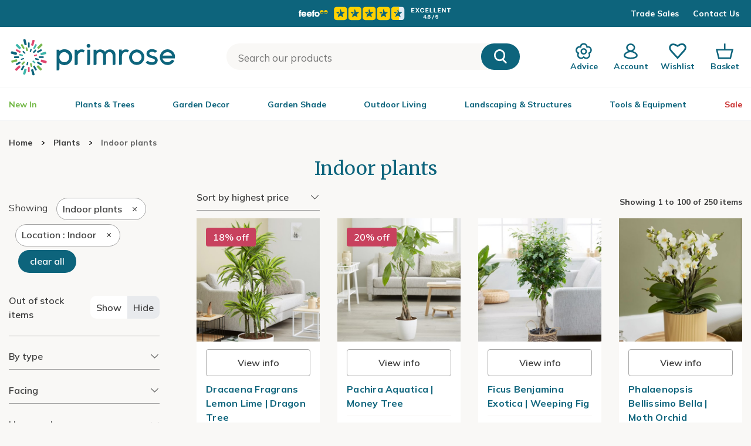

--- FILE ---
content_type: text/html; charset=utf-8
request_url: https://www.primrose.co.uk/plants/_/indoor-plants/plcid.435/vid.34439/sort.6/
body_size: 49426
content:

<!DOCTYPE html>
<html lang="en" xmlns="http://www.w3.org/1999/xhtml" xml:lang="en" xmlns:og="http://opengraphprotocol.org/schema/">
<!-- Version: 1.0.14886.0 -->
<head><title>
	Buy Indoor plants - Location: Indoor -  Delivery by Primrose
</title><meta http-equiv="X-UA-Compatible" content="IE=edge,chrome=1"><meta name="viewport" content="width=device-width, initial-scale=1.0, maximum-scale=5.0"><meta http-equiv="content-type" content="text/html; charset=utf-8"><meta name="google-site-verification" content="Z6AdRH5KqCbnsJu914AjwqXhS-moKeNf9H4DLmdgtvE"><meta name="p:domain_verify" content="68a9c472df1c6b11f5509d77ed5206f6"><meta name="msvalidate.01" content="3C4145F139DC7B93416D02A259DA7F0D"><meta name="format-detection" content="telephone=no"><meta property="og:site_name" content="Primrose"><link rel="shortcut icon" type="image/x-icon" href="https://img.crocdn.co.uk/images/affiliates/primrose/assets/favicon/favicon.png"><link href="//www.primrose.co.uk/bundles/starter?v=GBpkYVK2G7g_EqllYHdlYl2xIjiSp_vs-So98h-JxLI1" rel="stylesheet">
<link rel="stylesheet" href="//www.primrose.co.uk/assets/affiliates/klevu/klevu-theme-earth_grove.css?v=3">

    <script type="text/javascript" src="https://www.primrose.co.uk/resources/1201b2ee1027bd7bcc31167c61127d45513872f506001"  ></script><script src="https://code.jquery.com/jquery-3.6.0.min.js"></script>
	<script src="https://cdn.jsdelivr.net/gh/xcash/bootstrap-autocomplete@v2.3.7/dist/latest/bootstrap-autocomplete.min.js"></script>
    <script src="https://js.squarecdn.com/square-marketplace.js" async=""></script>
    
    <script src="https://www.paypal.com/sdk/js?client-id=Afz-GPsyyfeE6Ge1it5NrKpHcy2www7pvU1iTN-w5K3WMAkYChu7ovDYKzM-jlh18wJ1npsSerRYoXWr&components=messages,buttons" data-namespace="PayPalSDK">
	</script>
    

    <!-- Google Tag Manager -->
    <script>(function(w,d,s,l,i){w[l]=w[l]||[];w[l].push({'gtm.start':
		new Date().getTime(),event:'gtm.js'});var f=d.getElementsByTagName(s)[0],
		j=d.createElement(s),dl=l!='dataLayer'?'&l='+l:'';j.async=true;j.src=
		'https://www.googletagmanager.com/gtm.js?id='+i+dl;f.parentNode.insertBefore(j,f);
})(window,document,'script','dataLayer','GTM-TB2V');</script>
    <!-- End Google Tag Manager -->
    
    <script type="text/javascript">
        (function (c, l, a, r, i, t, y) {
            c[a] = c[a] || function () { (c[a].q = c[a].q || []).push(arguments) };
            t = l.createElement(r); t.async = 1; t.src = "https://www.clarity.ms/tag/" + i;
            y = l.getElementsByTagName(r)[0]; y.parentNode.insertBefore(t, y);
        })(window, document, "clarity", "script", "u1xwiuwrt7");
	</script>

    <script type="text/javascript">
	    (function ($) {
		    $(document).ready(function () {
			    try {
				    $('.site-search-box').autoComplete({
					    resolver: 'custom',
                        events: {
                            search: function (term) {
                                $.getJSON('/html/SearchSuggestions.aspx', { "q": term }, function (data) {
                                    callback(data);
                                });

                                function callback(data) {
                                    const searchInput = document.querySelector(".searchInput");
									const resultBox = searchInput.querySelector(".resultBox");
									const categoriesBox = searchInput.querySelector(".categoriesBox");
                                    var items = data.Names;
									var categories = data.Categories;
                                    var categoriesPaths = data.CategoriesPaths;
									var images = data.Images;
									var prices = data.Prices;
									var itemLinks = data.ItemLinks;

                                    if (data.Names.length > 0) {
                                        searchInput.classList.add("active");
                                        resultBox.innerHTML = showMenu(items, images, prices, itemLinks);
                                        categoriesBox.innerHTML = showCategories(categories, categoriesPaths);
                                    } else {
                                        searchInput.classList.add("active");
										resultBox.innerHTML = "<p>No results</p>";
                                        categoriesBox.innerHTML = "<p>No results</p>";
                                    }
                                }

                                function showMenu(items, images, prices, itemLinks) {
                                    let menuData = '';
                                    if (items.length) {
                                        menuData += '<div class="row">';
                                        items.forEach(function (item, index) {
                                            menuData += '<div class="col-12 col-lg-4 text-center"><a href="' + itemLinks[index] + '" class="dropdown-item">';
                                            menuData += '<span class="item-image"><img src="https://img.crocdn.co.uk' + images[index] + '?width=160&height=160" alt="' + item + '" width="160" height="160" /></span>';
                                            menuData += '<span class="item-details"><span class="item-name">' + item + '</span><br />';
                                            menuData += prices[index] + '</span></a></div>';
                                        });
                                        menuData += '</div>';
                                    }
                                    return menuData;
                                }

                                function showCategories(categories, categoriesPaths) {
                                    let categoriesData = '';
                                    if (categories.length) {
                                        categoriesData += '<div class="row">';
                                        for (let i = 0; i < categories.length; i++) {
                                            categoriesData += '<div class="col-12 col-lg-6"><a href="' + categoriesPaths[i] + '" class="dropdown-item">';
                                            if (categories[i] == "Product")
                                                categoriesData += "Products";
                                            else
                                                categoriesData += categories[i];
                                            categoriesData += '</a></div>';
                                        }

                                        categoriesData += '</div>';
                                    }
                                    return categoriesData;
                                }
                            }
                        }
				    })
					.on('autocomplete.select', function(evt, item) {
						$('.site-search-box').val(item.replace(/^[\.]+|[\.]+$/g, ''));
						$('.site-search-box').get(0).form.submit();
					});
			    } catch (e) {
				    // TODO: ADD IE7 SUPPORT
			    }

				switch($.cookie('subscribed')) {
				case '0':
					$('.join-form').addClass('error');
					$.removeCookie('subscribed', {path: '/', secure: true, domain: location.host.replace(/^www/gi, '')});
					location.hash = '#subscribedInfo';
					break;
				case '1':
					$('.join-form').addClass('subscribed');
					$.removeCookie('subscribed', {path: '/', secure: true, domain: location.host.replace(/^www/gi, '')});
					location.hash = '#subscribedInfo';
					break;
				}
		    });
		})(jQuery);

    </script>
    <script type="text/javascript">
	    $(document).on('primrose:wheelbarrow:additem', function(e, data) {
		    $.ajax({
				    url: data.endpoint,
				    data: {
					    brand: 'PRIMROSE',
						wbadditemno: data.purchaseItems.map(x => x.itemNo).join(','),
						wbadditemnoqty: data.purchaseItems.map(x => x.qty).join(','),
					    wbforceupdate: data.force
				    },
				    crossDomain: true,
				    dataType: 'jsonp',
				    xhrFields: {
					    withCredentials: true
				    }
			    })
			    .done(function (d) {
				    if (d.hasOwnProperty("code") && [0,2,3,4].indexOf(d.code) > -1) {
					    switch (d.code) {
					    case 2:
					    case 4:
						    window.location = '/wheelbarrow/_/';
						    break;
					    case 3:
						    if (data.redirectToWheelbarrow) {
							    window.location = '/wheelbarrow/_/';
							    break;
						    }
					    default:
						    $(document).trigger("primrose:wheelbarrow:info",
							    {
								    endpoint: data.endpoint,
								    wheelbarrowStateCode: d.code,
								    wheelbarrowStateMessage: d.message,
								    wheelbarrowQuantity: d.quantity,
								    wheelbarrowSubtotal: d.subTotal,
									purchaseItems: data.purchaseItems,
								    purchaseQuantity: data.purchaseQuantity,
								    purchaseItemCode: data.purchaseItemCode,
								    purchaseItemClassId: data.purchaseItemClassId,
								    purchaseItemName: data.purchaseItemName,
								    purchaseItemPrice: data.purchaseItemPrice,
								    purchaseItemUrl: data.purchaseItemUrl,
									purchaseItemImageUrl: data.purchaseItemImageUrl,
								    purchaseCommonName: data.purchaseCommonName,
									purchaseCategories: data.purchaseCategories,
								    waitForConfirmation: !data.force && [2, 4].indexOf(d.code) < 0,
									wheelbarrowItems: d.items,
							    });
						    break;
					    }
				    } else {
					    $(document)
						    .trigger("primrose:wheelbarrow:update",
							    {
								    wheelbarrowQuantity: d.quantity,
								    wheelbarrowSubtotal: d.subTotal,
									purchaseItems: data.purchaseItems,
								    purchaseQuantity: data.purchaseQuantity,
								    purchaseItemCode: data.purchaseItemCode,
									purchaseItemClassId: data.purchaseItemClassId,
								    purchaseItemName: data.purchaseItemName,
								    purchaseItemPrice: data.purchaseItemPrice,
								    purchaseItemUrl: data.purchaseItemUrl,
								    purchaseItemImageUrl: data.purchaseItemImageUrl,
								    purchaseCommonName: data.purchaseCommonName,
								    purchaseCategories: data.purchaseCategories,
								    hidePopupMessage: data.hidePopupMessage,
									wheelbarrowItems: d.items,
									wheelbarrowStateCode: d.code,
								    wheelbarrowStateMessage: d.message,
							    });

					    if (data.redirectToWheelbarrow) {
						    window.location = '/wheelbarrow/_/';
					    }
				    }
			    });
                
		    return false;
	    });
    </script>

    <!-- JS to show / hide mini-wheelbarrow summary and wishlist summary on mobile -->
    <script type="text/javascript">
        $(function () {
          //$('.wishlist--mobile').on('click', wishlistMobileToggle);
        });
        function wishlistMobileToggle() {
            $("#desktop-header").removeClass("cart-shown");
            $("#desktop-header").toggleClass("wishlist-shown");
            $("#mobile-header").removeClass("cart-shown");
            $("#mobile-header").toggleClass("wishlist-shown");
		}

        function checkInput(value) {
            const searchInput = document.querySelector(".searchInput");
            if (value.length < 3) {
                searchInput.classList.remove("active");
            }
        }
    </script>
    <script type="text/javascript">
        $(document).ready(function () {
			function getSuggestions(query) {
				$('#loadingSpinner').show();

                $.ajax({
                    url: '/html/SearchSuggester.ashx?query=' + encodeURIComponent(query),
                    type: 'GET',
                    success: function (data) {
                        const searchInput = document.querySelector(".searchInput");
                        const suggestionsBox = searchInput.querySelector(".suggestionsBox");

                        var suggestions = Object.values(data['suggestionsList']);
                        var suggestionsList = '<div class="row">';
                        $.each(suggestions, function (index, value) {
                            suggestionsList += '<div class="col-12 col-lg-6"><a href="/search/_/search.' + value.replace(/ /g, "-") + '/sort.0/" class="dropdown-item">' + value + '</a></div>';
                        });
                        suggestionsList += '</div>';

						if (suggestions.length > 0) {
							suggestionsBox.innerHTML = suggestionsList;
						} else {
                            suggestionsBox.innerHTML = "<p>No results</p>";
                        }
                    },
                    error: function (xhr, status, error) {
                        console.error('Error: ' + error);
                    }
                });
            }

            $('#tab3').click(function () {
                if (this.checked) {
                    var query = $('#keyword').val();
                    if (query) {
                        getSuggestions(query);
                    }
                }
            });

            $('#keyword').on('input', function () {
                if ($('#tab3').is(':checked')) {
                    var query = $(this).val();
                    getSuggestions(query);
                }
            });
        });
    </script>

	<!-- Start Klevu search code -->
	
	<!-- Include JS Library -->
	<script src="https://js.klevu.com/core/v2/klevu.js"></script>

	<!-- Include Search Results JS -->
	<script src="https://js.klevu.com/theme/default/v2/search-results-page.js"></script>

	<!-- Include Quick Search Theme -->
	<script src="https://js.klevu.com/theme/default/v2/quick-search.js"></script>

	<!-- Configure Klevu search -->
	<script type='text/javascript'>
        var options = {
            url: {
                landing: '/search-results/',
                protocol: 'https:',
                search: 'https://eucs35v2.ksearchnet.com/cs/v2/search' // your Klevu APIv2 Search URL + endpoint path
            },
            search: {
                minChars: 0,
                searchBoxSelector: ".my-keyword-search", // your search input selector
                fullPageLayoutEnabled: false,
                apiKey: "klevu-175914218058317974" // your Klevu JS API Key
            },
            analytics: {
                apiKey: 'klevu-175914218058317974' // your Klevu JS API Key
            }
        };
        klevu(options);
    </script>

	<!-- Klevu search customisations -->
	<script src="//www.primrose.co.uk/js/affiliates/primrose/responsive/klevu/klevu.js?v7"></script>
    
	<!-- Klevu script for GTM -->
    <script>
        var klevu_connectors = {
            gtm: {
                enabled: true
            }
        };
    </script>

	<script type='text/javascript'>
        $(document).ready(function () {
            $('.my-keyword-search').focus(function () {
                $('.clear-my-search').show(); // Show the clear search button when the input is focused
            });
            $('.clear-my-search').click(function () {
                $('.clear-my-search').hide(); // Hide the clear search button when it has been clicked
            });
        });
    </script>
	<!-- End Klevu search code -->
<meta name="robots" content="noindex, nofollow"><link href="https://www.primrose.co.uk/plants/_/indoor-plants/plcid.435/vid.34439/" rel="canonical"><link href="https://www.primrose.co.uk/plants/_/indoor-plants/plcid.435/vid.34439/start.2/sort.6/" rel="next"><meta name="Description" content="Buy Indoor plants - Location: Indoor -  Delivery by Primrose"><meta name="keywords" content="Indoor plants">
                              <script>!function(e){var n="https://s.go-mpulse.net/boomerang/";if("False"=="True")e.BOOMR_config=e.BOOMR_config||{},e.BOOMR_config.PageParams=e.BOOMR_config.PageParams||{},e.BOOMR_config.PageParams.pci=!0,n="https://s2.go-mpulse.net/boomerang/";if(window.BOOMR_API_key="2AA7F-PVP4W-XTKND-2XWQG-S4A7H",function(){function e(){if(!r){var e=document.createElement("script");e.id="boomr-scr-as",e.src=window.BOOMR.url,e.async=!0,o.appendChild(e),r=!0}}function t(e){r=!0;var n,t,a,i,d=document,O=window;if(window.BOOMR.snippetMethod=e?"if":"i",t=function(e,n){var t=d.createElement("script");t.id=n||"boomr-if-as",t.src=window.BOOMR.url,BOOMR_lstart=(new Date).getTime(),e=e||d.body,e.appendChild(t)},!window.addEventListener&&window.attachEvent&&navigator.userAgent.match(/MSIE [67]\./))return window.BOOMR.snippetMethod="s",void t(o,"boomr-async");a=document.createElement("IFRAME"),a.src="about:blank",a.title="",a.role="presentation",a.loading="eager",i=(a.frameElement||a).style,i.width=0,i.height=0,i.border=0,i.display="none",o.appendChild(a);try{O=a.contentWindow,d=O.document.open()}catch(_){n=document.domain,a.src="javascript:var d=document.open();d.domain='"+n+"';void 0;",O=a.contentWindow,d=O.document.open()}if(n)d._boomrl=function(){this.domain=n,t()},d.write("<bo"+"dy onload='document._boomrl();'>");else if(O._boomrl=function(){t()},O.addEventListener)O.addEventListener("load",O._boomrl,!1);else if(O.attachEvent)O.attachEvent("onload",O._boomrl);d.close()}function a(e){window.BOOMR_onload=e&&e.timeStamp||(new Date).getTime()}if(!window.BOOMR||!window.BOOMR.version&&!window.BOOMR.snippetExecuted){window.BOOMR=window.BOOMR||{},window.BOOMR.snippetStart=(new Date).getTime(),window.BOOMR.snippetExecuted=!0,window.BOOMR.snippetVersion=14,window.BOOMR.url=n+"2AA7F-PVP4W-XTKND-2XWQG-S4A7H";var i=document.currentScript||document.getElementsByTagName("script")[0],o=i.parentNode,r=!1,d=document.createElement("link");if(d.relList&&"function"==typeof d.relList.supports&&d.relList.supports("preload")&&"as"in d)window.BOOMR.snippetMethod="p",d.href=window.BOOMR.url,d.rel="preload",d.as="script",d.addEventListener("load",e),d.addEventListener("error",function(){t(!0)}),setTimeout(function(){if(!r)t(!0)},3e3),BOOMR_lstart=(new Date).getTime(),o.appendChild(d);else t(!1);if(window.addEventListener)window.addEventListener("load",a,!1);else if(window.attachEvent)window.attachEvent("onload",a)}}(),"".length>0)if(e&&"performance"in e&&e.performance&&"function"==typeof e.performance.setResourceTimingBufferSize)e.performance.setResourceTimingBufferSize();!function(){if(BOOMR=e.BOOMR||{},BOOMR.plugins=BOOMR.plugins||{},!BOOMR.plugins.AK){var n=""=="true"?1:0,t="",a="cj3mphqxzvm3o2lk7zva-f-bca5b5317-clientnsv4-s.akamaihd.net",i="false"=="true"?2:1,o={"ak.v":"39","ak.cp":"1583018","ak.ai":parseInt("596766",10),"ak.ol":"0","ak.cr":8,"ak.ipv":4,"ak.proto":"h2","ak.rid":"9ee30f8","ak.r":38938,"ak.a2":n,"ak.m":"dscb","ak.n":"essl","ak.bpcip":"18.118.199.0","ak.cport":52458,"ak.gh":"23.55.170.183","ak.quicv":"","ak.tlsv":"tls1.3","ak.0rtt":"","ak.0rtt.ed":"","ak.csrc":"-","ak.acc":"","ak.t":"1768619626","ak.ak":"hOBiQwZUYzCg5VSAfCLimQ==3s1ovCciyuhAUa+NLAYI66L8oTAK7TEZV83Puyv8sD4t9+6qljFItBu5XV2+CvSfcDzl7xrNFPGjY05P3pbcxIuP4ESsh/cMpuLhAEeT6WYfrfTcEwPrKpGN0QpbFfdwn1ekQQEJfYdUNXe4RU0ZNCOTc0fYJdIgI13xnwcHHY+PNu2qgZabQZJqE/Ca5maz1ib5Fgy62pOqBnM6OisYCS+Y7RVCdHciHibBwqAedP3soKDvMRtDEdk0oDTKGU/3GB8S+HPiMvAINeIyRqmtz3RpWzoNFFx+s4z2pBBcR3YwGJ74esOVvJuoP/pUuO/TRep4vtwkfwe/vV+bqcAP1SH1Bfsq/8zUx0BzTuqUEp3vtIclIR7LEzv5qnl8stFXko8ZvXimmFIFU3Pu0v+lVCLbUyUpseDb9m6HFNBqA0Q=","ak.pv":"31","ak.dpoabenc":"","ak.tf":i};if(""!==t)o["ak.ruds"]=t;var r={i:!1,av:function(n){var t="http.initiator";if(n&&(!n[t]||"spa_hard"===n[t]))o["ak.feo"]=void 0!==e.aFeoApplied?1:0,BOOMR.addVar(o)},rv:function(){var e=["ak.bpcip","ak.cport","ak.cr","ak.csrc","ak.gh","ak.ipv","ak.m","ak.n","ak.ol","ak.proto","ak.quicv","ak.tlsv","ak.0rtt","ak.0rtt.ed","ak.r","ak.acc","ak.t","ak.tf"];BOOMR.removeVar(e)}};BOOMR.plugins.AK={akVars:o,akDNSPreFetchDomain:a,init:function(){if(!r.i){var e=BOOMR.subscribe;e("before_beacon",r.av,null,null),e("onbeacon",r.rv,null,null),r.i=!0}return this},is_complete:function(){return!0}}}}()}(window);</script></head>
<body id="results_plants" class="green">
    <!-- Google Tag Manager (noscript) -->
    <noscript><iframe src="https://www.googletagmanager.com/ns.html?id=GTM-TB2V" height="0" width="0" style="display:none;visibility:hidden"></iframe></noscript>
    <!-- End Google Tag Manager (noscript) -->
    <!-- Begin Content -->
    <!-- HEADERS -->
	

	

<nav id="desktop-header" class="navbar navbar-expand-lg navbar-light bg-white sticky">
    <div class="d-none d-lg-block">
<script>
    $(document).ready(function () {
        $('.buttonCopyCodeIdAutumn').click(function () {
            $(this).html('CODE COPIED');
        });
    });
</script>
<!-- Rotational Promo Banner starts -->
<div class="promotional-banner promotional-banner-blue-background">
    <div class="row align-items-center">
        <div class="col-xl-3 d-none d-xl-block">
            <p>
        </div>
        <div class="section-wrapper in-story-container col-12 col-xl-6">
            <div class="row align-items-center">
                <div class="owl-carousel owl-theme promo-banner-rotation" id="promo-banner-rotation">
                    <div class="item">
                        <span><a href="https://www.feefo.com/en-GB/reviews/primrose-uk" title="Feefo reviews" target="_blank"><img src="//img.crocdn.co.uk/lib/images/affiliates/primrose/icons/header/primrose-feefo-review-4-6.svg" width="384" height="34" alt="Feefo reviews"></a></span>
                    </div>
                    
                    
                </div>
            </div>
        </div>
        <div class="col-3 d-none d-xl-block contact-text rotational-banner">
            <div class="d-flex align-items-center justify-content-end">
                <a href="/trade/" title="Trade Sales">Trade Sales</a>
                <a href="/contact-us/" title="Contact Us" class="ml-4">Contact Us</a>
            </div>
        </div>
    </div>
</div>
<!-- Rotational Promo Banner ends -->    </div>
    <div class="container container-logo-search-buttons">
        <div class="header__align ">
            <div class="header__align--left">
                <a class="navbar-brand" href="/" title="Primrose">
                    <img src="//img.crocdn.co.uk/lib/images/affiliates/primrose/assets/logo/primrose-logo.svg" class="img--block" alt="Primrose" width="300" height="72">
                </a>
            </div>
            <div class="header__align--center">
                    <form id="siteSearchForm" class="form-inline custome__search my-2 my-lg-0" name="siteSearchForm" method="get" noplace="gb" action="/search/_/">
                        <input type="hidden" name="se" value="all">
                        <input type="hidden" name="searchType" value="all">
                        <input id="keyword" class="form-control site-search-box" name="searchBox" type="search" placeholder="Search our products" aria-label="Search" autocomplete="off" onkeyup="checkInput(this.value)">
                        <div class="searchInput">
                            <div class="tab-wrap">

                                <!-- active tab on page load gets checked attribute -->
                                <input type="radio" id="tab1" name="tabGroup1" class="tab" checked="">
                                <label for="tab1">Items</label>

                                <input type="radio" id="tab2" name="tabGroup1" class="tab">
                                <label for="tab2">Categories</label>

                                <input type="radio" id="tab3" name="tabGroup1" class="tab">
                                <label for="tab3">Suggestions</label>


                                <div class="tab__content">
                                    <div class="resultBox">
                                    </div>
                                </div>

                                <div class="tab__content">
                                    <div class="categoriesBox">
                                    </div>
                                </div>

                                <div class="tab__content">
                                    <div class="suggestionsBox">
                                        <img id="loadingSpinner" src="//img.crocdn.co.uk/lib/images/affiliates/primrose/assets/mini-wheelbarrow/basket-spinner-200px.svg" alt="loading" width="200" height="200" style="display: none;">
                                    </div>
                                </div>

                            </div>
                        </div>
                        <button class="search-icon--btn" type="submit" name="search" value="search">
                            <img src="//img.crocdn.co.uk/lib/images/affiliates/primrose/icons/header/search.svg" class="img--block" alt="search-icon" width="16" height="17">
                        </button>
                    </form>
                
            </div>
            <div class="header__align--right">
                <ul class="navbar-nav mr-auto mb-0">
                    <li class="nav-item">
                        <a class="nav-link" href="/blog/" title="Advice">
                            <img src="//img.crocdn.co.uk/lib/images/affiliates/primrose/icons/header/advice.svg" alt="Gardening advice" width="32" height="32">
                            <p>Advice</p>
                        </a>
                    </li>
                    <li class="nav-item">
                        <a class="nav-link icons" href="/myaccount/" title="My Account">
                            <img src="//img.crocdn.co.uk/lib/images/affiliates/primrose/icons/header/my-account.svg" alt="Access My Account" class="img--block" width="32" height="32">
                            <p>Account</p>
                        </a>
                    </li>
                    <li class="nav-item position-relative wishlist open">
                        <a class="nav-link save__wishlist" href="/mywishlist/" title="Wishlist">
                            <img src="//img.crocdn.co.uk/lib/images/affiliates/primrose/icons/header/wishlist.svg" alt="Wish-list" class="img--block" width="32" height="32">
                            <p>Wishlist</p>
                        </a>
                    </li>
                    <li class="nav-item position-relative carts open">
                        <a class="nav-link save__carts" href="/wheelbarrow/_/" title="Basket">
                            <img src="//img.crocdn.co.uk/lib/images/affiliates/primrose/icons/header/basket.svg" alt="My wheelbarrow" class="img--block" width="32" height="32">
                            <p>Basket</p>
                        </a>
                            <div id="mini-wheelbarrow-summary" class="cart__dropdown visible-dropdown">
                                <div class="mini-wheelbarrow-spinner">
                                    <img src="//img.crocdn.co.uk/lib/images/affiliates/primrose/assets/mini-wheelbarrow/basket-spinner-200px.svg" alt="loading" width="200" height="200">
                                </div>
                            </div>
                    </li>
                </ul>
            </div>
        </div>
    </div>
<div class="top-menu-container">
    <div class="container top-menu-inner-container">
        <div class="header__menu d-none d-lg-block">
            <ul class="navbar-nav mb-0">

                <li class="nav-item dropdown megamenu-li dmenu">
                    <a class="nav-link dropdown-toggle disabled" href="/products/_/vid.38039/" title="New In" id="dropdown13" aria-haspopup="true" aria-expanded="false" style="color: #74b948;">New In</a>
                </li>

                <li class="nav-item dropdown megamenu-li dmenu">
                    <a class="nav-link dropdown-toggle disabled" href="/plants/" title="Plants & Trees" id="dropdown02" aria-haspopup="true" aria-expanded="false">Plants & Trees</a>
                    <div class="dropdown-menu megamenu sm-menu" aria-labelledby="dropdown02">
                        <div class="container">
                            <div class="row">
                                <div class="col-md-3 second-menu">
                                    <h3><a href="/plants/_/vid.34440/" title="Outdoor Plants">Outdoor Plants</a></h3>
                                    <ul class="second-level">
                                        <li class="nav-item"><a class="nav-link" href="/plants/_/bamboo/plcid.442/" title="Bamboo">Bamboo</a></li>
                                        <li class="nav-item"><a class="nav-link" href="/plants/_/bedding-plants/plcid.450/" title="Bedding plants">Bedding plants</a></li>
                                        <li class="nav-item"><a class="nav-link" href="/plants/_/bulbs/plcid.446/" title="Bulbs">Bulbs</a></li>
                                        <li class="nav-item"><a class="nav-link" href="/plants/_/climbers/plcid.433/" title="Climbers">Climbers</a></li>
                                        <li class="nav-item"><a class="nav-link" href="/plants/_/ferns-garden/plcid.443/" title="Ferns">Ferns</a></li>
                                        <li class="nav-item"><a class="nav-link" href="/plants/_/fruit/plcid.438/" title="Fruit">Fruit</a></li>
                                        <li class="nav-item"><a class="nav-link" href="/plants/_/grasses/plcid.444/" title="Grasses">Grasses</a></li>
                                        <!-- <li class="nav-item"><a class="nav-link" href="/plants/_/hedging/plcid.440/" title="Hedging">Hedging</a></li> -->
                                        <li class="nav-item"><a class="nav-link" href="/plants/_/herbs/plcid.437/" title="Herbs">Herbs</a></li>
                                        <li class="nav-item"><a class="nav-link" href="/plants/_/large-plants-for-instant-impact/plcid.439/" title="Instant Impact Plants">Instant Impact Plants</a></li>
                                        <li class="nav-item"><a class="nav-link" href="/plants/_/perennials/plcid.430/" title="Perennials">Perennials</a></li>
                                        <li class="nav-item"><a class="nav-link" href="/plants/_/pond-plants/plcid.436/" title="Pond Plants">Pond Plants</a></li>
                                        <li class="nav-item"><a class="nav-link" href="/plants/_/roses/plcid.432/" title="Roses">Roses</a></li>
                                        <li class="nav-item"><a class="nav-link" href="/plants/_/seeds/plcid.441/" title="Seeds">Seeds</a></li>
                                        <li class="nav-item"><a class="nav-link" href="/plants/_/shrubs/plcid.429/" title="Shrubs">Shrubs</a></li>
                                    </ul>
                                </div>
                                <div class="col-md-3 ">
                                    <div class="second-menu">
                                        <h3><a href="/plants/_/trees/plcid.431/" title="Ornamental Trees">Ornamental Trees</a></h3>
                                        <ul class="second-level">
                                            <li class="nav-item"><a class="nav-link" href="/plants/_/trees/acer-trees/plcid.431/plcid.592/" title="Acer">Acer</a></li>
                                            <li class="nav-item"><a class="nav-link" href="/plants/_/trees/beech-trees/plcid.431/plcid.597/" title="Beech">Beech</a></li>
                                            <li class="nav-item"><a class="nav-link" href="/plants/_/trees/betula-trees/plcid.431/plcid.595/" title="Birch">Birch</a></li>
                                            <li class="nav-item"><a class="nav-link" href="/plants/_/trees/cherry-blossom-trees/plcid.431/plcid.590/" title="Cherry Blossom">Cherry Blossom</a></li>
                                            <li class="nav-item"><a class="nav-link" href="/plants/_/trees/crab-apples/plcid.431/plcid.589/" title="Crab Apple">Crab Apple</a></li>
                                            <li class="nav-item"><a class="nav-link" href="/plants/_/trees/crataegus-trees/plcid.431/plcid.593/" title="Hawthorn">Hawthorn</a></li>
                                            <li class="nav-item"><a class="nav-link" href="/plants/_/trees/sorbus-trees/plcid.431/plcid.591/" title="Rowan">Rowan</a></li>
                                        </ul>
                                    </div>
                                    <div class="second-menu mt-3">
                                        <h3><a href="/plants/_/fruit/fruit-trees/plcid.438/plcid.681/" title="Fruit Trees">Fruit Trees</a></h3>
                                        <ul class="second-level">
                                            <li class="nav-item"><a class="nav-link" href="/plants/_/fruit/apples/plcid.438/plcid.661/" title="Apple">Apple</a></li>
                                            <li class="nav-item"><a class="nav-link" href="/plants/_/fruit/cherries/plcid.438/plcid.662/" title="Cherry">Cherry</a></li>
                                            <li class="nav-item"><a class="nav-link" href="/plants/_/fruit/plums/plcid.438/plcid.664/" title="Plum">Plum</a></li>
                                            <li class="nav-item"><a class="nav-link" href="/plants/_/fruit/pears/plcid.438/plcid.663/" title="Pear">Pear</a></li>
                                        </ul>
                                    </div>
                                </div>
                                <div class="col-md-3">
                                    <div class="second-menu">
                                        <h3><a href="/plants/_/indoor-plants/plcid.435/" title="Indoor Plants">Indoor Plants</a></h3>
                                        <ul class="second-level">
                                            <li class="nav-item"><a class="nav-link" href="/plants/_/indoor-plants/air-purifying-indoor-plants/plcid.435/plcid.633/" title="Air Purifying">Air Purifying</a></li>
                                            <li class="nav-item"><a class="nav-link" href="/plants/_/indoor-plants/easy-to-care-for-indoor-plants/plcid.435/plcid.642/" title="Easy Care">Easy Care</a></li>
                                            <li class="nav-item"><a class="nav-link" href="/plants/_/indoor-plants/flowering-indoor-plants/plcid.435/plcid.627/" title="Flowering">Flowering</a></li>
                                            <li class="nav-item"><a class="nav-link" href="/plants/_/indoor-plants/foliage-indoor-plants/plcid.435/plcid.628/" title="Foliage">Foliage</a></li>
                                            <li class="nav-item"><a class="nav-link" href="/plants/_/indoor-plants/trailing-%2F-hanging-plants/plcid.435/plcid.638/" title="Hanging & Trailing">Hanging &amp; Trailing</a></li>
                                            <li class="nav-item"><a class="nav-link" href="/plants/_/indoor-plants/office-%2F-large-indoor-plants/plcid.435/plcid.631/" title="Large & Tall">Large &amp; Tall</a></li>
                                            <li class="nav-item"><a class="nav-link" href="/plants/_/indoor-plants/orchid-plants/plcid.435/plcid.630/" title="Orchids">Orchids</a></li>
                                            <li class="nav-item"><a class="nav-link" href="/plants/_/indoor-plants/palm-plants/plcid.435/plcid.640/" title="Palms">Palms</a></li>
                                            <li class="nav-item"><a class="nav-link" href="/plants/_/indoor-plants/rare-%2F-unusual-indoor-plants/plcid.435/plcid.643/" title="Rare & Unusual">Rare &amp; Unusual</a></li>
                                            <li class="nav-item"><a class="nav-link" href="/plants/_/indoor-plants/terrarium-plants/plcid.435/plcid.629/" title="Terrarium Plants">Terrarium Plants</a></li>
                                        </ul>
                                    </div>
                                    <div class="second-menu mt-3">
                                        <h3><a href="/plants/_/plcid.428/" title="All Plants">All Plants</a></h3>
                                    </div>
                                </div>
                                <div class="col-md-3 ">
                                    <div class="second-menu">
                                        <h3 class="offers-color">Plant Offers (selected lines)</h3>
                                        <ul class="second-level">
                                            <li class="nav-item"><a class="nav-link" href="/plants/_/plcid.428/vid.41556/" title="Perennials: Up to 50% off">Perennials: Up to 50% off</a></li>
                                            <li class="nav-item"><a class="nav-link" href="/plants/_/plcid.428/vid.41553/" title="Shrubs: Up to 50% off">Shrubs: Up to 50% off</a></li>
                                            <li class="nav-item"><a class="nav-link" href="/plants/_/plcid.428/vid.41598/" title="Indoor Plants: Up to 30% off">Indoor Plants: Up to 30% off</a></li>
                                            <li class="nav-item"><a class="nav-link" href="/plants/_/plcid.428/vid.41552/" title="Climbers: Up to 30% off">Climbers: Up to 30% off</a></li>
                                            <li class="nav-item"><a class="nav-link" href="/plants/_/plcid.428/vid.41554/" title="Ferns & Grasses: Up to 50% off">Ferns & Grasses: Up to 50% off</a></li>
                                            <li class="nav-item"><a class="nav-link" href="/plants/_/plcid.428/vid.41555/" title="Fruit, trees & herbs: Up to 40% off">Fruit, trees & herbs: Up to 40% off</a></li>
                                        </ul>
                                    </div>
                                    <div class="second-menu mt-3">
                                        <h3>Inspiration & Advice</h3>
                                        <ul class="second-level">
                                            <li class="nav-item"><a class="nav-link" href="/primrose-partners/sophie-valentine/" title="Primrose Partners: Sophie Valentine">Primrose Partners: Sophie Valentine</a></li>
                                            <li class="nav-item"><a class="nav-link" href="/blog/gardens/winter-garden-jobs/" title="Winter Garden Jobs">Winter Garden Jobs</a></li>
                                            <li class="nav-item"><a class="nav-link" href="/blog/plants/easy-house-plants-care-guide/" title="House Plant Care Guide">House Plant Care Guide</a></li>
                                        </ul>
                                    </div>
                                </div>
                            </div>
                        </div>
                    </div>
                </li>

                <li class="nav-item dropdown megamenu-li dmenu">
                    <a class="nav-link dropdown-toggle disabled" href="/garden-decor/" title="Garden Decor" id="dropdown03" aria-haspopup="true" aria-expanded="false">Garden Decor</a>
                    <div class="dropdown-menu megamenu sm-menu" aria-labelledby="dropdown03">
                        <div class="container">
                            <div class="row">
                                <div class="col-md-5 second-menu">
                                    <h3><a href="/products/_/water-features/plcid.20/" title="Water Features">Water Features</a></h3>
                                    <div class="row">
                                        <div class="col-md-6 second-menu">
                                            <ul class="second-level">
                                                <li class="nav-item"><a class="nav-link" href="/products/_/water-features/water-feature-accessories/plcid.20/plcid.1677/" title="Accessories">Accessories</a></li>
                                                <li class="nav-item"><a class="nav-link" href="/products/_/water-features/bird-baths/plcid.20/plcid.33/" title="Bird Baths">Bird Baths</a></li>
                                                <li class="nav-item"><a class="nav-link" href="/products/_/water-features/waterfall-cascading-water-features/blade-cascade-water-features/plcid.20/plcid.161/plcid.158/" title="Blade Cascades">Blade Cascades</a></li>
                                                <li class="nav-item"><a class="nav-link" href="/products/_/water-features/bubble-water-features/plcid.20/plcid.137/" title="Bubbles">Bubbles</a></li>
                                                <li class="nav-item"><a class="nav-link" href="/products/_/water-features/cascading-water-features/plcid.20/plcid.161/" title="Cascading">Cascading</a></li>
                                                <li class="nav-item"><a class="nav-link" href="/products/_/water-features/metal-water-features/plcid.20/plcid.1746/" title="Metal">Metal</a></li>
                                                <li class="nav-item"><a class="nav-link" href="/products/_/water-features/indoor-water-features/plcid.20/plcid.136/" title="Indoor">Indoor</a></li>
                                                <li class="nav-item"><a class="nav-link" href="/products/_/water-features/water-fountains/plcid.20/plcid.1748/" title="Water Fountains">Water Fountains</a></li>
                                                <li class="nav-item"><a class="nav-link" href="/products/_/water-features/ponds/plcid.20/plcid.21/" title="Ponds">Ponds</a></li>
                                                <li class="nav-item"><a class="nav-link" href="/products/_/water-features/stone-water-features/plcid.20/plcid.1747/" title="Stone">Stone</a></li>
                                            </ul>
                                        </div>
                                        <div class="col-md-6 second-menu">
                                            <ul class="second-level">
                                                <li class="nav-item"><a class="nav-link" href="/products/_/water-features/solar-water-features/plcid.20/plcid.139/" title="Solar">Solar</a></li>
                                                <li class="nav-item"><a class="nav-link" href="/products/_/water-features/sphere-water-features/plcid.20/plcid.140/" title="Sphere">Sphere</a></li>
                                                <li class="nav-item"><a class="nav-link" href="/products/_/water-features/plcid.20/vid.27065/" title="Stainless Steel">Stainless Steel</a></li>
                                                <li class="nav-item"><a class="nav-link" href="/products/_/water-features/standing-water-walls/plcid.20/plcid.153/" title="Standing Water Wall">Standing Water Wall</a></li>
                                                <li class="nav-item"><a class="nav-link" href="/products/_/water-features/statue-figurine-water-features/plcid.20/plcid.151/" title="Statues & Figurines">Statues & Figurines</a></li>
                                                <li class="nav-item"><a class="nav-link" href="/products/_/water-features/wall-hanging-fountains/plcid.20/plcid.142/" title="Wall Hanging Fountains">Wall Hanging Fountains</a></li>
                                                <li class="nav-item"><a class="nav-link" href="/products/_/water-features/tabletop-water-features/plcid.20/plcid.160/" title="Tabletop">Tabletop</a></li>
                                                <li class="nav-item"><a class="nav-link" href="/products/_/water-features/plcid.20/vid.39487/" title="Zinc">Zinc</a></li>
                                                <li class="nav-item"><a class="nav-link" href="/products/_/water-features/plcid.20/vid.38039/" title="New In"><b>New In</b></a></li>
                                                <li class="nav-item"><a class="nav-link" href="/products/_/water-features/plcid.20/" title="All Water Features"><b>All Water Features</b></a></li>
                                            </ul>
                                        </div>
                                    </div>   
                                </div>

                                <div class="col-md-5 second-menu">
                                    <h3><a href="/products/_/planters/plcid.22/" title="Planters">Planters</a></h3>
                                    <div class="row">
                                        <div class="col-md-6 second-menu">
                                            <ul class="second-level">
                                                <li class="nav-item"><a class="nav-link" href="/products/_/planters/ceramic-planters/plcid.22/plcid.125/" title="Ceramic">Ceramic</a></li>
                                                <li class="nav-item"><a class="nav-link" href="/products/_/planters/concrete-planters/plcid.22/plcid.100/" title="Concrete">Concrete</a></li>
                                                <li class="nav-item"><a class="nav-link" href="/products/_/planters/corten-steel-planters/plcid.22/plcid.134/" title="Corten Steel">Corten Steel</a></li>
                                                <li class="nav-item"><a class="nav-link" href="/products/_/planters/plcid.22/vid.27014/" title="Fibrecotta">Fibrecotta</a></li>
                                                <li class="nav-item"><a class="nav-link" href="/products/_/planters/fibreglass-planters/plcid.22/plcid.121/" title="Fibreglass">Fibreglass</a></li>
                                                <li class="nav-item"><a class="nav-link" href="/products/_/planters/fiberstone-planters/plcid.22/plcid.131/" title="Fiberstone">Fiberstone</a></li>
                                                <li class="nav-item"><a class="nav-link" href="/products/_/planters/plastic-planters/plcid.22/plcid.117/" title="Plastic">Plastic</a></li>
                                                <li class="nav-item"><a class="nav-link" href="/products/_/planters/stone-planters/plcid.22/plcid.101/" title="Stone">Stone</a></li>
                                                <li class="nav-item"><a class="nav-link" href="/products/_/planters/terracotta-planters/plcid.22/plcid.102/" title="Terracotta">Terracotta</a></li>
                                                <li class="nav-item"><a class="nav-link" href="/products/_/planters/wood-planters/plcid.22/plcid.97/" title="Wood">Wood</a></li>
                                                <li class="nav-item"><a class="nav-link" href="/products/_/planters/zinc-planters/plcid.22/plcid.99/" title="Zinc">Zinc</a></li>
                                            </ul>
                                        </div>
                                        <div class="col-md-6 second-menu">
                                            <ul class="second-level">
                                                <li class="nav-item"><a class="nav-link" href="/products/_/planters/large-planters/plcid.22/plcid.93/" title="Large">Large</a></li>
                                                <li class="nav-item"><a class="nav-link" href="/products/_/planters/medium-planters/plcid.22/plcid.128/" title="Medium">Medium</a></li>
                                                <li class="nav-item"><a class="nav-link" href="/products/_/planters/small-planters/plcid.22/plcid.124/" title="Small">Small</a></li>
                                                <li class="nav-item"><a class="nav-link" href="/products/_/planters/cone%2Fcylinder-planters/plcid.22/plcid.129/" title="Cone & Cylinder Planters">Cone & Cylinder Planters</a></li>
                                                <li class="nav-item"><a class="nav-link" href="/products/_/planters/square%2Fcube-planters/plcid.22/plcid.103/" title="Square & Cube">Square & Cube</a></li>
                                                <li class="nav-item"><a class="nav-link" href="/products/_/planters/tall%2Fflared-planters/plcid.22/plcid.105/" title="Tall & Flared">Tall & Flared</a></li>
                                                <li class="nav-item"><a class="nav-link" href="/products/_/planters/trough-planters/plcid.22/plcid.104/" title="Trough">Trough</a></li>
                                                <li class="nav-item"><a class="nav-link" href="/products/_/planters/plcid.22/vid.38039/" title="New In"><b>New In</b></a></li>
                                                <li class="nav-item"><a class="nav-link" href="/products/_/planters/plcid.22/" title="All Planters"><b>All Planters</b></a></li>
                                            </ul>
                                        </div>
                                    </div>
                                </div>
                                
                                <div class="col-md-2 second-menu">
                                    <h3>Décor</h3>
                                    <ul class="second-level">
                                        <li class="nav-item"><a class="nav-link" href="/products/_/outdoor-lighting/bollard-and-pillar-lights/plcid.346/" title="Bollard Lights">Bollard Lights</a></li>
                                        <li class="nav-item"><a class="nav-link" href="/products/_/garden-ornaments/clocks/plcid.23/plcid.258/" title="Clocks">Clocks</a></li>
                                        <li class="nav-item"><a class="nav-link" href="/products/_/garden-ornaments/mirrors/plcid.23/plcid.259/" title="Mirrors">Mirrors</a></li>
                                        <li class="nav-item"><a class="nav-link" href="/products/_/garden-ornaments/plcid.23/" title="Ornaments">Ornaments</a></li>
                                        <li class="nav-item"><a class="nav-link" href="/products/_/outdoor-lighting/plcid.25/" title="Outdoor Lighting">Outdoor Lighting</a></li>
                                        <li class="nav-item"><a class="nav-link" href="/products/_/outdoor-lighting/path-lights/plcid.25/plcid.344/" title="Path Lights">Path Lights</a></li>
                                        <li class="nav-item"><a class="nav-link" href="/products/_/outdoor-lighting/security-lights/plcid.25/plcid.335/" title="Security Lights">Security Lights</a></li>
                                        <li class="nav-item"><a class="nav-link" href="/products/_/wind-spinners-%2F-windmills/plcid.45/" title="Wind Spinners & Windmills">Wind Spinners & Windmills</a></li>
                                        <li class="nav-item"><a class="nav-link" href="/products/_/garden-ornaments/plcid.23/vid.38039/" title="New In"><b>New In</b></a></li>
                                    </ul>
                                </div>
                            </div>
                        </div>
                    </div>
                </li>

                <li class="nav-item dropdown megamenu-li dmenu">
                    <a class="nav-link dropdown-toggle disabled" href="/garden-shade/" title="Garden Shade" id="dropdown06" aria-haspopup="true" aria-expanded="false">Garden Shade</a>
                    <div class="dropdown-menu megamenu sm-menu" aria-labelledby="dropdown06">
                        <div class="container">
                            <div class="row">

                                <div class="col-md-3 second-menu">
                                    <h3><a href="/products/_/awnings/plcid.3/" title="Awnings">Awnings</a></h3>
                                    <div class="row">
                                        <div class="col-md-6 second-menu">
                                            <ul class="second-level">
                                                <li class="nav-item"><a class="nav-link" href="/products/_/awnings/budget-awnings/plcid.3/plcid.69/" title="Budget">Budget</a></li>
                                                <li class="nav-item"><a class="nav-link" href="/products/_/awnings/electric-awnings/plcid.3/plcid.67/" title="Electric">Electric</a></li>
                                                <li class="nav-item"><a class="nav-link" href="/products/_/awnings/manual-awnings/plcid.3/plcid.72/" title="Manual">Manual</a></li>
                                                <li class="nav-item"><a class="nav-link" href="/products/_/awnings/drop-arm-awnings/plcid.3/plcid.384/" title="Drop Arms">Drop Arms</a></li>
                                            </ul>
                                        </div>
                                        <div class="col-md-6 second-menu">
                                            <ul class="second-level">
                                                <li class="nav-item"><a class="nav-link" href="/products/_/awnings/full-cassette-awnings/plcid.3/plcid.74/" title="Full Cassette">Full Cassette</a></li>
                                                <li class="nav-item"><a class="nav-link" href="/products/_/awnings/half-cassette-awnings/plcid.3/plcid.73/" title="Half Cassette">Half Cassette</a></li>
                                                <li class="nav-item"><a class="nav-link" href="/products/_/awnings/standard-awnings/plcid.3/plcid.68/" title="Standard">Standard</a></li>
                                                <li class="nav-item"><a class="nav-link" href="/products/_/awnings/plcid.3/" title="All Awnings"><b>All Awnings</b></a></li>
                                            </ul>
                                        </div>
                                    </div>   
                                </div>

                                <div class="col-md-3">
                                    <div class="second-menu">
                                        <h3><a href="/products/_/sail-shades/plcid.4/" title="Sail Shades">Sail Shades</a></h3>
                                        <ul class="second-level">
                                            <li class="nav-item"><a class="nav-link" href="/products/_/sail-shades/rectangle-sail-shades/plcid.4/plcid.81/" title="Rectangle">Rectangle</a></li>
                                            <li class="nav-item"><a class="nav-link" href="/products/_/sail-shades/right-angle-sail-shades/plcid.4/plcid.85/" title="Right Angle">Right Angle</a></li>
                                            <li class="nav-item"><a class="nav-link" href="/products/_/sail-shades/square-sail-shades/plcid.4/plcid.83/" title="Square">Square</a></li>
                                            <li class="nav-item"><a class="nav-link" href="/products/_/sail-shades/triangle-sail-shades/plcid.4/plcid.82/" title="Triangle">Triangle</a></li>
                                            <li class="nav-item"><a class="nav-link" href="/products/_/sail-shades/waterproof-sail-shades/plcid.4/plcid.80/" title="Waterproof">Waterproof</a></li>
                                            <li class="nav-item"><a class="nav-link" href="/products/_/sail-shades/plcid.4/" title="All Sail Shades"><b>All Sail Shades</b></a></li>
                                        </ul>
                                    </div>
                                </div>
                                <div class="col-md-3">
                                    <div class="second-menu">
                                        <h3>Outdoor Shelter</h3>
                                        <ul class="second-level">
                                            <li class="nav-item"><a class="nav-link" href="/products/_/canopies/plcid.10/" title="Canopies">Canopies</a></li>
                                            <li class="nav-item"><a class="nav-link" href="/products/_/gazebos/plcid.5/" title="Gazebos">Gazebos</a></li>
                                            <li class="nav-item"><a class="nav-link" href="/products/_/marquees-party-tents/plcid.6/" title="Marquees">Marquees</a></li>
                                            <li class="nav-item"><a class="nav-link" href="/products/_/parasols/plcid.9/" title="Parasols">Parasols</a></li>
                                            <li class="nav-item"><a class="nav-link" href="/products/_/verandas/plcid.8/" title="Verandas">Verandas</a></li>
                                        </ul>
                                    </div>
                                </div>

                                <div class="col-md-3 ">
                                    <div class="second-menu">
                                        <h3><a href="/products/_/awnings/awning-accessories/plcid.3/plcid.1718/" title="Accessories">Accessories</a></h3>
                                        <ul class="second-level">
                                            <li class="nav-item"><a class="nav-link" href="/products/_/awnings/plcid.3/vid.41722/" title="Awning Covers">Awning Covers</a></li>
                                            <li class="nav-item"><a class="nav-link" href="/products/_/awnings/plcid.3/vid.36103/" title="Awning Valances">Awning Valances</a></li>
                                            <li class="nav-item"><a class="nav-link" href="/products/_/sail-shades/plcid.4/vid.39877/" title="Sail Shade Poles">Sail Shade Poles</a></li>
                                            <li class="nav-item"><a class="nav-link" href="/products/_/sail-shades/plcid.4/vid.39876/" title="Sail Shade Fixing Kits">Sail Shade Fixing Kits</a></li>
                                            <li class="nav-item"><a class="nav-link" href="/products/_/awnings/awning-accessories/plcid.3/plcid.1718/" title="All Awning Accessories"><b>All Awning Accessories</b></a></li>
                                        </ul>
                                    </div>
                                </div>
                            </div>
                        </div>
                    </div>
                </li>

                 <li class="nav-item dropdown megamenu-li dmenu">
                    <a class="nav-link dropdown-toggle disabled" href="/outdoor-living/" title="Outdoor Living" id="dropdown12" aria-haspopup="true" aria-expanded="false">Outdoor Living</a>
                    <div class="dropdown-menu megamenu sm-menu" aria-labelledby="dropdown12">
                        <div class="container">
                            <div class="row">
                                <div class="col-md-6 second-menu">
                                    <h3><a href="/products/_/garden-furniture/plcid.12/" title="Garden Furniture">Garden Furniture</a></h3>
                                    <div class="row">
                                        <div class="col-md-4 second-menu">
                                            <ul class="second-level">
                                                <li class="nav-item"><a class="nav-link" href="/products/_/garden-furniture/arbours/plcid.12/plcid.230/" title="Arbours">Arbours</a></li>
                                                <li class="nav-item"><a class="nav-link" href="/products/_/garden-furniture/bench-dining-sets/plcid.12/plcid.244/" title="Bench Dining Sets">Bench Dining Sets</a></li>
                                                <li class="nav-item"><a class="nav-link" href="/products/_/garden-furniture/bistro-sets/plcid.12/plcid.237/" title="Bistro Sets">Bistro Sets</a></li>
                                                <li class="nav-item"><a class="nav-link" href="/products/_/garden-furniture/companion-seat/plcid.12/plcid.207/" title="Companion Seats">Companion Seats</a></li>
                                                <li class="nav-item"><a class="nav-link" href="/products/_/garden-furniture/day-beds/plcid.12/plcid.228/" title="Garden Day Beds">Garden Day Beds</a></li>
                                                <li class="nav-item"><a class="nav-link" href="/products/_/garden-furniture/dining-sets/plcid.12/plcid.200/" title="Dining Table Sets">Dining Table Sets</a></li>
                                                <li class="nav-item"><a class="nav-link" href="/products/_/garden-furniture/fire-pit-dining-sets/plcid.12/plcid.246/" title="Fire Pit Dining Sets">Fire Pit Dining Sets</a></li>
                                            </ul>
                                        </div>
                                        <div class="col-md-4 second-menu">
                                            <ul class="second-level">
                                                <li class="nav-item"><a class="nav-link" href="/products/_/garden-furniture/garden-benches/plcid.12/plcid.206/" title="Garden Benches">Garden Benches</a></li>
                                                <li class="nav-item"><a class="nav-link" href="/products/_/garden-furniture/garden-chairs/plcid.12/plcid.210/" title="Garden Chairs">Garden Chairs</a></li>
                                                <li class="nav-item"><a class="nav-link" href="/products/_/garden-furniture/sofa-sets/plcid.12/plcid.201/" title="Garden Sofa Sets">Garden Sofa Sets</a></li>
                                                <li class="nav-item"><a class="nav-link" href="/products/_/garden-furniture/garden-sofas/plcid.12/plcid.222/" title="Garden Sofas">Garden Sofas</a></li>
                                                <li class="nav-item"><a class="nav-link" href="/products/_/garden-furniture/garden-tables/plcid.12/plcid.215/" title="Garden Tables">Garden Tables</a></li>
                                                <li class="nav-item"><a class="nav-link" href="/products/_/garden-furniture/hammocks/plcid.12/plcid.226/" title="Hammocks">Hammocks</a></li>
                                                <li class="nav-item"><a class="nav-link" href="/products/_/garden-furniture/metal-garden-furniture/plcid.12/plcid.202/" title="Metal Furniture">Metal Furniture</a></li>
                                            </ul>
                                        </div>
                                        <div class="col-md-4 second-menu">
                                            <ul class="second-level">
                                                <li class="nav-item"><a class="nav-link" href="/products/_/garden-furniture/picnic-tables/plcid.12/plcid.220/" title="Picnic Tables">Picnic Tables</a></li>
                                                <li class="nav-item"><a class="nav-link" href="/products/_/garden-furniture/plastic-garden-furniture/plcid.12/plcid.205/" title="Plastic Furniture">Plastic Furniture</a></li>
                                                <li class="nav-item"><a class="nav-link" href="/products/_/garden-furniture/rattan-garden-furniture/plcid.12/plcid.204/" title="Rattan Furniture">Rattan Furniture</a></li>
                                                <li class="nav-item"><a class="nav-link" href="/products/_/garden-furniture/sunloungers/plcid.12/plcid.229/" title="Sun Loungers">Sun Loungers</a></li>
                                                <li class="nav-item"><a class="nav-link" href="/products/_/garden-furniture/swing-seats/plcid.12/plcid.209/" title="Swing Seats">Swing Seats</a></li>
                                                <li class="nav-item"><a class="nav-link" href="/products/_/garden-furniture/tree-seats/plcid.12/plcid.208/" title="Tree Seats">Tree Seats</a></li>
                                                <li class="nav-item"><a class="nav-link" href="/products/_/garden-furniture/wooden-garden-furniture/plcid.12/plcid.203/" title="Wooden Furniture">Wooden Furniture</a></li>
                                                <li class="nav-item"><a class="nav-link" href="/products/_/garden-furniture/plcid.12/vid.38039/" title="New In"><b>New In</b></a></li>
                                                <li class="nav-item"><a class="nav-link" href="/products/_/garden-furniture/plcid.12/" title="All Garden Furniture"><b>All Garden Furniture</b></a></li>
                                            </ul>
                                        </div>
                                    </div>   
                                </div>
                                <div class="col-md-3 second-menu">
                                    <h3>Outdoor Accessories</h3>
                                    <ul class="second-level">
                                        <li class="nav-item"><a class="nav-link" href="/products/_/garden-furniture/cushions/plcid.12/plcid.224/" title="Cushions">Cushions</a></li>
                                        <li class="nav-item"><a class="nav-link" href="/products/_/garden-furniture/furniture-covers/plcid.12/plcid.225/" title="Furniture Covers">Furniture Covers</a></li>
                                        <li class="nav-item"><a class="nav-link" href="/products/_/garden-furniture/storage-benches-%2F-boxes/plcid.12/plcid.233/" title="Storage Boxes">Storage Boxes</a></li>
                                        <li class="nav-item"><a class="nav-link" href="/products/_/garden-furniture/carpets-and-rugs/plcid.12/plcid.232/" title="Outdoor Rugs">Outdoor Rugs</a></li>
                                    </ul>
                                </div>
                                <div class="col-md-3 second-menu">
                                    <h3><a href="/products/_/outdoor-heating/plcid.14/" title="Outdoor Heating">Outdoor Heating</a></h3>
                                    <ul class="second-level">
                                        <li class="nav-item"><a class="nav-link" href="/products/_/barbecues/plcid.19/" title="BBQs & Accessories">BBQs & Accessories</a></li>
                                        <li class="nav-item"><a class="nav-link" href="/products/_/chimineas/plcid.17/" title="Chimineas">Chimineas</a></li>
                                        <li class="nav-item"><a class="nav-link" href="/products/_/fire-pits/plcid.16/" title="Fire Pits">Fire Pits</a></li>
                                        <li class="nav-item"><a class="nav-link" href="/products/_/outdoor-fireplaces/plcid.18/" title="Outdoor Fireplaces">Outdoor Fireplaces</a></li>
                                        <li class="nav-item"><a class="nav-link" href="/products/_/patio-heaters/plcid.15/" title="Patio Heaters">Patio Heaters</a></li>
                                        <li class="nav-item"><a class="nav-link" href="/products/_/outdoor-heating/plcid.14/vid.38039/" title="New In"><b>New In</b></a></li>
                                        <li class="nav-item"><a class="nav-link" href="/products/_/outdoor-heating/plcid.14/" title="All Outdoor Heating"><b>All Outdoor Heating</b></a></li>
                                    </ul>
                                </div>
                            </div>
                        </div>
                    </div>
                </li>

                <li class="nav-item dropdown megamenu-li dmenu">
                    <a class="nav-link dropdown-toggle disabled" href="/landscaping-structures/" title="Landscaping & Structures" id="dropdown10" aria-haspopup="true" aria-expanded="false">Landscaping & Structures</a>
                    <div class="dropdown-menu megamenu sm-menu" aria-labelledby="dropdown10">
                        <div class="container">
							<div class="row">
								<div class="col-md-3 second-menu">
									<h3><a href="/products/_/fencing/plcid.35/" title="Fencing">Fencing</a></h3>
									<ul class="second-level">
										<li class="nav-item"><a class="nav-link" href="/products/_/fencing/hurdle-fencing/plcid.35/plcid.53/" title="Hurdle Fencing">Hurdle Fencing</a></li>
										<li class="nav-item"><a class="nav-link" href="/products/_/fencing/wooden-fencing/plcid.35/plcid.287/" title="Wooden Fencing">Wooden Fencing</a></li>
										<li class="nav-item"><a class="nav-link" href="/products/_/fencing/bamboo-fencing/plcid.35/plcid.286/" title="Bamboo Fencing">Bamboo Fencing</a></li>
										<li class="nav-item"><a class="nav-link" href="/products/_/fencing/decorative-fencing/plcid.35/plcid.36/" title="Decorative Fencing">Decorative Fencing</a></li>
										<li class="nav-item"><a class="nav-link" href="/products/_/fencing/garden-gates/plcid.35/plcid.1744/" title="Garden Gates">Garden Gates</a></li>
										<li class="nav-item"><a class="nav-link" href="/products/_/fencing/plcid.35/vid.39508/" title="Posts & Fixings">Posts & Fixings</a></li>
										<li class="nav-item"><a class="nav-link" href="/products/_/fencing/plcid.35/" title="All Fencing"><b>All Fencing</b></a></li>
									</ul>
								</div>
								<div class="col-md-3">
									<div class="second-menu">
										<h3><a href="/products/_/garden-screening/plcid.38/" title="Garden Trellis & Screening">Garden Trellis & Screening</a></h3>
										<ul class="second-level">
											<li class="nav-item"><a class="nav-link" href="/products/_/garden-screening/plcid.285/" title="Trellises">Trellises</a></li>
											<li class="nav-item"><a class="nav-link" href="/products/_/garden-screening/bamboo-screening/plcid.38/plcid.189/" title="Bamboo Screening">Bamboo Screening</a></li>
											<li class="nav-item"><a class="nav-link" href="/products/_/garden-screening/reed-screening/plcid.38/plcid.193/" title="Reed Screening">Reed Screening</a></li>
											<li class="nav-item"><a class="nav-link" href="/products/_/garden-screening/willow-screening/plcid.38/plcid.191/" title="Willow Screening">Willow Screening</a></li>
											<li class="nav-item"><a class="nav-link" href="/products/_/garden-screening/natural-screening/plcid.38/plcid.197/" title="Natural Screening">Natural Screening</a></li>
											<li class="nav-item"><a class="nav-link" href="/products/_/garden-screening/artificial-screening/plcid.38/plcid.195/" title="Artificial Screening">Artificial Screening</a></li>
											<li class="nav-item"><a class="nav-link" href="/products/_/garden-screening/wheelie-bin-screening/plcid.38/plcid.199/" title="Wheelie Bin Screening">Wheelie Bin Screening</a></li>
											<li class="nav-item"><a class="nav-link" href="/products/_/garden-trellis-screening/plcid.38/vid.38039/" title="New In"><b>New In</b></a></li>
                                            <li class="nav-item"><a class="nav-link" href="/products/_/garden-screening/plcid.38/" title="All Garden Trellis & Screening"><b>All Garden Trellis & Screening</b></a></li>
										</ul>
									</div>
								</div>
								<div class="col-md-3">
									<div class="second-menu">
										<h3><a href="/products/_/garden-buildings/plcid.39/" title="Garden Buildings">Garden Buildings</a></h3>
										<ul class="second-level">
											<li class="nav-item"><a class="nav-link" href="/products/_/garden-buildings/sheds-storage/plcid.39/plcid.41/" title="Sheds & Storage">Sheds & Storage</a></li>
											<li class="nav-item"><a class="nav-link" href="/products/_/greenhouses/plcid.40/" title="Greenhouses">Greenhouses</a></li>
											<li class="nav-item"><a class="nav-link" href="/products/_/garden-buildings/garden-arches/plcid.39/plcid.252/" title="Garden Arches">Garden Arches</a></li>
											<li class="nav-item"><a class="nav-link" href="/products/_/garden-buildings/summer-houses/plcid.39/plcid.254/" title="Summer Houses">Summer Houses</a></li>
											<li class="nav-item"><a class="nav-link" href="/products/_/garden-buildings/log-cabins/plcid.39/plcid.249/" title="Log Cabins">Log Cabins</a></li>
											<li class="nav-item"><a class="nav-link" href="/products/_/garden-buildings/log-stores/plcid.39/plcid.253/" title="Log Stores">Log Stores</a></li>
											<li class="nav-item"><a class="nav-link" href="/products/_/garden-buildings/playhouses/plcid.39/plcid.250/" title="Playhouses">Playhouses</a></li>
											<li class="nav-item"><a class="nav-link" href="/products/_/garden-buildings/plcid.39/vid.38039/" title="New In"><b>New In</b></a></li>
                                            <li class="nav-item"><a class="nav-link" href="/products/_/garden-buildings/plcid.39/" title="All Garden Buildings"><b>All Garden Buildings</b></a></li>
										</ul>
									</div>
								</div>
								<div class="col-md-3 ">
									<div class="second-menu">
										<h3><a href="/products/_/lawn-edging/plcid.37/" title="Lawn Edging">Lawn Edging</a></h3>
										<ul class="second-level">
											<li class="nav-item"><a class="nav-link" href="/products/_/lawn-edging/plcid.37/vid.27024/" title="Metal Lawn Edging">Metal Lawn Edging</a></li>
											<li class="nav-item"><a class="nav-link" href="/products/_/lawn-edging/plcid.37/vid.27031/" title="Plastic Lawn Edging">Plastic Lawn Edging</a></li>
											<li class="nav-item"><a class="nav-link" href="/products/_/lawn-edging/plcid.37/" title="All Lawn Edging"><b>All Lawn Edging</b></a></li>
										</ul>
									</div>
									<div class="second-menu mt-3">
										<h3><a href="/products/_/paths-paving/plcid.1743/" title="Paths & Paving">Paths & Paving</a></h3>
										<ul class="second-level">
											<li class="nav-item"><a class="nav-link" href="/products/_/paths-paving/decorative-stones-aggregates/plcid.1743/plcid.43/" title="Decorative Stones & Aggregates">Decorative Stones & Aggregates</a></li>
											<li class="nav-item"><a class="nav-link" href="/products/_/paths-paving/stepping-stones/plcid.1743/plcid.311/" title="Stepping Stones">Stepping Stones</a></li>
											<li class="nav-item"><a class="nav-link" href="/products/_/paths-paving/patio-paving/plcid.1743/plcid.310/" title="Patio Paving">Patio Paving</a></li>
											<li class="nav-item"><a class="nav-link" href="/products/_/paths-paving/weed-control-fabric/plcid.1743/plcid.1745/" title="Weed Control Fabric">Weed Control Fabric</a></li>
											<li class="nav-item"><a class="nav-link" href="/products/_/paths-paving/plcid.1743/vid.38039/" title="New In"><b>New In</b></a></li>
                                            <li class="nav-item"><a class="nav-link" href="/products/_/paths-paving/plcid.1743/" title="All Paths & Paving"><b>All Paths & Paving</b></a></li>
										</ul>
									</div>
								</div>
							</div>
                        </div>
                    </div>
                </li>

                <li class="nav-item dropdown megamenu-li dmenu">
                    <a class="nav-link dropdown-toggle disabled" href="/garden-tools-equipment/" title="Tools & Equipment" id="dropdown12" aria-haspopup="true" aria-expanded="false">Tools & Equipment</a>
                    <div class="dropdown-menu megamenu sm-menu" aria-labelledby="dropdown12">
                        <div class="container">
                            <div class="row">
                                <div class="col-md-3 second-menu">
                                    <h3><a href="/products/_/pest-control/plcid.31/" title="Pest Control">Pest Control</a></h3>
                                    <ul class="second-level">
                                        <li class="nav-item"><a class="nav-link" href="/products/_/pest-control/cat-repellents/plcid.31/plcid.169/" title="Cat">Cat</a></li>
                                        <li class="nav-item"><a class="nav-link" href="/products/_/pest-control/fox-repellents/plcid.31/plcid.171/" title="Fox">Fox</a></li>
                                        <li class="nav-item"><a class="nav-link" href="/products/_/pest-control/rodent/plcid.31/plcid.166/" title="Rodent">Rodent</a></li>
                                        <li class="nav-item"><a class="nav-link" href="/products/_/pest-control/spider-repellents/plcid.31/plcid.164/" title="Spider">Spider</a></li>
                                        <!-- <li class="nav-item"><a class="nav-link" href="/products/_/pest-control/bird-deterrents/plcid.31/plcid.162/" title="Bird">Bird</a></li>
                                        <li class="nav-item"><a class="nav-link" href="/products/_/pest-control/dog/plcid.31/plcid.174/" title="Dog">Dog</a></li>
                                        <li class="nav-item"><a class="nav-link" href="/products/_/pest-control/mole-deterrents/plcid.31/plcid.172/" title="Mole">Mole</a></li> -->
                                        <li class="nav-item"><a class="nav-link" href="/products/_/pest-control/plcid.31/" title="All Pest Control"><b>All Pest Control</b></a></li>
                                    </ul>
                                </div>
                                <div class="col-md-3 second-menu">
                                    <h3>Garden Tools & Equipment</h3>
                                    <ul class="second-level">
                                        <li class="nav-item"><a class="nav-link" href="/products/_/watering-%2F-irrigation/plcid.323/" title="Watering & Irrigation">Watering & Irrigation</a></li>
                                        <li class="nav-item"><a class="nav-link" href="/products/_/plant-supports/plcid.29/" title="Plant Supports & Obelisks">Plant Supports & Obelisks</a></li>
                                        <li class="nav-item"><a class="nav-link" href="/products/_/compost-%2F-fertiliser/plcid.427/" title="Compost & Fertiliser">Compost & Fertiliser</a></li>
                                        <li class="nav-item"><a class="nav-link" href="/products/_/maintenance/compost-bins/plcid.47/plcid.319/" title="Compost Bins">Compost Bins</a></li>
                                        <li class="nav-item"><a class="nav-link" href="/products/_/propagation/plcid.57/" title="Propagation">Propagation</a></li>
                                        <li class="nav-item"><a class="nav-link" href="/products/_/maintenance/hand-tools/plcid.47/plcid.320/" title="Hand Tools">Hand Tools</a></li>
                                        <!-- <li class="nav-item"><a class="nav-link" href="/products/_/maintenance/tools-%2F-equipment/plcid.47/plcid.324/" title="Equipment">Equipment</a></li> -->
                                        <li class="nav-item"><a class="nav-link" href="/products/_/lawn-care/plcid.1316/" title="Lawn Care">Lawn Care</a></li>
                                        <li class="nav-item"><a class="nav-link" href="/products/_/frost-protection/plcid.28/" title="Frost Protection">Frost Protection</a></li>
                                    </ul>
                                </div>
                                <div class="col-md-3 second-menu">
                                    <h3><a href="/products/_/wildlife-care/plcid.32/" title="Wildlife Care">Wildlife Care</a></h3>
                                    <ul class="second-level">
                                        <!-- <li class="nav-item"><a class="nav-link" href="/products/_/wildlife-care/bird-tables/plcid.32/plcid.372/" title="Bird Tables">Bird Tables</a></li>
                                        <li class="nav-item"><a class="nav-link" href="/products/_/wildlife-care/bird-food/plcid.32/plcid.370/" title="Bird Food">Bird Food</a></li>
                                        <li class="nav-item"><a class="nav-link" href="/products/_/gardening-gifts/bee-gifts/plcid.42/plcid.401/" title="Bee Gifts">Bee Gifts</a></li>
                                        <li class="nav-item"><a class="nav-link" href="/products/_/wildlife-care/bird-houses-%2F-nest-boxes/plcid.32/plcid.374/" title="Bird Houses">Bird Houses</a></li>
                                        <li class="nav-item"><a class="nav-link" href="/products/_/wildlife-care/wormeries/plcid.32/plcid.373/" title="Wormeries">Wormeries</a></li> -->
                                        <li class="nav-item"><a class="nav-link" href="/products/_/bird-baths/plcid.33/" title="Bird Baths">Bird Baths</a></li>
                                        <li class="nav-item"><a class="nav-link" href="/products/_/wildlife-care/plcid.32/" title="All Wildlife Care"><b>All Wildlife Care</b></a></li>
                                    </ul>
                                </div>
                                <div class="col-md-3">
                                    <!-- <div class="second-menu">
                                        <h3><a href="/products/_/plant-supports/plcid.29/" title="Plant Supports & Obelisks">Plant Supports & Obelisks</a></h3>
                                        <ul class="second-level">
                                            <li class="nav-item"><a class="nav-link" href="/products/_/plant-supports/plcid.29/" title="Plant Supports">Plant Supports</a></li>
                                            <li class="nav-item"><a class="nav-link" href="/products/_/plant-supports/plcid.30/" title="Garden Obelisks">Garden Obelisks</a></li>
                                        </ul>
                                    </div> -->
                                    <div class="second-menu">
										<h3><a href="/products/_/grow-your-own/plcid.27/" title="Grow Your Own">Grow Your Own</a></h3>
										<ul class="second-level">
											<li class="nav-item"><a class="nav-link" href="/products/_/grow-your-own/apple%2Ffruit-presses/plcid.27/plcid.303/" title="Fruit Presses">Fruit Presses</a></li>
											<li class="nav-item"><a class="nav-link" href="/products/_/grow-your-own/apple-storage-rack-%2F-system/plcid.27/plcid.302/" title="Apple Storage">Apple Storage</a></li>
											<li class="nav-item"><a class="nav-link" href="/products/_/grow-your-own/fruit-cages/plcid.27/plcid.301/" title="Fruit Cages">Fruit Cages</a></li>
											<li class="nav-item"><a class="nav-link" href="/products/_/grow-your-own/potato-barrels/plcid.27/plcid.306/" title="Potato Barrels">Potato Barrels</a></li>
											<li class="nav-item"><a class="nav-link" href="/products/_/grow-your-own/plcid.27/" title="All Grow Your Own"><b>All Grow Your Own</b></a></li>
										</ul>
									</div>
                                </div>
                            </div>
                        </div>
                    </div>
                </li>

                <!-- <li class="nav-item dropdown megamenu-li dmenu">
                    <a class="nav-link dropdown-toggle disabled" href="/christmas/" title="Christmas" id="dropdown12" aria-haspopup="true" aria-expanded="false">Christmas</a>
                    <div class="dropdown-menu megamenu sm-menu" aria-labelledby="dropdown12">
                        <div class="container">
                            <div class="row">
                                <div class="col-md-3">
                                    <div class="second-menu">
                                        <h3>Gifting</h3>
                                        <ul class="second-level">
                                            <li class="nav-item"><a class="nav-link" href="/products/_/vid.41660/" title="All Christmas Gifts">All Christmas Gifts</a></li>
                                            <li class="nav-item"><a class="nav-link" href="/products/_/vid.43309/" title="£10-£25">£10-£25</a></li>
                                            <li class="nav-item"><a class="nav-link" href="/products/_/vid.43310/" title="£25-£50">£25-£50</a></li>
                                            <li class="nav-item"><a class="nav-link" href="/products/_/vid.43311/" title="£50-£100">£50-£100</a></li>
                                            <li class="nav-item"><a class="nav-link" href="/products/_/vid.43312/" title="£100+">£100+</a></li>
                                        </ul>
                                    </div>
                        
                                    <div class="second-menu mt-3">
                                        <h3>Gifting by category</h3>
                                        <ul class="second-level">
                                            <li class="nav-item"><a class="nav-link" href="/products/_/gardening-gifts/plcid.42/vid.41660/" title="Gardening Gifts">Gardening Gifts</a></li>
                                            <li class="nav-item"><a class="nav-link" href="/products/_/garden-ornaments/plcid.23/vid.41660/" title="Garden Ornaments">Garden Ornaments</a></li>
                                            <li class="nav-item"><a class="nav-link" href="/products/_/planters/plcid.22/vid.41660/" title="Planters">Planters</a></li>
                                            <li class="nav-item"><a class="nav-link" href="/products/_/water-features/plcid.20/vid.41660/" title="Water Features">Water Features</a></li>
                                            <li class="nav-item"><a class="nav-link" href="/products/_/outdoor-lighting/plcid.25/vid.41660/" title="Outdoor Lighting">Outdoor Lighting</a></li>
                                        </ul>
                                    </div>
                                </div>
                                <div class="col-md-3 second-menu">
                                    <h3>Decorations</h3>
                                    <ul class="second-level">
                                        <li class="nav-item"><a class="nav-link" href="/products/_/christmas-decoration/plcid.393/vid.41658/" title="Christmas Decorations">Christmas Decorations</a></li>
                                        <li class="nav-item"><a class="nav-link" href="/products/_/garden-ornaments/plcid.23/vid.41660/" title="Gardening Ornaments">Gardening Ornaments</a></li>
                                        <li class="nav-item"><a class="nav-link" href="/products/_/vid.41659/" title="Christmas Lights">Christmas Lights</a></li>
                                        <li class="nav-item"><a class="nav-link" href="/products/_/outdoor-lighting/plcid.25/" title="Outdoor Lighting">Outdoor Lighting</a></li>
                                        <li class="nav-item"><a class="nav-link" href="/products/_/vid.41657/" title="Wreaths & Garlands">Wreaths & Garlands</a></li>
                                    </ul>
                                </div>
                                <div class="col-md-3 second-menu">
                                    <h3>Plants</h3>
                                    <ul class="second-level">
                                        <li class="nav-item"><a class="nav-link" href="/plants/_/hellebore-plants/plcid.545/" title="Hellebores">Hellebores</a></li>
                                        <li class="nav-item"><a class="nav-link" href="/plants/_/plants/indoor-plants/plcid.428/plcid.435/" title="Indoor Plants">Indoor Plants</a></li>
                                        <li class="nav-item"><a class="nav-link" href="/plants/_/indoor-plants/orchid-plants/plcid.435/plcid.630/" title="Orchids">Orchids</a></li>
                                        <li class="nav-item"><a class="nav-link" href="/plants/_/vid.34440/vid.40948/" title="Outdoor Plants">Outdoor Plants</a></li>
                                        <li class="nav-item"><a class="nav-link" href="/plants/_/plcid.428/vid.41661/" title="Winter Interest Plants">Winter Interest Plants</a></li>
                                    </ul>
                                </div>
                                promo offers start
                                <div class="col-md-3">
                                    <a href="/products/_/vid.41660/" title="Christmas Gift Ideas">
                                        <div class="card cards mt-3">
                                            <div class="cards__img">
                                                <img src="https://img.crocdn.co.uk/lib/images/affiliates/primrose/230925/megamenu_christmasgiftideas_v1.jpg" class="img--block" alt="Christmas Gift Ideas" width="290" height="290" />
                                            </div>
                                        </div>
                                    </a>
                                </div>
                                promo offers end
                            </div>
                        </div>
                    </div>
                </li> -->

                <!-- <li class="nav-item dropdown megamenu-li dmenu">
                    <a class="nav-link dropdown-toggle disabled offers-color" href="/offers/" title="OFFERS" id="dropdown01" aria-haspopup="true" aria-expanded="false">Offers</a>
                    <div class="dropdown-menu megamenu sm-menu" aria-labelledby="dropdown01">
                        <div class="container">
                            <div class="row">
                                <div class="col-md-3 second-menu">
                                    <div class="second-menu">
                                        <h3 class="offers-color">Product Offers (selected lines)</h3>
                                        <ul class="second-level">
                                            <li class="nav-item"><a class="nav-link" href="/products/_/water-features/plcid.20/vid.41494/" title="Water Features: 20% off">Water Features: 20% off</a></li>
                                            <li class="nav-item"><a class="nav-link" href="/products/_/planters/plcid.22/vid.41660/" title="Planters: Up to 30% off">Planters: Up to 30% off</a></li>
                                            <li class="nav-item"><a class="nav-link" href="/products/_/outdoor-heating/plcid.14/vid.41660/" title="Heating: 20% off">Heating: 20% off</a></li>
                                            <li class="nav-item"><a class="nav-link" href="/products/_/outdoor-lighting/plcid.25/vid.41660/" title="Lighting: 20% off">Lighting: 20% off</a></li>
                                            <li class="nav-item"><a class="nav-link" href="/products/_/mirrors/plcid.259/vid.41660/" title="Mirrors: Up to 30% off">Mirrors: Up to 30% off</a></li>
                                        </ul>
                                    </div>
                                    <div class="second-menu mt-3">
                                        <h3><a href="/products/_/vid.43359/" style="color: #c8415e" title="Christmas clearance: Up to 45% off">Christmas clearance: Up to 45% off</a></h3>
                                    </div>
                                </div>
                                <div class="col-md-3">
                                    <div class="second-menu">
                                        <h3 class="offers-color">Plant Offers (selected lines)</h3>
                                        <ul class="second-level">
                                            <li class="nav-item"><a class="nav-link" href="/plants/_/indoor-plants/flowering-indoor-plants/plcid.435/plcid.627/" title="Flowering Houseplants: 20% off">Flowering Houseplants: 20% off</a></li>
                                            <li class="nav-item"><a class="nav-link" href="/plants/_/indoor-plants/orchid-plants/plcid.435/plcid.630/" title="Orchids: 20% off">Orchids: 20% off</a></li>
                                            <li class="nav-item"><a class="nav-link" href="/plants/_/bulbs/plcid.446/vid.41204/" title="Summer Bulbs: 2+1 free">Summer Bulbs: 2+1 free</a></li>
                                        </ul>
                                    </div>
                                </div>

                                promo offers start
                                <div class="col-md-3">
                                    <a href="/plants/_/indoor-plants/flowering-indoor-plants/plcid.435/plcid.627/" title="Flowering Houseplants: 20% off">
                                        <div class="card cards mt-3">
                                            <div class="cards__img">
                                                <img src="https://img.crocdn.co.uk/lib/images/affiliates/primrose/111225/hp_floweringhouseplants_mobile_v1.jpg" class="img--block" alt="Flowering Houseplants: 20% off" width="290" height="290" />
                                            </div>
                                        </div>
                                    </a>
                                </div>
                                <div class="col-md-3">
                                    <a href="/products/_/vid.43359/" title="Christmas clearance: Up to 45% off">
                                        <div class="card cards mt-3">
                                            <div class="cards__img">
                                                <img src="https://img.crocdn.co.uk/lib/images/affiliates/primrose/111225/hp_christmasclearance_mobile_v2.jpg" class="img--block" alt="Christmas clearance: Up to 45% off" width="290" height="290" />
                                            </div>
                                        </div>
                                    </a>
                                </div>
                                promo offers end
                            </div>
                        </div>
                    </div>
                </li> -->

                <li class="nav-item dropdown megamenu-li dmenu">
                    <a class="nav-link dropdown-toggle disabled offers-color" href="/sale/" title="Salr" id="dropdown01" aria-haspopup="true" aria-expanded="false">Sale</a>
                    <div class="dropdown-menu megamenu sm-menu" aria-labelledby="dropdown01">
                        <div class="container">
                            <div class="row">
                                <div class="col-md-3 second-menu">
                                    <div class="second-menu">
                                        <h3 class="offers-color">Product Offers (selected lines)</h3>
                                        <ul class="second-level">
                                            <li class="nav-item"><a class="nav-link" href="/products/_/water-features/plcid.20/vid.43536/" title="Water Features: Up to 20% off">Water Features: Up to 20% off</a></li>
                                            <li class="nav-item"><a class="nav-link" href="/products/_/awnings/plcid.3/vid.43533/" title="Awnings: Up to 60% off">Awnings: Up to 60% off</a></li>
                                            <li class="nav-item"><a class="nav-link" href="/products/_/sail-shades/plcid.4/vid.43533/" title="Sail Shades: Up to 30% off">Sail Shades: Up to 30% off</a></li>
                                            <li class="nav-item"><a class="nav-link" href="/products/_/vid.43534/" title="Garden Buildings: Up to 10% off">Garden Buildings: Up to 10% off</a></li>
                                            <li class="nav-item"><a class="nav-link" href="/products/_/artificial-plants/plcid.26/vid.43536/" title="Artificial Plants: Up to 20% off">Artificial Plants: Up to 20% off</a></li>
                                            <li class="nav-item"><a class="nav-link" href="/products/_/garden-ornaments/mirrors/plcid.23/plcid.259/vid.43536/" title="Garden Mirrors: Up to 20% off">Garden Mirrors: Up to 20% off</a></li>
                                            <li class="nav-item"><a class="nav-link" href="/products/_/outdoor-heating/plcid.14/vid.43535/" title="Heaters: Up to 30% off">Heaters: Up to 30% off</a></li>
                                            <li class="nav-item"><a class="nav-link" href="/products/_/garden-furniture/plcid.12/vid.43535/" title="Furniture: Up to 30% off">Furniture: Up to 30% off</a></li>
                                            <li class="nav-item"><a class="nav-link" href="/products/_/vid.43359/" title="Christmas Clearance: Up to 45% off">Christmas Clearance: Up to 45% off</a></li>
                                        </ul>
                                    </div>
                                    <!-- <div class="second-menu mt-3">
                                        <h3><a href="/products/_/vid.43359/" style="color: #c8415e" title="Christmas clearance: Up to 45% off">Christmas clearance: Up to 45% off</a></h3>
                                    </div> -->
                                </div>
                                <div class="col-md-3">
                                    <div class="second-menu">
                                        <h3 class="offers-color">Plant Offers (selected lines)</h3>
                                        <ul class="second-level">
                                            <li class="nav-item"><a class="nav-link" href="/plants/_/plcid.428/vid.41556/" title="Perennials: Up to 50% off">Perennials: Up to 50% off</a></li>
                                            <li class="nav-item"><a class="nav-link" href="/plants/_/plcid.428/vid.41553/" title="Shrubs: Up to 50% off">Shrubs: Up to 50% off</a></li>
                                            <li class="nav-item"><a class="nav-link" href="/plants/_/plcid.428/vid.41598/" title="Indoor Plants: Up to 30% off">Indoor Plants: Up to 30% off</a></li>
                                            <li class="nav-item"><a class="nav-link" href="/plants/_/plcid.428/vid.41552/" title="Climbers: Up to 30% off">Climbers: Up to 30% off</a></li>
                                            <li class="nav-item"><a class="nav-link" href="/plants/_/plcid.428/vid.41554/" title="Ferns & Grasses: Up to 50% off">Ferns & Grasses: Up to 50% off</a></li>
                                            <li class="nav-item"><a class="nav-link" href="/plants/_/plcid.428/vid.41555/" title="Fruit, trees & herbs: Up to 40% off">Fruit, trees & herbs: Up to 40% off</a></li>
                                        </ul>
                                    </div>
                                </div>

                                <!-- promo offers start -->
                                <div class="col-md-3">
                                    <a href="/products/_/vid.42163/" title="Garden Decor & Outdoor Living: Up to 60% off">
                                        <div class="card cards mt-3">
                                            <div class="cards__img">
                                                <img src="https://img.crocdn.co.uk/lib/images/affiliates/primrose/080126/hp_wintersale_gardendecoroutdoorliving_megamenu_v3.jpg" class="img--block" alt="Garden Decor & Outdoor Living: Up to 60% off" width="290" height="290">
                                            </div>
                                        </div>
                                    </a>
                                </div>
                                <div class="col-md-3">
                                    <a href="/plants/_/plcid.428/vid.41433/" title="Plants: Up to 50% off">
                                        <div class="card cards mt-3">
                                            <div class="cards__img">
                                                <img src="https://img.crocdn.co.uk/lib/images/affiliates/primrose/080126/hp_wintersale_plants_megamenu_290x290_v2.jpg" class="img--block" alt="Plants: Up to 50% off" width="290" height="290">
                                            </div>
                                        </div>
                                    </a>
                                </div>
                                <!-- promo offers end -->
                            </div>
                        </div>
                    </div>
                </li>

                <!-- <li class="nav-item dropdown megamenu-li dmenu">
                    <a class="nav-link dropdown-toggle disabled offers-color" href="/offers/" title="OFFERS" id="dropdown01" aria-haspopup="true" aria-expanded="false" style="color: #c8415e">Offers</a>
                    <div class="dropdown-menu megamenu sm-menu" aria-labelledby="dropdown01">
                        <div class="container">
                            <div class="row">
                                <div class="col-md-9 second-menu">
                                    <h3><a href="/search/_/search.-/vid.43237/" style="color: #c8415e" title="Autumn garden spend & save">Autumn garden spend & save</a></h3>
                                    <div class="row">
                                        <div class="col-md-4 second-menu">
                                            <p class="mt-3" style="color: #c8415e">Spend £100 save 15% code AU15</p>
                                        </div>
                                        <div class="col-md-4 second-menu">
                                            <p class="mt-3" style="color: #c8415e">Spend £200 save 20% code AU20</p>
                                        </div>
                                        <div class="col-md-4 second-menu">
                                            <p class="mt-3" style="color: #c8415e">Spend £350 save 25% code AU25</p>
                                        </div>
                                    </div>

                                    <div class="row">
                                        <div class="col-md-4">
                                            <div class="second-menu">
                                                <h3 style="color: #c8415e">Garden Decor</h3>
                                                <ul class="second-level">
                                                    <li class="nav-item"><a class="nav-link" href="/products/_/planters/plcid.22/vid.43237/" title="Planters">Planters</a></li>
                                                    <li class="nav-item"><a class="nav-link" href="/products/_/water-features/plcid.20/vid.43237/" title="Water Features">Water Features</a></li>
                                                    <li class="nav-item"><a class="nav-link" href="/products/_/garden-ornaments/plcid.23/vid.43237/" title="Garden ornaments">Garden ornaments</a></li>
                                                </ul>
                                            </div>

                                            <div class="second-menu mt-3">
                                                <h3 style="color: #c8415e">Garden Shade</h3>
                                                <ul class="second-level">
                                                    <li class="nav-item"><a class="nav-link" href="/products/_/awnings/plcid.3/vid.43237/" title="Awnings">Awnings</a></li>
                                                    <li class="nav-item"><a class="nav-link" href="/products/_/sail-shades/plcid.4/vid.43237/" title="Sail Shades">Sail Shades</a></li>
                                                </ul>
                                            </div>

                                            <div class="second-menu mt-3">
                                                <h3 style="color: #c8415e">Outdoor Living</h3>
                                                <ul class="second-level">
                                                    <li class="nav-item"><a class="nav-link" href="/products/_/garden-furniture/plcid.12/vid.43237/" title="Garden Furniture">Garden Furniture</a></li>
                                                    <li class="nav-item"><a class="nav-link" href="/products/_/outdoor-heating/plcid.14/vid.43237/" title="Heating">Heating</a></li>
                                                </ul>
                                            </div>
                                        </div>

                                        <div class="col-md-4">
                                            <div class="second-menu">
                                                <h3 style="color: #c8415e">Landscaping</h3>
                                                <ul class="second-level">
                                                    <li class="nav-item"><a class="nav-link" href="/products/_/garden-trellis-screening/plcid.38/vid.43237/" title="Screening">Screening</a></li>
                                                    <li class="nav-item"><a class="nav-link" href="/products/_/fencing/plcid.35/vid.43237/" title="Fencing">Fencing</a></li>
                                                    <li class="nav-item"><a class="nav-link" href="/products/_/lawn-edging/plcid.37/vid.43237/" title="Edging">Edging</a></li>
                                                </ul>
                                            </div>

                                            <div class="second-menu mt-3">
                                                <h3 style="color: #c8415e">Tools & Equipment</h3>
                                                <ul class="second-level">
                                                    <li class="nav-item"><a class="nav-link" href="/products/_/tools-and-equipment/plcid.324/vid.43237/" title="Garden Tools & Equipment">Garden Tools & Equipment</a></li>
                                                    <li class="nav-item"><a class="nav-link" href="/products/_/plant-supports-obelisks/plcid.29/vid.43237/" title="Plant Support & Obelisks">Plant Support & Obelisks</a></li>
                                                    <li class="nav-item"><a class="nav-link" href="/products/_/pest-control/plcid.31/vid.43237/" title="Pest Control">Pest Control</a></li>
                                                </ul>
                                            </div>
                                        </div>

                                        <div class="col-md-4">
                                            <div class="second-menu">
                                                <h3 class="offers-color">Plants & Trees</h3>
                                                <ul class="second-level">
                                                    <li class="nav-item"><a class="nav-link" href="/plants/_/bulbs/plcid.446/" title="Bulbs">Bulbs</a></li>
                                                    <li class="nav-item"><a class="nav-link" href="/plants/_/climbers/plcid.433/" title="Climbers">Climbers</a></li>
                                                    <li class="nav-item"><a class="nav-link" href="/plants/_/ferns-garden/plcid.443/" title="Ferns">Ferns</a></li>
                                                    <li class="nav-item"><a class="nav-link" href="/plants/_/grasses/plcid.444/" title="Grasses">Grasses</a></li>
                                                    <li class="nav-item"><a class="nav-link" href="/plants/_/large-plants-for-instant-impact/plcid.439/" title="Instant impact plants">Instant impact plants</a></li>
                                                    <li class="nav-item"><a class="nav-link" href="/plants/_/perennials/plcid.430/" title="Perennials">Perennials</a></li>
                                                    <li class="nav-item"><a class="nav-link" href="/plants/_/shrubs/plcid.429/" title="Shrubs">Shrubs</a></li>
                                                    <li class="nav-item"><a class="nav-link" href="/plants/_/trees/plcid.431/" title="Trees">Trees</a></li>
                                                    <li class="nav-item"><a class="nav-link" href="/plants/_/plcid.428/" title="All plants"><b>All plants</b></a></li>
                                                </ul>
                                            </div>
                                        </div>
                                    </div>
                                </div>

                                promo offers start
                                <div class="col-md-3">
                                    <a href="/search/_/search.-/vid.43237/" title="Autumn Garden Spend and Save">
                                        <div class="card cards mt-3">
                                            <div class="cards__img">
                                                <img src="https://img.crocdn.co.uk/lib/images/affiliates/primrose/230925/megamenu_autumgarden_spendsave.png" class="img--block" alt="Autumn Garden Spend and Save" width="290" height="290" />
                                            </div>
                                        </div>
                                    </a>
                                </div>
                                <div class="col-md-3">
                                    <a href="/plants/_/large-plants-for-instant-impact/plcid.439/" title="Instant impact plants: 20% off">
                                        <div class="card cards mt-3">
                                            <div class="cards__img">
                                                <img src="https://img.crocdn.co.uk/lib/images/affiliates/primrose/110925/megamenu_largeinstantimpactplants.jpg" class="img--block" alt="Instant impact plants: 20% off" width="290" height="290" />
                                            </div>
                                        </div>
                                    </a>
                                </div>
                                promo offers end
                            </div>
                        </div>
                    </div>
                </li> -->
            </ul>
        </div>
    </div>
</div></nav>
<!-- desktop view only end -->
    <!-- mobile menu start -->
    <header id="mobile-header" class="navbar mobile__header pb-2 d-lg-none bg-white sticky">
        <div class="d-block d-lg-none">
<script>
    $(document).ready(function () {
        $('.buttonCopyCodeIdAutumn').click(function () {
            $(this).html('CODE COPIED');
        });
    });
</script>
<!-- Rotational Promo Banner starts -->
<div class="promotional-banner promotional-banner-blue-background">
    <div class="row align-items-center">
        <div class="col-xl-3 d-none d-xl-block">
            <p>
        </div>
        <div class="section-wrapper in-story-container col-12 col-xl-6">
            <div class="row align-items-center">
                <div class="owl-carousel owl-theme promo-banner-rotation" id="promo-banner-rotation">
                    <div class="item">
                        <span><a href="https://www.feefo.com/en-GB/reviews/primrose-uk" title="Feefo reviews" target="_blank"><img src="//img.crocdn.co.uk/lib/images/affiliates/primrose/icons/header/primrose-feefo-review-4-6.svg" width="384" height="34" alt="Feefo reviews"></a></span>
                    </div>
                    
                    
                </div>
            </div>
        </div>
        <div class="col-3 d-none d-xl-block contact-text rotational-banner">
            <div class="d-flex align-items-center justify-content-end">
                <a href="/trade/" title="Trade Sales">Trade Sales</a>
                <a href="/contact-us/" title="Contact Us" class="ml-4">Contact Us</a>
            </div>
        </div>
    </div>
</div>
<!-- Rotational Promo Banner ends -->        </div>
        <!-- mobile menu -->

<div class="container position-relative pt-3">
    <div class="navbar-container">
        <!-- mobile topbar -->
        <div class="d-flex align-items-center justify-content-between w-100 mob_headerAlign">
            <div class="navbar__alignLeft">
                <div class="logo-mobile">
                    <a class="navbar-brand pt-1" href="/">
                        <img src="//img.crocdn.co.uk/lib/images/affiliates/primrose/assets/logo/primrose-logo.svg" title="Primrose Logo" class="img--block" alt="Primrose" width="300" height="72">
                    </a>
                </div>
            </div>
            <div class="navbar__alignright d-flex">
                <a class="nav-link mr-3 mobile__small--icon my--account" href="/myaccount/">
                    <img src="//img.crocdn.co.uk/lib/images/affiliates/primrose/icons/header/my-account.svg" alt="My Account" class="img--block" width="32" height="32">
                </a>
                <a class="nav-link mr-3 mobile__small--icon save__carts--mobile" href="#">
                    <img src="//img.crocdn.co.uk/lib/images/affiliates/primrose/icons/header/basket.svg" alt="My wheelbarrow" class="img--block" width="32" height="32">
                </a>

                <!-- mobile menu starts -->

                <div class="hamburger--box">
                    <input type="checkbox" name="menu" id="menu" aria-labelledby="lbl-menu">
                    <label id="lbl-menu" for="menu">Menu</label>
                    <div class="hamburger-lines">
                        <span class="line line1"></span>
                        <span class="line line2"></span>
                        <span class="line line3"></span>
                    </div>

                    <!-- sibling of menu mobile-->

                    <div class="menu__overlay">
                        <div class="container">
                            <div class="row">
                                <div class="col-sm-12">
                                    <!-- 1st -->
                                    <div class="menu__list second-menu">
                                        <h3 class="pt-3">Shop</h3>
                                        <ul class="second-level level-1">

                                            <li class="nav-item getdown">
                                                <a class="nav-link" href="/products/_/vid.38039/" style="color: #74b948;">
                                                    New In <span class="right--arrow">
                                                        <i class="bi bi-chevron-right"></i>
                                                    </span>
                                                </a>
                                            </li>

                                            <li class="nav-item getdown">
                                                <a class="nav-link toggle" href="/plants/_/numitems.100/canorder.1/">
                                                    Plants & Trees <span class="right--arrow">
                                                        <i class="bi bi-chevron-right"></i>
                                                    </span>
                                                </a>

                                                <!--mobile plants mega menu -->
                                                <div class="sub-menuList level-2">
                                                    <div class="container">
                                                        <div class="row">
                                                            <div class="col-lg-3 second-menu mb-4">
                                                                <!-- 2nd level  menu heading -->
                                                                <button class="border-bottom-1 py-3 back-btn ">
                                                                    <span class="right--arrow colors-icon"><i class="bi bi-chevron-left"></i></span>
                                                                    <h3> Plants & Trees </h3>
                                                                </button>

                                                                <div class="select_dropdown">
                                                                    <div class="select_dropdown-text">
                                                                        <h3 class="selected-value">Outdoor Plants</h3>
                                                                        <span><i class="bi bi-chevron-down"></i></span>
                                                                    </div>
                                                                    <div class="dropdown_layout select_dropdown-list">
                                                                        <ul class="select_list second-level">
                                                                            <li class="nav-item"><a class="nav-link" href="/plants/_/bamboo/plcid.442/" title="Bamboo">Bamboo<span class="right--arrow"><i class="bi bi-chevron-right"></i><span></span></span></a></li>
                                                                            <li class="nav-item"><a class="nav-link" href="/plants/_/bedding-plants/plcid.450/" title="Bedding plants">Bedding plants<span class="right--arrow"><i class="bi bi-chevron-right"></i><span></span></span></a></li>
                                                                            <li class="nav-item"><a class="nav-link" href="/plants/_/bulbs/plcid.446/" title="Bulbs">Bulbs<span class="right--arrow"><i class="bi bi-chevron-right"></i><span></span></span></a></li>
                                                                            <li class="nav-item"><a class="nav-link" href="/plants/_/climbers/plcid.433/" title="Climbers">Climbers<span class="right--arrow"><i class="bi bi-chevron-right"></i><span></span></span></a></li>
                                                                            <li class="nav-item"><a class="nav-link" href="/plants/_/ferns-garden/plcid.443/" title="Ferns">Ferns<span class="right--arrow"><i class="bi bi-chevron-right"></i><span></span></span></a></li>
                                                                            <li class="nav-item"><a class="nav-link" href="/plants/_/fruit/plcid.438/" title="Fruit">Fruit<span class="right--arrow"><i class="bi bi-chevron-right"></i><span></span></span></a></li>
                                                                            <li class="nav-item"><a class="nav-link" href="/plants/_/grasses/plcid.444/" title="Grasses">Grasses<span class="right--arrow"><i class="bi bi-chevron-right"></i><span></span></span></a></li>
                                                                            <!-- <li class="nav-item"><a class="nav-link" href="/plants/_/hedging/plcid.440/" title="Hedging">Hedging<span class="right--arrow"><i class="bi bi-chevron-right"></i><span></span></span></a></li> -->
                                                                            <li class="nav-item"><a class="nav-link" href="/plants/_/herbs/plcid.437/" title="Herbs">Herbs<span class="right--arrow"><i class="bi bi-chevron-right"></i><span></span></span></a></li>
                                                                            <li class="nav-item"><a class="nav-link" href="/plants/_/large-plants-for-instant-impact/plcid.439/" title="Instant Impact Plants">Instant Impact Plants<span class="right--arrow"><i class="bi bi-chevron-right"></i><span></span></span></a></li>
                                                                            <li class="nav-item"><a class="nav-link" href="/plants/_/perennials/plcid.430/" title="Perennials">Perennials<span class="right--arrow"><i class="bi bi-chevron-right"></i><span></span></span></a></li>
                                                                            <li class="nav-item"><a class="nav-link" href="/plants/_/pond-plants/plcid.436/" title="Pond Plants">Pond Plants<span class="right--arrow"><i class="bi bi-chevron-right"></i><span></span></span></a></li>
                                                                            <li class="nav-item"><a class="nav-link" href="/plants/_/roses/plcid.432/" title="Roses">Roses<span class="right--arrow"><i class="bi bi-chevron-right"></i><span></span></span></a></li>
                                                                            <li class="nav-item"><a class="nav-link" href="/plants/_/seeds/plcid.441/" title="Seeds">Seeds<span class="right--arrow"><i class="bi bi-chevron-right"></i><span></span></span></a></li>
                                                                            <li class="nav-item"><a class="nav-link" href="/plants/_/shrubs/plcid.429/" title="Shrubs">Shrubs<span class="right--arrow"><i class="bi bi-chevron-right"></i><span></span></span></a></li>
                                                                        </ul>
                                                                    </div>
                                                                </div>

                                                                <div class="select_dropdown">
                                                                    <div class="select_dropdown-text">
                                                                        <h3 class="selected-value">Ornamental Trees</h3>
                                                                        <span><i class="bi bi-chevron-down"></i></span>
                                                                    </div>
                                                                    <div class="dropdown_layout select_dropdown-list">
                                                                        <ul class="select_list second-level">
                                                                            <li class="nav-item"><a class="nav-link" href="/plants/_/trees/acer-trees/plcid.431/plcid.592/" title="Acer"> Acer <span class="right--arrow"><i class="bi bi-chevron-right"></i><span></span></span></a></li>
                                                                            <li class="nav-item"><a class="nav-link" href="/plants/_/trees/beech-trees/plcid.431/plcid.597/" title="Beech"> Beech <span class="right--arrow"><i class="bi bi-chevron-right"></i><span></span></span></a></li>
                                                                            <li class="nav-item"><a class="nav-link" href="/plants/_/trees/betula-trees/plcid.431/plcid.595/" title="Birch"> Birch <span class="right--arrow"><i class="bi bi-chevron-right"></i><span></span></span></a></li>
                                                                            <li class="nav-item"><a class="nav-link" href="/plants/_/trees/cherry-blossom-trees/plcid.431/plcid.590/" title="Cherry Blossom"> Cherry Blossom <span class="right--arrow"><i class="bi bi-chevron-right"></i><span></span></span></a></li>
                                                                            <li class="nav-item"><a class="nav-link" href="/plants/_/trees/crab-apples/plcid.431/plcid.589/" title="Crab Apple"> Crab Apple <span class="right--arrow"><i class="bi bi-chevron-right"></i><span></span></span></a></li>
                                                                            <li class="nav-item"><a class="nav-link" href="/plants/_/trees/crataegus-trees/plcid.431/plcid.593/" title="Hawthorn"> Hawthorn <span class="right--arrow"><i class="bi bi-chevron-right"></i><span></span></span></a></li>
                                                                            <li class="nav-item"><a class="nav-link" href="/plants/_/trees/sorbus-trees/plcid.431/plcid.591/" title="Rowan"> Rowan <span class="right--arrow"><i class="bi bi-chevron-right"></i><span></span></span></a></li>
                                                                        </ul>
                                                                    </div>
                                                                </div>


                                                                <div class="select_dropdown">
                                                                    <div class="select_dropdown-text">
                                                                        <h3 class="selected-value">Fruit Trees</h3>
                                                                        <span><i class="bi bi-chevron-down"></i></span>
                                                                    </div>
                                                                    <div class="dropdown_layout select_dropdown-list">
                                                                        <ul class="select_list second-level">
                                                                            <li class="nav-item"><a class="nav-link" href="/plants/_/fruit/apples/plcid.438/plcid.661/" title="Apple"> Apple <span class="right--arrow"><i class="bi bi-chevron-right"></i><span></span></span></a></li>
                                                                            <li class="nav-item"><a class="nav-link" href="/plants/_/fruit/cherries/plcid.438/plcid.662/" title="Cherry"> Cherry <span class="right--arrow"><i class="bi bi-chevron-right"></i><span></span></span></a></li>
                                                                            <li class="nav-item"><a class="nav-link" href="/plants/_/fruit/plums/plcid.438/plcid.664/" title="Plum"> Plum <span class="right--arrow"><i class="bi bi-chevron-right"></i><span></span></span></a></li>
                                                                            <li class="nav-item"><a class="nav-link" href="/plants/_/fruit/pears/plcid.438/plcid.663/" title="Pear"> Pear <span class="right--arrow"><i class="bi bi-chevron-right"></i><span></span></span></a></li>
                                                                        </ul>
                                                                    </div>
                                                                </div>

                                                                <div class="select_dropdown">
                                                                    <div class="select_dropdown-text">
                                                                        <h3 class="selected-value">Indoor Plants</h3>
                                                                        <span><i class="bi bi-chevron-down"></i></span>
                                                                    </div>
                                                                    <div class="dropdown_layout select_dropdown-list">
                                                                        <ul class="select_list second-level">
                                                                            <li class="nav-item"><a class="nav-link" href="/plants/_/indoor-plants/air-purifying-indoor-plants/plcid.435/plcid.633/" title="Air Purifying"> Air Purifying <span class="right--arrow"><i class="bi bi-chevron-right"></i><span></span></span></a></li>
                                                                            <li class="nav-item"><a class="nav-link" href="/plants/_/indoor-plants/easy-to-care-for-indoor-plants/plcid.435/plcid.642/" title="Easy Care"> Easy Care <span class="right--arrow"><i class="bi bi-chevron-right"></i><span></span></span></a></li>
                                                                            <li class="nav-item"><a class="nav-link" href="/plants/_/indoor-plants/flowering-indoor-plants/plcid.435/plcid.627/" title="Flowering"> Flowering <span class="right--arrow"><i class="bi bi-chevron-right"></i><span></span></span></a></li>
                                                                            <li class="nav-item"><a class="nav-link" href="/plants/_/indoor-plants/foliage-indoor-plants/plcid.435/plcid.628//" title="Foliage"> Foliage <span class="right--arrow"><i class="bi bi-chevron-right"></i><span></span></span></a></li>
                                                                            <li class="nav-item"><a class="nav-link" href="/plants/_/indoor-plants/trailing-%2F-hanging-plants/plcid.435/plcid.638/" title="Hanging & Trailing"> Hanging &amp; Trailing <span class="right--arrow"><i class="bi bi-chevron-right"></i><span></span></span></a></li>
                                                                            <li class="nav-item"><a class="nav-link" href="/plants/_/indoor-plants/office-%2F-large-indoor-plants/plcid.435/plcid.631/" title="Large & Tall"> Large &amp; Tall <span class="right--arrow"><i class="bi bi-chevron-right"></i><span></span></span></a></li>
                                                                            <li class="nav-item"><a class="nav-link" href="/plants/_/indoor-plants/orchid-plants/plcid.435/plcid.630/" title="Orchids"> Orchids <span class="right--arrow"><i class="bi bi-chevron-right"></i><span></span></span></a></li>
                                                                            <li class="nav-item"><a class="nav-link" href="/plants/_/indoor-plants/palm-plants/plcid.435/plcid.640/" title="Palms"> Palms <span class="right--arrow"><i class="bi bi-chevron-right"></i><span></span></span></a></li>
                                                                            <li class="nav-item"><a class="nav-link" href="/plants/_/indoor-plants/rare-%2F-unusual-indoor-plants/plcid.435/plcid.643/" title="Rare & Unusual"> Rare &amp; Unusual <span class="right--arrow"><i class="bi bi-chevron-right"></i><span></span></span></a></li>
                                                                            <li class="nav-item"><a class="nav-link" href="/plants/_/indoor-plants/terrarium-plants/plcid.435/plcid.629/" title="Terrarium Plants"> Terrarium Plants <span class="right--arrow"><i class="bi bi-chevron-right"></i><span></span></span></a></li>
                                                                        </ul>
                                                                    </div>
                                                                </div>

                                                                <div class="select_dropdown">
                                                                    <div class="select_dropdown-text">
                                                                        <h3 class="selected-value offers-color">Plant Offers (selected lines)</h3>
                                                                        <span><i class="bi bi-chevron-down"></i></span>
                                                                    </div>
                                                                    <div class="dropdown_layout select_dropdown-list">
                                                                        <ul class="select_list second-level">
                                                                            <li class="nav-item"><a class="nav-link" href="/plants/_/plcid.428/vid.41556/" title="Perennials: Up to 50% off">Perennials: Up to 50% off<span class="right--arrow"><i class="bi bi-chevron-right"></i><span></span></span></a></li>
                                                                            <li class="nav-item"><a class="nav-link" href="/plants/_/plcid.428/vid.41553/" title="Shrubs: Up to 50% off">Shrubs: Up to 50% off<span class="right--arrow"><i class="bi bi-chevron-right"></i><span></span></span></a></li>
                                                                            <li class="nav-item"><a class="nav-link" href="/plants/_/plcid.428/vid.41598/" title="Indoor Plants: Up to 30% off">Indoor Plants: Up to 30% off<span class="right--arrow"><i class="bi bi-chevron-right"></i><span></span></span></a></li>
                                                                            <li class="nav-item"><a class="nav-link" href="/plants/_/plcid.428/vid.41552/" title="Climbers: Up to 30% off">Climbers: Up to 30% off<span class="right--arrow"><i class="bi bi-chevron-right"></i><span></span></span></a></li>
                                                                            <li class="nav-item"><a class="nav-link" href="/plants/_/plcid.428/vid.41554/" title="Ferns & Grasses: Up to 50% off">Ferns & Grasses: Up to 50% off<span class="right--arrow"><i class="bi bi-chevron-right"></i><span></span></span></a></li>
                                                                            <li class="nav-item"><a class="nav-link" href="/plants/_/plcid.428/vid.41555/" title="Fruit, trees & herbs: Up to 40% off">Fruit, trees & herbs: Up to 40% off<span class="right--arrow"><i class="bi bi-chevron-right"></i><span></span></span></a></li>
                                                                        </ul>
                                                                    </div>
                                                                </div>

                                                                <div class="select_dropdown">
                                                                    <div class="select_dropdown-text">
                                                                        <h3 class="selected-value">Inspiration & Advice</h3>
                                                                        <span><i class="bi bi-chevron-down"></i></span>
                                                                    </div>
                                                                    <div class="dropdown_layout select_dropdown-list">
                                                                        <ul class="select_list second-level">
                                                                            <li class="nav-item"><a class="nav-link" href="/primrose-partners/sophie-valentine/" title="Primrose Partners: Sophie Valentine">Primrose Partners: Sophie Valentine<span class="right--arrow"><i class="bi bi-chevron-right"></i><span></span></span></a></li>
                                                                            <li class="nav-item"><a class="nav-link" href="/blog/gardens/winter-garden-jobs/" title="Winter Garden Jobs">Winter Garden Jobs<span class="right--arrow"><i class="bi bi-chevron-right"></i><span></span></span></a></li>
                                                                            <li class="nav-item"><a class="nav-link" href="/blog/plants/easy-house-plants-care-guide/" title="House Plant Care Guide">House Plant Care Guide<span class="right--arrow"><i class="bi bi-chevron-right"></i><span></span></span></a></li>
                                                                        </ul>
                                                                    </div>
                                                                </div>

                                                            </div>
                                                        </div>
                                                    </div>
                                                </div>
                                                <!--mobile mega menu end -->
                                            </li>

                                            <li class="nav-item getdown">
                                                <a class="nav-link toggle" href="/garden-decor/" title="garden-decor">
                                                    Garden Decor <span class="right--arrow">
                                                        <i class="bi bi-chevron-right"></i>
                                                    </span>
                                                </a>

                                                <!--mobile Garden Decor mega menu -->
                                                <div class="sub-menuList level-2">
                                                    <div class="container">
                                                        <div class="row">
                                                            <div class="col-lg-3 second-menu mb-4">
                                                                <!-- 2nd level  menu heading -->
                                                                <button class="border-bottom-1 py-3 back-btn ">
                                                                    <span class="right--arrow colors-icon"><i class="bi bi-chevron-left"></i></span>
                                                                    <h3> Garden Decor </h3>
                                                                </button>


                                                                <div class="select_dropdown">
                                                                    <div class="select_dropdown-text">
                                                                        <h3 class="selected-value">Water Features</h3>
                                                                        <span><i class="bi bi-chevron-down"></i></span>
                                                                    </div>
                                                                    <div class="dropdown_layout select_dropdown-list">
                                                                        <ul class="select_list second-level">
                                                                            <li class="nav-item"><a class="nav-link" href="/products/_/water-features/water-feature-accessories/plcid.20/plcid.1677/" title="Accessories">Accessories <span class="right--arrow"><i class="bi bi-chevron-right"></i><span></span></span></a></li>
                                                                            <li class="nav-item"><a class="nav-link" href="/products/_/water-features/bird-baths/plcid.20/plcid.33/" title="Bird Baths">Bird Baths<span class="right--arrow"><i class="bi bi-chevron-right"></i><span></span></span></a></li>
                                                                            <li class="nav-item"><a class="nav-link" href="/products/_/water-features/waterfall-cascading-water-features/blade-cascade-water-features/plcid.20/plcid.161/plcid.158/" title="Blade Cascades">Blade Cascades <span class="right--arrow"><i class="bi bi-chevron-right"></i><span></span></span></a></li>
                                                                            <li class="nav-item"><a class="nav-link" href="/products/_/water-features/bubble-water-features/plcid.20/plcid.137/" title="Bubbles">Bubbles <span class="right--arrow"><i class="bi bi-chevron-right"></i><span></span></span></a></li>
                                                                            <li class="nav-item"><a class="nav-link" href="/products/_/water-features/cascading-water-features/plcid.20/plcid.161/" title="Cascading">Cascading <span class="right--arrow"><i class="bi bi-chevron-right"></i><span></span></span></a></li>
                                                                            <li class="nav-item"><a class="nav-link" href="/products/_/water-features/metal-water-features/plcid.20/plcid.1746/" title="Metal">Metal <span class="right--arrow"><i class="bi bi-chevron-right"></i><span></span></span></a></li>
                                                                            <li class="nav-item"><a class="nav-link" href="/products/_/water-features/indoor-water-features/plcid.20/plcid.136/" title="Indoor">Indoor <span class="right--arrow"><i class="bi bi-chevron-right"></i><span></span></span></a></li>
                                                                            <li class="nav-item"><a class="nav-link" href="/products/_/water-features/water-fountains/plcid.20/plcid.1748/" title="Water Fountains">Water Fountains <span class="right--arrow"><i class="bi bi-chevron-right"></i><span></span></span></a></li>
                                                                            <li class="nav-item"><a class="nav-link" href="/products/_/water-features/ponds/plcid.20/plcid.21/" title="Ponds">Ponds <span class="right--arrow"><i class="bi bi-chevron-right"></i><span></span></span></a></li>
                                                                            <li class="nav-item"><a class="nav-link" href="/products/_/water-features/stone-water-features/plcid.20/plcid.1747/" title="Stone">Stone <span class="right--arrow"><i class="bi bi-chevron-right"></i><span></span></span></a></li>
                                                                            <li class="nav-item"><a class="nav-link" href="/products/_/water-features/solar-water-features/plcid.20/plcid.139/" title="Solar">Solar <span class="right--arrow"><i class="bi bi-chevron-right"></i><span></span></span></a></li>
                                                                            <li class="nav-item"><a class="nav-link" href="/products/_/water-features/sphere-water-features/plcid.20/plcid.140/" title="Sphere">Sphere <span class="right--arrow"><i class="bi bi-chevron-right"></i><span></span></span></a></li>
                                                                            <li class="nav-item"><a class="nav-link" href="/products/_/water-features/plcid.20/vid.27065/" title="Stainless Steel">Stainless Steel <span class="right--arrow"><i class="bi bi-chevron-right"></i><span></span></span></a></li>
                                                                            <li class="nav-item"><a class="nav-link" href="/products/_/water-features/standing-water-walls/plcid.20/plcid.153/" title="Standing Water Wall">Standing Water Wall <span class="right--arrow"><i class="bi bi-chevron-right"></i><span></span></span></a></li>
                                                                            <li class="nav-item"><a class="nav-link" href="/products/_/water-features/statue-figurine-water-features/plcid.20/plcid.151/" title="Statues & Figurines">Statues & Figurines <span class="right--arrow"><i class="bi bi-chevron-right"></i><span></span></span></a></li>
                                                                            <li class="nav-item"><a class="nav-link" href="/products/_/water-features/wall-hanging-fountains/plcid.20/plcid.142/" title="Wall Hanging Fountains">Wall Hanging Fountains <span class="right--arrow"><i class="bi bi-chevron-right"></i><span></span></span></a></li>
                                                                            <li class="nav-item"><a class="nav-link" href="/products/_/water-features/tabletop-water-features/plcid.20/plcid.160/" title="Tabletop">Tabletop <span class="right--arrow"><i class="bi bi-chevron-right"></i><span></span></span></a></li>
                                                                            <li class="nav-item"><a class="nav-link" href="/products/_/water-features/plcid.20/vid.39487/" title="Zinc">Zinc <span class="right--arrow"><i class="bi bi-chevron-right"></i><span></span></span></a></li>
                                                                            <li class="nav-item"><a class="nav-link" href="/products/_/water-features/plcid.20/vid.38039/" title="New In"><b>New In</b><span class="right--arrow"><i class="bi bi-chevron-right"></i><span></span></span></a></li>
                                                                            <li class="nav-item"><a class="nav-link" href="/products/_/water-features/plcid.20/" title="All Water Features"><b>All Water Features </b> <span class="right--arrow"><i class="bi bi-chevron-right"></i><span></span></span></a></li>
                                                                        </ul>
                                                                    </div>
                                                                </div>

                                                                <div class="select_dropdown">
                                                                    <div class="select_dropdown-text">
                                                                        <h3 class="selected-value">Planters</h3>
                                                                        <span><i class="bi bi-chevron-down"></i></span>
                                                                    </div>
                                                                    <div class="dropdown_layout select_dropdown-list">
                                                                        <ul class="select_list second-level">
                                                                            <li class="nav-item"><a class="nav-link" href="/products/_/planters/ceramic-planters/plcid.22/plcid.125/" title="Ceramic">Ceramic<span class="right--arrow"><i class="bi bi-chevron-right"></i><span></span></span></a></li>
                                                                            <li class="nav-item"><a class="nav-link" href="/products/_/planters/concrete-planters/plcid.22/plcid.100/" title="Concrete">Concrete<span class="right--arrow"><i class="bi bi-chevron-right"></i><span></span></span></a></li>
                                                                            <li class="nav-item"><a class="nav-link" href="/products/_/planters/corten-steel-planters/plcid.22/plcid.134/" title="Corten Steel">Corten Steel<span class="right--arrow"><i class="bi bi-chevron-right"></i><span></span></span></a></li>
                                                                            <li class="nav-item"><a class="nav-link" href="/products/_/planters/plcid.22/vid.27014/" title="Fibrecotta">Fibrecotta<span class="right--arrow"><i class="bi bi-chevron-right"></i><span></span></span></a></li>
                                                                            <li class="nav-item"><a class="nav-link" href="/products/_/planters/fibreglass-planters/plcid.22/plcid.121/" title="Fibreglass">Fibreglass<span class="right--arrow"><i class="bi bi-chevron-right"></i><span></span></span></a></li>
                                                                            <li class="nav-item"><a class="nav-link" href="/products/_/planters/fiberstone-planters/plcid.22/plcid.131/" title="Fiberstone">Fiberstone<span class="right--arrow"><i class="bi bi-chevron-right"></i><span></span></span></a></li>
                                                                            <li class="nav-item"><a class="nav-link" href="/products/_/planters/plastic-planters/plcid.22/plcid.117/" title="Plastic">Plastic<span class="right--arrow"><i class="bi bi-chevron-right"></i><span></span></span></a></li>
                                                                            <li class="nav-item"><a class="nav-link" href="/products/_/planters/stone-planters/plcid.22/plcid.101/" title="Stone">Stone<span class="right--arrow"><i class="bi bi-chevron-right"></i><span></span></span></a></li>
                                                                            <li class="nav-item"><a class="nav-link" href="/products/_/planters/terracotta-planters/plcid.22/plcid.102/" title="Terracotta">Terracotta<span class="right--arrow"><i class="bi bi-chevron-right"></i><span></span></span></a></li>
                                                                            <li class="nav-item"><a class="nav-link" href="/products/_/planters/trough-planters/plcid.22/plcid.104/" title="Trough">Trough<span class="right--arrow"><i class="bi bi-chevron-right"></i><span></span></span></a></li>
                                                                            <li class="nav-item"><a class="nav-link" href="/products/_/planters/wood-planters/plcid.22/plcid.97/" title="Wood">Wood<span class="right--arrow"><i class="bi bi-chevron-right"></i><span></span></span></a></li>
                                                                            <li class="nav-item"><a class="nav-link" href="/products/_/planters/zinc-planters/plcid.22/plcid.99/" title="Zinc">Zinc<span class="right--arrow"><i class="bi bi-chevron-right"></i><span></span></span></a></li>
                                                                            <li class="nav-item"><a class="nav-link" href="/products/_/planters/large-planters/plcid.22/plcid.93/" title="Large">Large<span class="right--arrow"><i class="bi bi-chevron-right"></i><span></span></span></a></li>
                                                                            <li class="nav-item"><a class="nav-link" href="/products/_/planters/medium-planters/plcid.22/plcid.128/" title="Medium">Medium<span class="right--arrow"><i class="bi bi-chevron-right"></i><span></span></span></a></li>
                                                                            <li class="nav-item"><a class="nav-link" href="/products/_/planters/small-planters/plcid.22/plcid.124/" title="Small">Small<span class="right--arrow"><i class="bi bi-chevron-right"></i><span></span></span></a></li>
                                                                            <li class="nav-item"><a class="nav-link" href="/products/_/planters/cone%2Fcylinder-planters/plcid.22/plcid.129/" title="Cone & Cylinder Planters">Cone & Cylinder Planters<span class="right--arrow"><i class="bi bi-chevron-right"></i><span></span></span></a></li>
                                                                            <li class="nav-item"><a class="nav-link" href="/products/_/planters/square%2Fcube-planters/plcid.22/plcid.103/" title="Square & Cube">Square & Cube<span class="right--arrow"><i class="bi bi-chevron-right"></i><span></span></span></a></li>
                                                                            <li class="nav-item"><a class="nav-link" href="/products/_/planters/tall%2Fflared-planters/plcid.22/plcid.105/" title="Tall & Flared">Tall & Flared<span class="right--arrow"><i class="bi bi-chevron-right"></i><span></span></span></a></li>
                                                                            <li class="nav-item"><a class="nav-link" href="/products/_/planters/plcid.22/vid.38039/" title="New In"><b>New In</b><span class="right--arrow"><i class="bi bi-chevron-right"></i><span></span></span></a></li>
                                                                            <li class="nav-item"><a class="nav-link" href="/products/_/planters/plcid.22/" title="All Planters"><b>All Planters</b><span class="right--arrow"><i class="bi bi-chevron-right"></i><span></span></span></a></li>
                                                                        </ul>
                                                                    </div>
                                                                </div>

                                                                <div class="select_dropdown">
                                                                    <div class="select_dropdown-text">
                                                                        <h3 class="selected-value">Décor</h3>
                                                                        <span><i class="bi bi-chevron-down"></i></span>
                                                                    </div>
                                                                    <div class="dropdown_layout select_dropdown-list">
                                                                        <ul class="select_list second-level">
                                                                            <li class="nav-item"><a class="nav-link" href="/products/_/outdoor-lighting/bollard-and-pillar-lights/plcid.346/" title="Bollard Lights">Bollard Lights<span class="right--arrow"><i class="bi bi-chevron-right"></i><span></span></span></a></li>
                                                                            <li class="nav-item"><a class="nav-link" href="/products/_/garden-ornaments/clocks/plcid.23/plcid.258/" title="Clocks">Clocks <span class="right--arrow"><i class="bi bi-chevron-right"></i><span></span></span></a></li>
                                                                            <li class="nav-item"><a class="nav-link" href="/products/_/garden-ornaments/mirrors/plcid.23/plcid.259/" title="Mirrors">Mirrors <span class="right--arrow"><i class="bi bi-chevron-right"></i><span></span></span></a></li>
                                                                            <li class="nav-item"><a class="nav-link" href="/products/_/garden-ornaments/plcid.23/" title="Ornaments">Ornaments <span class="right--arrow"><i class="bi bi-chevron-right"></i><span></span></span></a></li>
                                                                            <li class="nav-item"><a class="nav-link" href="/products/_/outdoor-lighting/plcid.25/" title="Outdoor Lighting">Outdoor Lighting<span class="right--arrow"><i class="bi bi-chevron-right"></i><span></span></span></a></li>
                                                                            <li class="nav-item"><a class="nav-link" href="/products/_/outdoor-lighting/path-lights/plcid.25/plcid.344/" title="Path Lights">Path Lights <span class="right--arrow"><i class="bi bi-chevron-right"></i><span></span></span></a></li>
                                                                            <li class="nav-item"><a class="nav-link" href="/products/_/outdoor-lighting/security-lights/plcid.25/plcid.335/" title="Security Lights">Security Lights <span class="right--arrow"><i class="bi bi-chevron-right"></i><span></span></span></a></li>
                                                                            <li class="nav-item"><a class="nav-link" href="/products/_/wind-spinners-%2F-windmills/plcid.45/" title="Wind Spinners & Windmills">Wind Spinners & Windmills <span class="right--arrow"><i class="bi bi-chevron-right"></i><span></span></span></a></li>
                                                                            <li class="nav-item"><a class="nav-link" href="/products/_/garden-ornaments/plcid.23/vid.38039/" title="New In"><b>New In</b><span class="right--arrow"><i class="bi bi-chevron-right"></i><span></span></span></a></li>
                                                                        </ul>
                                                                    </div>
                                                                </div>

                                                            </div>
                                                        </div>
                                                    </div>
                                                </div>
                                                <!--mobile mega menu end -->
                                            </li>

                                            <li class="nav-item getdown">
                                                <a class="nav-link toggle" href="/garden-shade/" title="Garden Shade">
                                                    Garden Shade <span class="right--arrow">
                                                        <i class="bi bi-chevron-right"></i>
                                                    </span>
                                                </a>


                                                <!--mobile Garden Shade mega menu -->
                                                <div class="sub-menuList level-2">
                                                    <div class="container">
                                                        <div class="row">
                                                            <div class="col-lg-3 second-menu mb-4">
                                                                <!-- 2nd level  menu heading -->
                                                                <button class="border-bottom-1 py-3 back-btn ">
                                                                    <span class="right--arrow colors-icon"><i class="bi bi-chevron-left"></i></span>
                                                                    <h3> Garden Shade </h3>
                                                                </button>

                                                                <div class="select_dropdown">
                                                                    <div class="select_dropdown-text">
                                                                        <h3 class="selected-value">Awnings</h3>
                                                                        <span><i class="bi bi-chevron-down"></i></span>
                                                                    </div>
                                                                    <div class="dropdown_layout select_dropdown-list">
                                                                        <ul class="select_list second-level">
                                                                            <li class="nav-item"><a class="nav-link" href="/products/_/awnings/budget-awnings/plcid.3/plcid.69/" title="Budget">Budget <span class="right--arrow"><i class="bi bi-chevron-right"></i><span></span></span></a></li>
                                                                            <li class="nav-item"><a class="nav-link" href="/products/_/awnings/electric-awnings/plcid.3/plcid.67/" title="Electric">Electric <span class="right--arrow"><i class="bi bi-chevron-right"></i><span></span></span></a></li>
                                                                            <li class="nav-item"><a class="nav-link" href="/products/_/awnings/manual-awnings/plcid.3/plcid.72/" title="Manual">Manual <span class="right--arrow"><i class="bi bi-chevron-right"></i><span></span></span></a></li>
                                                                            <li class="nav-item"><a class="nav-link" href="/products/_/awnings/drop-arm-awnings/plcid.3/plcid.384/" title="Drop Arms">Drop Arms <span class="right--arrow"><i class="bi bi-chevron-right"></i><span></span></span></a></li>
                                                                            <li class="nav-item"><a class="nav-link" href="/products/_/awnings/full-cassette-awnings/plcid.3/plcid.74/" title="Full Cassette">Full Cassette <span class="right--arrow"><i class="bi bi-chevron-right"></i><span></span></span></a></li>
                                                                            <li class="nav-item"><a class="nav-link" href="/products/_/awnings/half-cassette-awnings/plcid.3/plcid.73/" title="Half Cassette">Half Cassette <span class="right--arrow"><i class="bi bi-chevron-right"></i><span></span></span></a></li>
                                                                            <li class="nav-item"><a class="nav-link" href="/products/_/awnings/standard-awnings/plcid.3/plcid.68/" title="Standard">Standard <span class="right--arrow"><i class="bi bi-chevron-right"></i><span></span></span></a></li>
                                                                            <li class="nav-item"><a class="nav-link" href="/products/_/awnings/plcid.3/" title="All Awnings"><b>All Awnings</b> <span class="right--arrow"><i class="bi bi-chevron-right"></i><span></span></span></a></li>
                                                                        </ul>
                                                                    </div>
                                                                </div>

                                                                <div class="select_dropdown">
                                                                    <div class="select_dropdown-text">
                                                                        <h3 class="selected-value">Sail Shades</h3>
                                                                        <span><i class="bi bi-chevron-down"></i></span>
                                                                    </div>
                                                                    <div class="dropdown_layout select_dropdown-list">
                                                                        <ul class="select_list second-level">
                                                                            <li class="nav-item"><a class="nav-link" href="/products/_/sail-shades/rectangle-sail-shades/plcid.4/plcid.81/" title="Rectangle">Rectangle <span class="right--arrow"><i class="bi bi-chevron-right"></i><span></span></span></a></li>
                                                                            <li class="nav-item"><a class="nav-link" href="/products/_/sail-shades/right-angle-sail-shades/plcid.4/plcid.85/" title="Right Angle">Right Angle <span class="right--arrow"><i class="bi bi-chevron-right"></i><span></span></span></a></li>
                                                                            <li class="nav-item"><a class="nav-link" href="/products/_/sail-shades/square-sail-shades/plcid.4/plcid.83/" title="Square">Square <span class="right--arrow"><i class="bi bi-chevron-right"></i><span></span></span></a></li>
                                                                            <li class="nav-item"><a class="nav-link" href="/products/_/sail-shades/triangle-sail-shades/plcid.4/plcid.82/" title="Triangle">Triangle <span class="right--arrow"><i class="bi bi-chevron-right"></i><span></span></span></a></li>
                                                                            <li class="nav-item"><a class="nav-link" href="/products/_/sail-shades/waterproof-sail-shades/plcid.4/plcid.80/" title="Waterproof">Waterproof <span class="right--arrow"><i class="bi bi-chevron-right"></i><span></span></span></a></li>
                                                                            <li class="nav-item"><a class="nav-link" href="/products/_/sail-shades/plcid.4/" title="All Sail Shades"><b>All Sail Shades</b> <span class="right--arrow"><i class="bi bi-chevron-right"></i><span></span></span></a></li>
                                                                        </ul>
                                                                    </div>
                                                                </div>

                                                                <div class="select_dropdown">
                                                                    <div class="select_dropdown-text">
                                                                        <h3 class="selected-value">Outdoor Shelter</h3>
                                                                        <span><i class="bi bi-chevron-down"></i></span>
                                                                    </div>
                                                                    <div class="dropdown_layout select_dropdown-list">
                                                                        <ul class="select_list second-level">
                                                                            <li class="nav-item"><a class="nav-link" href="/products/_/canopies/plcid.10/" title="Canopies">Canopies <span class="right--arrow"><i class="bi bi-chevron-right"></i><span></span></span></a></li>
                                                                            <li class="nav-item"><a class="nav-link" href="/products/_/gazebos/plcid.5/" title="Gazebos">Gazebos <span class="right--arrow"><i class="bi bi-chevron-right"></i><span></span></span></a></li>
                                                                            <li class="nav-item"><a class="nav-link" href="/products/_/marquees-party-tents/plcid.6/" title="Marquees">Marquees <span class="right--arrow"><i class="bi bi-chevron-right"></i><span></span></span></a></li>
                                                                            <li class="nav-item"><a class="nav-link" href="/products/_/parasols/plcid.9/" title="Parasols">Parasols <span class="right--arrow"><i class="bi bi-chevron-right"></i><span></span></span></a></li>
                                                                            <li class="nav-item"><a class="nav-link" href="/products/_/verandas/plcid.8/" title="Verandas">Verandas <span class="right--arrow"><i class="bi bi-chevron-right"></i><span></span></span></a></li>
                                                                        </ul>
                                                                    </div>
                                                                </div>

                                                                <div class="select_dropdown">
                                                                    <div class="select_dropdown-text">
                                                                        <h3 class="selected-value">Accessories</h3>
                                                                        <span><i class="bi bi-chevron-down"></i></span>
                                                                    </div>
                                                                    <div class="dropdown_layout select_dropdown-list">
                                                                        <ul class="select_list second-level">
                                                                            <li class="nav-item"><a class="nav-link" href="/products/_/awnings/plcid.3/vid.41722/" title="Awning Covers">Awning Covers <span class="right--arrow"><i class="bi bi-chevron-right"></i><span></span></span></a></li>
                                                                            <li class="nav-item"><a class="nav-link" href="/products/_/awnings/plcid.3/vid.36103/" title="Awning Valances">Awning Valances <span class="right--arrow"><i class="bi bi-chevron-right"></i><span></span></span></a></li>
                                                                            <li class="nav-item"><a class="nav-link" href="/products/_/sail-shades/plcid.4/vid.39877/" title="Sail Shade Poles">Sail Shade Poles <span class="right--arrow"><i class="bi bi-chevron-right"></i><span></span></span></a></li>
                                                                            <li class="nav-item"><a class="nav-link" href="/products/_/sail-shades/plcid.4/vid.39876/" title="Sail Shade Fixing Kits">Sail Shade Fixing Kits <span class="right--arrow"><i class="bi bi-chevron-right"></i><span></span></span></a></li>
                                                                            <li class="nav-item"><a class="nav-link" href="/products/_/awnings/awning-accessories/plcid.3/plcid.1718/" title="All Awning Accessories"><b>All Awning Accessories</b> <span class="right--arrow"><i class="bi bi-chevron-right"></i><span></span></span></a></li>
                                                                        </ul>
                                                                    </div>
                                                                </div>

                                                            </div>

                                                        </div>
                                                    </div>
                                                </div>
                                                <!--mobile mega menu end -->

                                            </li>

                                            <li class="nav-item getdown">
                                                <a class="nav-link toggle" href="/outdoor-living/" title="Outdoor Living">
                                                    Outdoor Living <span class="right--arrow">
                                                        <i class="bi bi-chevron-right"></i>
                                                    </span>
                                                </a>

                                                <!-- mobile outdoor heating mega menu -->
                                                <div class="sub-menuList level-2">
                                                    <div class="container">
                                                        <div class="row">
                                                            <div class="col-lg-3 second-menu mb-4">
                                                                <!-- 2nd level  menu heading -->
                                                                <button class="border-bottom-1 py-3 back-btn ">
                                                                    <span class="right--arrow colors-icon"><i class="bi bi-chevron-left"></i></span>
                                                                    <h3>Outdoor Living</h3>
                                                                </button>

                                                                <div class="select_dropdown">
                                                                    <div class="select_dropdown-text">
                                                                        <h3 class="selected-value">Garden Furniture</h3>
                                                                        <span><i class="bi bi-chevron-down"></i></span>
                                                                    </div>
                                                                    <div class="dropdown_layout select_dropdown-list">
                                                                        <ul class="select_list second-level">
                                                                            <li class="nav-item"><a class="nav-link" href="/products/_/garden-furniture/arbours/plcid.12/plcid.230/" title="Arbours"> Arbours <span class="right--arrow"><i class="bi bi-chevron-right"></i><span></span></span></a></li>
                                                                            <li class="nav-item"><a class="nav-link" href="/products/_/garden-furniture/bench-dining-sets/plcid.12/plcid.244/" title="Bench Dining Sets"> Bench Dining Sets <span class="right--arrow"><i class="bi bi-chevron-right"></i><span></span></span></a></li>
                                                                            <li class="nav-item"><a class="nav-link" href="/products/_/garden-furniture/bistro-sets/plcid.12/plcid.237/" title="Bistro Sets"> Bistro Sets <span class="right--arrow"><i class="bi bi-chevron-right"></i><span></span></span></a></li>
                                                                            <li class="nav-item"><a class="nav-link" href="/products/_/garden-furniture/companion-seat/plcid.12/plcid.207/" title="Companion Seats"> Companion Seats <span class="right--arrow"><i class="bi bi-chevron-right"></i><span></span></span></a></li>
                                                                            <li class="nav-item"><a class="nav-link" href="/products/_/garden-furniture/day-beds/plcid.12/plcid.228/" title="Garden Day Beds"> Garden Day Beds <span class="right--arrow"><i class="bi bi-chevron-right"></i><span></span></span></a></li>
                                                                            <li class="nav-item"><a class="nav-link" href="/products/_/garden-furniture/dining-sets/plcid.12/plcid.200/" title="Dining Table Sets"> Dining Table Sets <span class="right--arrow"><i class="bi bi-chevron-right"></i><span></span></span></a></li>
                                                                            <li class="nav-item"><a class="nav-link" href="/products/_/garden-furniture/fire-pit-dining-sets/plcid.12/plcid.246/" title="Fire Pit Dining Sets"> Fire Pit Dining Sets <span class="right--arrow"><i class="bi bi-chevron-right"></i><span></span></span></a></li>
                                                                            <li class="nav-item"><a class="nav-link" href="/products/_/garden-furniture/garden-benches/plcid.12/plcid.206/" title="Garden Benches"> Garden Benches <span class="right--arrow"><i class="bi bi-chevron-right"></i><span></span></span></a></li>
                                                                            <li class="nav-item"><a class="nav-link" href="/products/_/garden-furniture/garden-chairs/plcid.12/plcid.210/" title="Garden Chairs"> Garden Chairs <span class="right--arrow"><i class="bi bi-chevron-right"></i><span></span></span></a></li>
                                                                            <li class="nav-item"><a class="nav-link" href="/products/_/garden-furniture/sofa-sets/plcid.12/plcid.201/" title="Garden Sofa Sets"> Garden Sofa Sets <span class="right--arrow"><i class="bi bi-chevron-right"></i><span></span></span></a></li>
                                                                            <li class="nav-item"><a class="nav-link" href="/products/_/garden-furniture/garden-sofas/plcid.12/plcid.222/" title="Garden Sofas"> Garden Sofas <span class="right--arrow"><i class="bi bi-chevron-right"></i><span></span></span></a></li>
                                                                            <li class="nav-item"><a class="nav-link" href="/products/_/garden-furniture/garden-tables/plcid.12/plcid.215/" title="Garden Tables"> Garden Tables <span class="right--arrow"><i class="bi bi-chevron-right"></i><span></span></span></a></li>
                                                                            <li class="nav-item"><a class="nav-link" href="/products/_/garden-furniture/hammocks/plcid.12/plcid.226/" title="Hammocks"> Hammocks <span class="right--arrow"><i class="bi bi-chevron-right"></i><span></span></span></a></li>
                                                                            <li class="nav-item"><a class="nav-link" href="/products/_/garden-furniture/metal-garden-furniture/plcid.12/plcid.202/" title="Metal Furniture"> Metal Furniture <span class="right--arrow"><i class="bi bi-chevron-right"></i><span></span></span></a></li>
                                                                            <li class="nav-item"><a class="nav-link" href="/products/_/garden-furniture/picnic-tables/plcid.12/plcid.220/" title="Picnic Tables"> Picnic Tables <span class="right--arrow"><i class="bi bi-chevron-right"></i><span></span></span></a></li>
                                                                            <li class="nav-item"><a class="nav-link" href="/products/_/garden-furniture/plastic-garden-furniture/plcid.12/plcid.205/" title="Plastic Furniture"> Plastic Furniture <span class="right--arrow"><i class="bi bi-chevron-right"></i><span></span></span></a></li>
                                                                            <li class="nav-item"><a class="nav-link" href="/products/_/garden-furniture/rattan-garden-furniture/plcid.12/plcid.204/" title="Rattan Furniture"> Rattan Furniture <span class="right--arrow"><i class="bi bi-chevron-right"></i><span></span></span></a></li>
                                                                            <li class="nav-item"><a class="nav-link" href="/products/_/garden-furniture/sunloungers/plcid.12/plcid.229/" title="Sun Loungers"> Sun Loungers <span class="right--arrow"><i class="bi bi-chevron-right"></i><span></span></span></a></li>
                                                                            <li class="nav-item"><a class="nav-link" href="/products/_/garden-furniture/swing-seats/plcid.12/plcid.209/" title="Swing Seats"> Swing Seats <span class="right--arrow"><i class="bi bi-chevron-right"></i><span></span></span></a></li>
                                                                            <li class="nav-item"><a class="nav-link" href="/products/_/garden-furniture/tree-seats/plcid.12/plcid.208/" title="Tree Seats"> Tree Seats <span class="right--arrow"><i class="bi bi-chevron-right"></i><span></span></span></a></li>
                                                                            <li class="nav-item"><a class="nav-link" href="/products/_/garden-furniture/wooden-garden-furniture/plcid.12/plcid.203/" title="Wooden Furniture"> Wooden Furniture <span class="right--arrow"><i class="bi bi-chevron-right"></i><span></span></span></a></li>
                                                                            <li class="nav-item"><a class="nav-link" href="/products/_/garden-furniture/plcid.12/vid.38039/" title="New In"><b>New In</b><span class="right--arrow"><i class="bi bi-chevron-right"></i><span></span></span></a></li>
                                                                            <li class="nav-item"><a class="nav-link" href="/products/_/garden-furniture/plcid.12/" title="All Garden Furniture"> <b>All Garden Furniture</b> <span class="right--arrow"><i class="bi bi-chevron-right"></i><span></span></span></a></li>
                                                                        </ul>
                                                                    </div>
                                                                </div>

                                                                <div class="select_dropdown">
                                                                    <div class="select_dropdown-text">
                                                                        <h3 class="selected-value">Outdoor Accessories</h3>
                                                                        <span><i class="bi bi-chevron-down"></i></span>
                                                                    </div>
                                                                    <div class="dropdown_layout select_dropdown-list">
                                                                        <ul class="select_list second-level">
                                                                            <li class="nav-item"><a class="nav-link" href="/products/_/garden-furniture/cushions/plcid.12/plcid.224/" title="Cushions">Cushions <span class="right--arrow"><i class="bi bi-chevron-right"></i><span></span></span></a></li>
                                                                            <li class="nav-item"><a class="nav-link" href="/products/_/garden-furniture/furniture-covers/plcid.12/plcid.225/" title="Furniture Covers">Furniture Covers <span class="right--arrow"><i class="bi bi-chevron-right"></i><span></span></span></a></li>
                                                                            <li class="nav-item"><a class="nav-link" href="/products/_/garden-furniture/storage-benches-%2F-boxes/plcid.12/plcid.233/" title="Storage Boxes">Storage Boxes <span class="right--arrow"><i class="bi bi-chevron-right"></i><span></span></span></a></li>
                                                                            <li class="nav-item"><a class="nav-link" href="/products/_/garden-furniture/carpets-and-rugs/plcid.12/plcid.232/" title="Outdoor Rugs">Outdoor Rugs <span class="right--arrow"><i class="bi bi-chevron-right"></i><span></span></span></a></li>
                                                                        </ul>
                                                                    </div>
                                                                </div>

                                                                <div class="select_dropdown">
                                                                    <div class="select_dropdown-text">
                                                                        <h3 class="selected-value">Outdoor Heating</h3>
                                                                        <span><i class="bi bi-chevron-down"></i></span>
                                                                    </div>
                                                                    <div class="dropdown_layout select_dropdown-list">
                                                                        <ul class="select_list second-level">
                                                                            <li class="nav-item"><a class="nav-link" href="/products/_/barbecues/plcid.19/" title="BBQs & Accessories">BBQs & Accessories <span class="right--arrow"><i class="bi bi-chevron-right"></i><span></span></span></a></li>
                                                                            <li class="nav-item"><a class="nav-link" href="/products/_/chimineas/plcid.17/" title="Chimineas">Chimineas <span class="right--arrow"><i class="bi bi-chevron-right"></i><span></span></span></a></li>
                                                                            <li class="nav-item"><a class="nav-link" href="/products/_/fire-pits/plcid.16/" title="Fire Pits">Fire Pits <span class="right--arrow"><i class="bi bi-chevron-right"></i><span></span></span></a></li>
                                                                            <li class="nav-item"><a class="nav-link" href="/products/_/outdoor-fireplaces/plcid.18/" title="Outdoor Fireplaces">Outdoor Fireplaces <span class="right--arrow"><i class="bi bi-chevron-right"></i><span></span></span></a></li>
                                                                            <li class="nav-item"><a class="nav-link" href="/products/_/patio-heaters/plcid.15/" title="Patio Heaters">Patio Heaters <span class="right--arrow"><i class="bi bi-chevron-right"></i><span></span></span></a></li>
                                                                            <li class="nav-item"><a class="nav-link" href="/products/_/outdoor-heating/plcid.14/vid.38039/" title="New In"><b>New In</b><span class="right--arrow"><i class="bi bi-chevron-right"></i><span></span></span></a></li>
                                                                            <li class="nav-item"><a class="nav-link" href="/products/_/outdoor-heating/plcid.14/" title="All Outdoor Heating"><b>All Outdoor Heating</b> <span class="right--arrow"><i class="bi bi-chevron-right"></i><span></span></span></a></li>
                                                                        </ul>
                                                                    </div>
                                                                </div>

                                                            </div>
                                                        </div>
                                                    </div>
                                                </div>
                                                <!-- mobile mega menu end -->

                                            </li>

                                            <li class="nav-item getdown">
                                                <a class="nav-link toggle" href="/landscaping-structures/" title="Landscaping & Structures">
                                                    Landscaping & Structures <span class="right--arrow">
                                                        <i class="bi bi-chevron-right"></i>
                                                    </span>
                                                </a>

                                                <!--mobile fencing mega menu -->
                                                <div class="sub-menuList level-2">
                                                    <div class="container">
                                                        <div class="row">
                                                            <div class="col-lg-3 second-menu mb-4">
                                                                <!-- 2nd level  menu heading -->
                                                                <button class="border-bottom-1 py-3 back-btn ">
                                                                    <span class="right--arrow colors-icon"><i class="bi bi-chevron-left"></i></span>
                                                                    <h3> Landscaping & Structures </h3>
                                                                </button>


                                                                <div class="select_dropdown">
                                                                    <div class="select_dropdown-text">
                                                                        <h3 class="selected-value">Fencing</h3>
                                                                        <span><i class="bi bi-chevron-down"></i></span>
                                                                    </div>
                                                                    <div class="dropdown_layout select_dropdown-list">
                                                                        <ul class="select_list second-level">
                                                                            <li class="nav-item"><a class="nav-link" href="/products/_/fencing/hurdle-fencing/plcid.35/plcid.53/" title="Hurdle Fencing">Hurdle Fencing <span class="right--arrow"><i class="bi bi-chevron-right"></i><span></span></span></a></li>
                                                                            <li class="nav-item"><a class="nav-link" href="/products/_/fencing/wooden-fencing/plcid.35/plcid.287/" title="Wooden Fencing">Wooden Fencing <span class="right--arrow"><i class="bi bi-chevron-right"></i><span></span></span></a></li>
                                                                            <li class="nav-item"><a class="nav-link" href="/products/_/fencing/bamboo-fencing/plcid.35/plcid.286/" title="Bamboo Fencing">Bamboo Fencing <span class="right--arrow"><i class="bi bi-chevron-right"></i><span></span></span></a></li>
                                                                            <li class="nav-item"><a class="nav-link" href="/products/_/fencing/decorative-fencing/plcid.35/plcid.36/" title="Decorative Fencing">Decorative Fencing <span class="right--arrow"><i class="bi bi-chevron-right"></i><span></span></span></a></li>
                                                                            <li class="nav-item"><a class="nav-link" href="/products/_/fencing/garden-gates/plcid.35/plcid.1744/" title="Garden Gates">Garden Gates <span class="right--arrow"><i class="bi bi-chevron-right"></i><span></span></span></a></li>
                                                                            <li class="nav-item"><a class="nav-link" href="/products/_/fencing/plcid.35/vid.39508/" title="Posts & Fixings">Posts & Fixings <span class="right--arrow"><i class="bi bi-chevron-right"></i><span></span></span></a></li>
                                                                            <li class="nav-item"><a class="nav-link" href="/products/_/fencing/plcid.35/" title="All Fencing"><b>All Fencing</b> <span class="right--arrow"><i class="bi bi-chevron-right"></i><span></span></span></a></li>
                                                                        </ul>
                                                                    </div>
                                                                </div>

                                                                <div class="select_dropdown">
                                                                    <div class="select_dropdown-text">
                                                                        <h3 class="selected-value">Garden Trellis &amp; Screening</h3>
                                                                        <span><i class="bi bi-chevron-down"></i></span>
                                                                    </div>
                                                                    <div class="dropdown_layout select_dropdown-list">
                                                                        <ul class="select_list second-level">
                                                                            <li class="nav-item"><a class="nav-link" href="/products/_/garden-screening/plcid.285/" title="Trellises">Trellises <span class="right--arrow"><i class="bi bi-chevron-right"></i><span></span></span></a></li>
                                                                            <li class="nav-item"><a class="nav-link" href="/products/_/garden-screening/bamboo-screening/plcid.38/plcid.189/" title="Bamboo Screening">Bamboo Screening <span class="right--arrow"><i class="bi bi-chevron-right"></i><span></span></span></a></li>
                                                                            <li class="nav-item"><a class="nav-link" href="/products/_/garden-screening/reed-screening/plcid.38/plcid.193/" title="Reed Screening">Reed Screening <span class="right--arrow"><i class="bi bi-chevron-right"></i><span></span></span></a></li>
                                                                            <li class="nav-item"><a class="nav-link" href="/products/_/garden-screening/willow-screening/plcid.38/plcid.191/" title="Willow Screening">Willow Screening <span class="right--arrow"><i class="bi bi-chevron-right"></i><span></span></span></a></li>
                                                                            <li class="nav-item"><a class="nav-link" href="/products/_/garden-screening/natural-screening/plcid.38/plcid.197/" title="Natural Screening">Natural Screening <span class="right--arrow"><i class="bi bi-chevron-right"></i><span></span></span></a></li>
                                                                            <li class="nav-item"><a class="nav-link" href="/products/_/garden-screening/artificial-screening/plcid.38/plcid.195/" title="Artificial Screening">Artificial Screening <span class="right--arrow"><i class="bi bi-chevron-right"></i><span></span></span></a></li>
                                                                            <li class="nav-item"><a class="nav-link" href="/products/_/garden-screening/wheelie-bin-screening/plcid.38/plcid.199/" title="Wheelie Bin Screening">Wheelie Bin Screening <span class="right--arrow"><i class="bi bi-chevron-right"></i><span></span></span></a></li>
                                                                            <li class="nav-item"><a class="nav-link" href="/products/_/garden-trellis-screening/plcid.38/vid.38039/" title="New In"><b>New In</b><span class="right--arrow"><i class="bi bi-chevron-right"></i><span></span></span></a></li>
                                                                            <li class="nav-item"><a class="nav-link" href="/products/_/garden-screening/plcid.38/" title="All Garden Trellis & Screening"><b>All Garden Trellis & Screening</b> <span class="right--arrow"><i class="bi bi-chevron-right"></i><span></span></span></a></li>
                                                                        </ul>
                                                                    </div>
                                                                </div>

                                                                <div class="select_dropdown">
                                                                    <div class="select_dropdown-text">
                                                                        <h3 class="selected-value">Garden Buildings</h3>
                                                                        <span><i class="bi bi-chevron-down"></i></span>
                                                                    </div>
                                                                    <div class="dropdown_layout select_dropdown-list">
                                                                        <ul class="select_list second-level">
                                                                            <li class="nav-item"><a class="nav-link" href="/products/_/garden-buildings/sheds-storage/plcid.39/plcid.41/" title="Sheds & Storage"> Sheds & Storage <span class="right--arrow"><i class="bi bi-chevron-right"></i><span></span></span></a></li>
                                                                            <li class="nav-item"><a class="nav-link" href="/products/_/greenhouses/plcid.40/" title="Greenhouses">Greenhouses <span class="right--arrow"><i class="bi bi-chevron-right"></i><span></span></span></a></li>
                                                                            <li class="nav-item"><a class="nav-link" href="/products/_/garden-buildings/garden-arches/plcid.39/plcid.252/" title="Garden Arches">Garden Arches <span class="right--arrow"><i class="bi bi-chevron-right"></i><span></span></span></a></li>
                                                                            <li class="nav-item"><a class="nav-link" href="/products/_/garden-buildings/summer-houses/plcid.39/plcid.254/" title="Summer Houses"> Summer Houses <span class="right--arrow"><i class="bi bi-chevron-right"></i><span></span></span></a></li>
                                                                            <li class="nav-item"><a class="nav-link" href="/products/_/garden-buildings/log-cabins/plcid.39/plcid.249/" title="Log Cabins"> Log Cabins <span class="right--arrow"><i class="bi bi-chevron-right"></i><span></span></span></a></li>
                                                                            <li class="nav-item"><a class="nav-link" href="/products/_/garden-buildings/log-stores/plcid.39/plcid.253/" title="Log Stores"> Log Stores <span class="right--arrow"><i class="bi bi-chevron-right"></i><span></span></span></a></li>
                                                                            <li class="nav-item"><a class="nav-link" href="/products/_/garden-buildings/playhouses/plcid.39/plcid.250/" title="Playhouses"> Playhouses <span class="right--arrow"><i class="bi bi-chevron-right"></i><span></span></span></a></li>
                                                                            <li class="nav-item"><a class="nav-link" href="/products/_/garden-buildings/plcid.39/vid.38039/" title="New In"><b>New In</b><span class="right--arrow"><i class="bi bi-chevron-right"></i><span></span></span></a></li>
                                                                            <li class="nav-item"><a class="nav-link" href="/products/_/garden-buildings/plcid.39/" title="All Garden Buildings"> <b>All Garden Buildings</b> <span class="right--arrow"><i class="bi bi-chevron-right"></i><span></span></span></a></li>
                                                                        </ul>
                                                                    </div>
                                                                </div>

                                                                <div class="select_dropdown">
                                                                    <div class="select_dropdown-text">
                                                                        <h3 class="selected-value">Lawn Edging</h3>
                                                                        <span><i class="bi bi-chevron-down"></i></span>
                                                                    </div>
                                                                    <div class="dropdown_layout select_dropdown-list">
                                                                        <ul class="select_list second-level">
                                                                            <li class="nav-item"><a class="nav-link" href="/products/_/lawn-edging/plcid.37/vid.27024/" title="Metal Lawn Edging">Metal Lawn Edging <span class="right--arrow"><i class="bi bi-chevron-right"></i><span></span></span></a></li>
                                                                            <li class="nav-item"><a class="nav-link" href="/products/_/lawn-edging/plcid.37/vid.27031/" title="Plastic Lawn Edging">Plastic Lawn Edging <span class="right--arrow"><i class="bi bi-chevron-right"></i><span></span></span></a></li>
                                                                            <li class="nav-item"><a class="nav-link" href="/products/_/lawn-edging/plcid.37/" title="All Lawn Edging"><b>All Lawn Edging</b> <span class="right--arrow"><i class="bi bi-chevron-right"></i><span></span></span></a></li>
                                                                        </ul>
                                                                    </div>
                                                                </div>

                                                                <div class="select_dropdown">
                                                                    <div class="select_dropdown-text">
                                                                        <h3 class="selected-value">Paths &amp; Paving</h3>
                                                                        <span><i class="bi bi-chevron-down"></i></span>
                                                                    </div>
                                                                    <div class="dropdown_layout select_dropdown-list">
                                                                        <ul class="select_list second-level">
                                                                            <li class="nav-item"><a class="nav-link" href="/products/_/paths-paving/decorative-stones-aggregates/plcid.1743/plcid.43/" title="Decorative Stones & Aggregates">Decorative Stones & Aggregates <span class="right--arrow"><i class="bi bi-chevron-right"></i><span></span></span></a></li>
                                                                            <li class="nav-item"><a class="nav-link" href="/products/_/paths-paving/stepping-stones/plcid.1743/plcid.311/" title="Stepping Stones">Stepping Stones <span class="right--arrow"><i class="bi bi-chevron-right"></i><span></span></span></a></li>
                                                                            <li class="nav-item"><a class="nav-link" href="/products/_/paths-paving/patio-paving/plcid.1743/plcid.310/" title="Patio Paving">Patio Paving <span class="right--arrow"><i class="bi bi-chevron-right"></i><span></span></span></a></li>
                                                                            <li class="nav-item"><a class="nav-link" href="/products/_/paths-paving/weed-control-fabric/plcid.1743/plcid.1745/" title="Weed Control Fabric">Weed Control Fabric <span class="right--arrow"><i class="bi bi-chevron-right"></i><span></span></span></a></li>
                                                                            <li class="nav-item"><a class="nav-link" href="/products/_/paths-paving/plcid.1743/vid.38039/" title="New In"><b>New In</b><span class="right--arrow"><i class="bi bi-chevron-right"></i><span></span></span></a></li>
                                                                            <li class="nav-item"><a class="nav-link" href="/products/_/paths-paving/plcid.1743/" title="All Paths & Paving"><b>All Paths & Paving</b> <span class="right--arrow"><i class="bi bi-chevron-right"></i><span></span></span></a></li>
                                                                        </ul>
                                                                    </div>
                                                                </div>

                                                            </div>
                                                        </div>
                                                    </div>
                                                </div>
                                                <!--mobile mega menu end -->

                                            </li>

                                            <li class="nav-item getdown">
                                                <a class="nav-link toggle" href="/garden-tools-equipment/" title="Tools & Equipment">
                                                    Tools & Equipment <span class="right--arrow">
                                                        <i class="bi bi-chevron-right"></i>
                                                    </span>
                                                </a>


                                                <!--mobile outdoor living mega menu -->
                                                <div class="sub-menuList level-2">
                                                    <div class="container">
                                                        <div class="row">
                                                            <div class="col-lg-3 second-menu mb-4">
                                                                <!-- 2nd level  menu heading -->
                                                                <button class="border-bottom-1 py-3 back-btn ">
                                                                    <span class="right--arrow colors-icon"><i class="bi bi-chevron-left"></i></span>
                                                                    <h3> Tools & Equipment </h3>
                                                                </button>

                                                                <div class="select_dropdown">
                                                                    <div class="select_dropdown-text">
                                                                        <h3 class="selected-value">Pest Control</h3>
                                                                        <span><i class="bi bi-chevron-down"></i></span>
                                                                    </div>
                                                                    <div class="dropdown_layout select_dropdown-list">
                                                                        <ul class="select_list second-level">
                                                                            <li class="nav-item"><a class="nav-link" href="/products/_/pest-control/cat-repellents/plcid.31/plcid.169/" title="Cat">Cat <span class="right--arrow"><i class="bi bi-chevron-right"></i><span></span></span></a></li>
                                                                            <li class="nav-item"><a class="nav-link" href="/products/_/pest-control/fox-repellents/plcid.31/plcid.171/" title="Fox">Fox <span class="right--arrow"><i class="bi bi-chevron-right"></i><span></span></span></a></li>
                                                                            <li class="nav-item"><a class="nav-link" href="/products/_/pest-control/rodent/plcid.31/plcid.166/" title="Rodent">Rodent <span class="right--arrow"><i class="bi bi-chevron-right"></i><span></span></span></a></li>
                                                                            <li class="nav-item"><a class="nav-link" href="/products/_/pest-control/spider-repellents/plcid.31/plcid.164/" title="Spider">Spider <span class="right--arrow"><i class="bi bi-chevron-right"></i><span></span></span></a></li>
                                                                            <!-- <li class="nav-item"><a class="nav-link" href="/products/_/pest-control/bird-deterrents/plcid.31/plcid.162/" title="Bird">Bird <span class="right--arrow"><i class="bi bi-chevron-right"></i><span></span></span></a></li>
                                                                            <li class="nav-item"><a class="nav-link" href="/products/_/pest-control/dog/plcid.31/plcid.174/" title="Dog">Dog <span class="right--arrow"><i class="bi bi-chevron-right"></i><span></span></span></a></li>
                                                                            <li class="nav-item"><a class="nav-link" href="/products/_/pest-control/mole-deterrents/plcid.31/plcid.172/" title="Mole">Mole <span class="right--arrow"><i class="bi bi-chevron-right"></i><span></span></span></a></li> -->
                                                                            <li class="nav-item"><a class="nav-link" href="/products/_/pest-control/plcid.31/" title="All Pest Control"><b>All Pest Control</b> <span class="right--arrow"><i class="bi bi-chevron-right"></i><span></span></span></a></li>
                                                                        </ul>
                                                                    </div>
                                                                </div>

                                                                <div class="select_dropdown">
                                                                    <div class="select_dropdown-text">
                                                                        <h3 class="selected-value">Garden Tools & Equipment</h3>
                                                                        <span><i class="bi bi-chevron-down"></i></span>
                                                                    </div>
                                                                    <div class="dropdown_layout select_dropdown-list">
                                                                        <ul class="select_list second-level">
                                                                            <li class="nav-item"><a class="nav-link" href="/products/_/watering-%2F-irrigation/plcid.323/" title="Watering & Irrigation"> Watering & Irrigation <span class="right--arrow"><i class="bi bi-chevron-right"></i><span></span></span></a></li>
                                                                            <li class="nav-item"><a class="nav-link" href="/products/_/plant-supports/plcid.29/" title="Plant Supports & Obelisks"> Plant Supports & Obelisks <span class="right--arrow"><i class="bi bi-chevron-right"></i><span></span></span></a></li>
                                                                            <li class="nav-item"><a class="nav-link" href="/products/_/compost-%2F-fertiliser/plcid.427/" title="Compost & Fertiliser">Compost & Fertiliser <span class="right--arrow"><i class="bi bi-chevron-right"></i><span></span></span></a></li>
                                                                            <li class="nav-item"><a class="nav-link" href="/products/_/maintenance/compost-bins/plcid.47/plcid.319/" title="Compost Bins"> Compost Bins <span class="right--arrow"><i class="bi bi-chevron-right"></i><span></span></span></a></li>
                                                                            <li class="nav-item"><a class="nav-link" href="/products/_/propagation/plcid.57/" title="Propagation"> Propagation <span class="right--arrow"><i class="bi bi-chevron-right"></i><span></span></span></a></li>
                                                                            <li class="nav-item"><a class="nav-link" href="/products/_/maintenance/hand-tools/plcid.47/plcid.320/" title="Hand Tools"> Hand Tools <span class="right--arrow"><i class="bi bi-chevron-right"></i><span></span></span></a></li>
                                                                            <!-- <li class="nav-item"><a class="nav-link" href="/products/_/maintenance/tools-%2F-equipment/plcid.47/plcid.324/" title="Equipment"> Equipment <span class="right--arrow"><i class="bi bi-chevron-right"></i><span></span></span></a></li> -->
                                                                            <li class="nav-item"><a class="nav-link" href="/products/_/lawn-care/plcid.1316/" title="Lawn Care">Lawn Care <span class="right--arrow"><i class="bi bi-chevron-right"></i><span></span></span></a></li>
                                                                            <li class="nav-item"><a class="nav-link" href="/products/_/frost-protection/plcid.28/" title="Frost Protection">Frost Protection <span class="right--arrow"><i class="bi bi-chevron-right"></i><span></span></span></a></li>
                                                                        </ul>
                                                                    </div>
                                                                </div>

                                                                <div class="select_dropdown">
                                                                    <div class="select_dropdown-text">
                                                                        <h3 class="selected-value">Wildlife Care</h3>
                                                                        <span><i class="bi bi-chevron-down"></i></span>
                                                                    </div>
                                                                    <div class="dropdown_layout select_dropdown-list">
                                                                        <ul class="select_list second-level">
                                                                            <!-- <li class="nav-item"><a class="nav-link" href="/products/_/wildlife-care/bird-tables/plcid.32/plcid.372/" title="Bird Tables"> Bird Tables <span class="right--arrow"><i class="bi bi-chevron-right"></i><span></span></span></a></li>
                                                                            <li class="nav-item"><a class="nav-link" href="/products/_/wildlife-care/bird-food/plcid.32/plcid.370/" title="Bird Food"> Bird Food <span class="right--arrow"><i class="bi bi-chevron-right"></i><span></span></span></a></li>
                                                                            <li class="nav-item"><a class="nav-link" href="/products/_/gardening-gifts/bee-gifts/plcid.42/plcid.401/" title="Bee Gifts"> Bee Gifts <span class="right--arrow"><i class="bi bi-chevron-right"></i><span></span></span></a></li>
                                                                            <li class="nav-item"><a class="nav-link" href="/products/_/wildlife-care/bird-houses-%2F-nest-boxes/plcid.32/plcid.374/" title="Bird Houses"> Bird Houses <span class="right--arrow"><i class="bi bi-chevron-right"></i><span></span></span></a></li>
                                                                            <li class="nav-item"><a class="nav-link" href="/products/_/wildlife-care/wormeries/plcid.32/plcid.373/" title="Wormeries"> Wormeries <span class="right--arrow"><i class="bi bi-chevron-right"></i><span></span></span></a></li> -->
                                                                            <li class="nav-item"><a class="nav-link" href="/products/_/bird-baths/plcid.33/" title="Bird Baths"> Bird Baths <span class="right--arrow"><i class="bi bi-chevron-right"></i><span></span></span></a></li>
                                                                            <li class="nav-item"><a class="nav-link" href="/products/_/wildlife-care/plcid.32/" title="All Wildlife Care"> <b>All Wildlife Care</b> <span class="right--arrow"><i class="bi bi-chevron-right"></i><span></span></span></a></li>
                                                                        </ul>
                                                                    </div>
                                                                </div>

                                                                <!-- <div class="select_dropdown">
                                                                    <div class="select_dropdown-text">
                                                                        <h3 class="selected-value">Plant Supports &amp; Obelisks</h3>
                                                                        <span><i class="bi bi-chevron-down"></i></span>
                                                                    </div>
                                                                    <div class="dropdown_layout select_dropdown-list">
                                                                        <ul class="select_list second-level">
                                                                            <li class="nav-item"><a class="nav-link" href="/products/_/plant-supports/plcid.29/" title="Plant Supports">Plant Supports <span class="right--arrow"><i class="bi bi-chevron-right"></i><span></span></span></a></li>
                                                                            <li class="nav-item"><a class="nav-link" href="/products/_/plant-supports/plcid.30/" title="Garden Obelisks">Garden Obelisks <span class="right--arrow"><i class="bi bi-chevron-right"></i><span></span></span></a></li>
                                                                        </ul>
                                                                    </div>
                                                                </div> -->

                                                                <div class="select_dropdown">
                                                                    <div class="select_dropdown-text">
                                                                        <h3 class="selected-value">Grow Your Own</h3>
                                                                        <span><i class="bi bi-chevron-down"></i></span>
                                                                    </div>
                                                                    <div class="dropdown_layout select_dropdown-list">
                                                                        <ul class="select_list second-level">
                                                                            <li class="nav-item"><a class="nav-link" href="/products/_/grow-your-own/apple%2Ffruit-presses/plcid.27/plcid.303/" title="Fruit Presses">Fruit Presses <span class="right--arrow"><i class="bi bi-chevron-right"></i><span></span></span></a></li>
                                                                            <li class="nav-item"><a class="nav-link" href="/products/_/grow-your-own/apple-storage-rack-%2F-system/plcid.27/plcid.302/" title="Apple Storage">Apple Storage <span class="right--arrow"><i class="bi bi-chevron-right"></i><span></span></span></a></li>
                                                                            <li class="nav-item"><a class="nav-link" href="/products/_/grow-your-own/fruit-cages/plcid.27/plcid.301/" title="Fruit Cages">Fruit Cages <span class="right--arrow"><i class="bi bi-chevron-right"></i><span></span></span></a></li>
                                                                            <li class="nav-item"><a class="nav-link" href="/products/_/grow-your-own/potato-barrels/plcid.27/plcid.306/" title="Potato Barrels">Potato Barrels <span class="right--arrow"><i class="bi bi-chevron-right"></i><span></span></span></a></li>
                                                                            <li class="nav-item"><a class="nav-link" href="/products/_/grow-your-own/plcid.27/" title="All Grow Your Own"><b>All Grow Your Own</b> <span class="right--arrow"><i class="bi bi-chevron-right"></i><span></span></span></a></li>
                                                                        </ul>
                                                                    </div>
                                                                </div>

                                                            </div>
                                                        </div>
                                                    </div>
                                                </div>
                                                <!--mobile mega menu end -->
                                            </li>

                                            <!-- <li class="nav-item getdown">
                                                <a class="nav-link toggle" href="/christmas/" title="Christmas">
                                                    Christmas <span class="right--arrow">
                                                        <i class="bi bi-chevron-right"></i>
                                                    </span>
                                                </a>

                                                mobile Christmas mega menu
                                                <div class="sub-menuList level-2">
                                                    <div class="container">
                                                        <div class="row">
                                                            <div class="col-lg-3 second-menu mb-4">
                                                                <button class="border-bottom-1 py-3 back-btn ">
                                                                    <span class="right--arrow colors-icon"><i class="bi bi-chevron-left"></i></span>
                                                                    <h3> Christmas </h3>
                                                                </button>

                                                                <div class="select_dropdown">
                                                                    <div class="select_dropdown-text">
                                                                        <h3 class="selected-value">Gifting</h3>
                                                                        <span><i class="bi bi-chevron-down"></i></span>
                                                                    </div>
                                                                    <div class="dropdown_layout select_dropdown-list">
                                                                        <ul class="select_list second-level">
                                                                            <li class="nav-item"><a class="nav-link" href="/products/_/vid.41660/" title="All Christmas Gifts">All Christmas Gifts<span class="right--arrow"><i class="bi bi-chevron-right"></i><span></span></span></a></li>
                                                                            <li class="nav-item"><a class="nav-link" href="/products/_/vid.43309/" title="£10-£25">£10-£25<span class="right--arrow"><i class="bi bi-chevron-right"></i><span></span></span></a></li>
                                                                            <li class="nav-item"><a class="nav-link" href="/products/_/vid.43310/" title="£25-£50">£25-£50<span class="right--arrow"><i class="bi bi-chevron-right"></i><span></span></span></a></li>
                                                                            <li class="nav-item"><a class="nav-link" href="/products/_/vid.43311/" title="£50-£100">£50-£100<span class="right--arrow"><i class="bi bi-chevron-right"></i><span></span></span></a></li>
                                                                            <li class="nav-item"><a class="nav-link" href="/products/_/vid.43312/" title="£100+">£100+<span class="right--arrow"><i class="bi bi-chevron-right"></i><span></span></span></a></li>
                                                                        </ul>
                                                                    </div>
                                                                </div>

                                                                <div class="select_dropdown">
                                                                    <div class="select_dropdown-text">
                                                                        <h3 class="selected-value">Gifting by category</h3>
                                                                        <span><i class="bi bi-chevron-down"></i></span>
                                                                    </div>
                                                                    <div class="dropdown_layout select_dropdown-list">
                                                                        <ul class="select_list second-level">
                                                                            <li class="nav-item"><a class="nav-link" href="/products/_/gardening-gifts/plcid.42/vid.41660/" title="Gardening Gifts">Gardening Gifts<span class="right--arrow"><i class="bi bi-chevron-right"></i><span></span></span></a></li>
                                                                            <li class="nav-item"><a class="nav-link" href="/products/_/garden-ornaments/plcid.23/vid.41660/" title="Garden Ornaments">Garden Ornaments<span class="right--arrow"><i class="bi bi-chevron-right"></i><span></span></span></a></li>
                                                                            <li class="nav-item"><a class="nav-link" href="/products/_/planters/plcid.22/vid.41660/" title="Planters">Planters<span class="right--arrow"><i class="bi bi-chevron-right"></i><span></span></span></a></li>
                                                                            <li class="nav-item"><a class="nav-link" href="/products/_/water-features/plcid.20/vid.41660/" title="Water Features">Water Features<span class="right--arrow"><i class="bi bi-chevron-right"></i><span></span></span></a></li>
                                                                            <li class="nav-item"><a class="nav-link" href="/products/_/outdoor-lighting/plcid.25/vid.41660/" title="Outdoor Lighting">Outdoor Lighting<span class="right--arrow"><i class="bi bi-chevron-right"></i><span></span></span></a></li>
                                                                        </ul>
                                                                    </div>
                                                                </div>

                                                                <div class="select_dropdown">
                                                                    <div class="select_dropdown-text">
                                                                        <h3 class="selected-value">Decorations</h3>
                                                                        <span><i class="bi bi-chevron-down"></i></span>
                                                                    </div>
                                                                    <div class="dropdown_layout select_dropdown-list">
                                                                        <ul class="select_list second-level">
                                                                            <li class="nav-item"><a class="nav-link" href="/products/_/christmas-decoration/plcid.393/vid.41658/" title="Christmas Decorations"> Christmas Decorations <span class="right--arrow"><i class="bi bi-chevron-right"></i><span></span></span></a></li>
                                                                            <li class="nav-item"><a class="nav-link" href="/products/_/garden-ornaments/plcid.23/vid.41660/" title="Gardening Ornaments"> Gardening Ornaments <span class="right--arrow"><i class="bi bi-chevron-right"></i><span></span></span></a></li>
                                                                            <li class="nav-item"><a class="nav-link" href="/products/_/vid.41659/" title="Christmas Lights">Christmas Lights <span class="right--arrow"><i class="bi bi-chevron-right"></i><span></span></span></a></li>
                                                                            <li class="nav-item"><a class="nav-link" href="/products/_/outdoor-lighting/plcid.25/" title="Outdoor Lighting"> Outdoor Lighting <span class="right--arrow"><i class="bi bi-chevron-right"></i><span></span></span></a></li>
                                                                            <li class="nav-item"><a class="nav-link" href="/products/_/vid.41657/" title="Wreaths & Garlands"> Wreaths & Garlands <span class="right--arrow"><i class="bi bi-chevron-right"></i><span></span></span></a></li>
                                                                        </ul>
                                                                    </div>
                                                                </div>

                                                                <div class="select_dropdown">
                                                                    <div class="select_dropdown-text">
                                                                        <h3 class="selected-value">Plants</h3>
                                                                        <span><i class="bi bi-chevron-down"></i></span>
                                                                    </div>
                                                                    <div class="dropdown_layout select_dropdown-list">
                                                                        <ul class="select_list second-level">
                                                                            <li class="nav-item"><a class="nav-link" href="/plants/_/hellebore-plants/plcid.545/" title="Hellebores"> Hellebores <span class="right--arrow"><i class="bi bi-chevron-right"></i><span></span></span></a></li>
                                                                            <li class="nav-item"><a class="nav-link" href="/plants/_/plants/indoor-plants/plcid.428/plcid.435/" title="Indoor Plants"> Indoor Plants <span class="right--arrow"><i class="bi bi-chevron-right"></i><span></span></span></a></li>
                                                                            <li class="nav-item"><a class="nav-link" href="/plants/_/indoor-plants/orchid-plants/plcid.435/plcid.630/" title="Orchids"> Orchids <span class="right--arrow"><i class="bi bi-chevron-right"></i><span></span></span></a></li>
                                                                            <li class="nav-item"><a class="nav-link" href="/plants/_/vid.34440/vid.40948/" title="Outdoor Plants"> Outdoor Plants <span class="right--arrow"><i class="bi bi-chevron-right"></i><span></span></span></a></li>
                                                                            <li class="nav-item"><a class="nav-link" href="/plants/_/plcid.428/vid.41661/" title="Winter Interest Plants"> Winter Interest Plants <span class="right--arrow"><i class="bi bi-chevron-right"></i><span></span></span></a></li>
                                                                        </ul>
                                                                    </div>
                                                                </div>
                                                            </div>
                                                        </div>
                                                    </div>
                                                </div>
                                                mobile mega menu end
                                            </li> -->

                                            <li class="nav-item getdown">
                                                <a class="nav-link offers-color toggle" href="/sale/">
                                                    Sale <span class="right--arrow">
                                                        <i class="bi bi-chevron-right"></i>
                                                    </span>
                                                </a>

                                                <!--mobile offers mega menu -->
                                                <div class="sub-menuList level-2">
                                                    <div class="container">
                                                        <div class="row">
                                                            <div class="col-lg-3 second-menu mb-4">
                                                                <!-- 2nd level  menu heading -->
                                                                <button class="border-bottom-1 py-3 back-btn ">
                                                                    <span class="right--arrow colors-icon"><i class="bi bi-chevron-left"></i></span>
                                                                    <h3 class="offers-color"> Sale </h3>
                                                                </button>

                                                                <!-- <div class="select_dropdown">
        <div class="select_dropdown-text">
            <h3 class="selected-value">Autumn garden spend & save</h3>
            <span><i class="bi bi-chevron-down"></i></span>
        </div>
        <div class="dropdown_layout select_dropdown-list">
            <ul class="select_list second-level">
                <li class="nav-item">Spend £100 save 15% code AU15</li>
                <li class="nav-item">Spend £200 save 20% code AU20</li>
                <li class="nav-item">Spend £350 save 25% code AU25</li>
            </ul>
        </div>
    </div> -->

                                                                <div class="select_dropdown">
                                                                    <div class="select_dropdown-text">
                                                                        <h3 class="selected-value">Product Offers (selected lines)</h3>
                                                                        <span><i class="bi bi-chevron-down"></i></span>
                                                                    </div>
                                                                    <div class="dropdown_layout select_dropdown-list">
                                                                        <ul class="select_list second-level">
                                                                            <li class="nav-item"><a class="nav-link" href="/products/_/water-features/plcid.20/vid.43536/" title="Water Features: Up to 20% off">Water Features: Up to 20% off<span class="right--arrow"><i class="bi bi-chevron-right"></i><span></span></span></a></li>
                                                                            <li class="nav-item"><a class="nav-link" href="/products/_/awnings/plcid.3/vid.43533/" title="Awnings: Up to 60% off">Awnings: Up to 60% off<span class="right--arrow"><i class="bi bi-chevron-right"></i><span></span></span></a></li>
                                                                            <li class="nav-item"><a class="nav-link" href="/products/_/sail-shades/plcid.4/vid.43533/" title="Sail Shades: Up to 30% off">Sail Shades: Up to 30% off<span class="right--arrow"><i class="bi bi-chevron-right"></i><span></span></span></a></li>
                                                                            <li class="nav-item"><a class="nav-link" href="/products/_/vid.43534/" title="Garden Buildings: Up to 10% off">Garden Buildings: Up to 10% off<span class="right--arrow"><i class="bi bi-chevron-right"></i><span></span></span></a></li>
                                                                            <li class="nav-item"><a class="nav-link" href="/products/_/artificial-plants/plcid.26/vid.43536/" title="Artificial Plants: Up to 20% off">Artificial Plants: Up to 20% off<span class="right--arrow"><i class="bi bi-chevron-right"></i><span></span></span></a></li>
                                                                            <li class="nav-item"><a class="nav-link" href="/products/_/garden-ornaments/mirrors/plcid.23/plcid.259/vid.43536/" title="Garden Mirrors: Up to 20% off">Garden Mirrors: Up to 20% off<span class="right--arrow"><i class="bi bi-chevron-right"></i><span></span></span></a></li>
                                                                            <li class="nav-item"><a class="nav-link" href="/products/_/outdoor-heating/plcid.14/vid.43535/" title="Heaters: Up to 30% off">Heaters: Up to 30% off<span class="right--arrow"><i class="bi bi-chevron-right"></i><span></span></span></a></li>
                                                                            <li class="nav-item"><a class="nav-link" href="/products/_/garden-furniture/plcid.12/vid.43535/" title="Furniture: Up to 30% off">Furniture: Up to 30% off<span class="right--arrow"><i class="bi bi-chevron-right"></i><span></span></span></a></li>
                                                                            <li class="nav-item"><a class="nav-link" href="/products/_/vid.43359/" title="Christmas Clearance: Up to 45% off">Christmas Clearance: Up to 45% off<span class="right--arrow"><i class="bi bi-chevron-right"></i><span></span></span></a></li>
                                                                        </ul>
                                                                    </div>
                                                                </div>

                                                                <!-- <div class="select_dropdown">
                                                                    <div class="select_dropdown-text">
                                                                        <h3 class="selected-value"><a href="/products/_/vid.43359/" title="Christmas clearance: Up to 45% off">Christmas clearance: Up to 45% off</a></h3>
                                                                        <span><i class="bi bi-chevron-down"></i></span>
                                                                    </div>
                                                                    <div class="dropdown_layout select_dropdown-list">
                                                                        <ul class="select_list second-level">
                                                                            <li class="nav-item"><a class="nav-link" href="/products/_/outdoor-heating/plcid.14/vid.41577/" title="Up to 80% off Heaters & Firepits">Up to 80% off Heaters &amp; Firepits<span class="right--arrow"><i class="bi bi-chevron-right"></i><span></span></span></a></li>
                                                                            <li class="nav-item"><a class="nav-link" href="/products/_/planters/plcid.22/vid.41577/" title="Up to 80% off Planters">Up to 80% off Planters<span class="right--arrow"><i class="bi bi-chevron-right"></i><span></span></span></a></li>
                                                                            <li class="nav-item"><a class="nav-link" href="/products/_/water-features/plcid.20/vid.41577/" title="Up to 80% off Water Features">Up to 80% off Water Features<span class="right--arrow"><i class="bi bi-chevron-right"></i><span></span></span></a></li>
                                                                        </ul>
                                                                    </div>
                                                                </div> -->

                                                                <div class="select_dropdown">
                                                                    <div class="select_dropdown-text">
                                                                        <h3 class="selected-value">Plant Offers (selected lines)</h3>
                                                                        <span><i class="bi bi-chevron-down"></i></span>
                                                                    </div>
                                                                    <div class="dropdown_layout select_dropdown-list">
                                                                        <ul class="select_list second-level">
                                                                            <li class="nav-item"><a class="nav-link" href="/plants/_/plcid.428/vid.41556/" title="Perennials: Up to 50% off">Perennials: Up to 50% off<span class="right--arrow"><i class="bi bi-chevron-right"></i><span></span></span></a></li>
                                                                            <li class="nav-item"><a class="nav-link" href="/plants/_/plcid.428/vid.41553/" title="Shrubs: Up to 50% off">Shrubs: Up to 50% off<span class="right--arrow"><i class="bi bi-chevron-right"></i><span></span></span></a></li>
                                                                            <li class="nav-item"><a class="nav-link" href="/plants/_/plcid.428/vid.41598/" title="Indoor Plants: Up to 30% off">Indoor Plants: Up to 30% off<span class="right--arrow"><i class="bi bi-chevron-right"></i><span></span></span></a></li>
                                                                            <li class="nav-item"><a class="nav-link" href="/plants/_/plcid.428/vid.41552/" title="Climbers: Up to 30% off">Climbers: Up to 30% off<span class="right--arrow"><i class="bi bi-chevron-right"></i><span></span></span></a></li>
                                                                            <li class="nav-item"><a class="nav-link" href="/plants/_/plcid.428/vid.41554/" title="Ferns & Grasses: Up to 50% off">Ferns & Grasses: Up to 50% off<span class="right--arrow"><i class="bi bi-chevron-right"></i><span></span></span></a></li>
                                                                            <li class="nav-item"><a class="nav-link" href="/plants/_/plcid.428/vid.41555/" title="Fruit, trees & herbs: Up to 40% off">Fruit, trees & herbs: Up to 40% off<span class="right--arrow"><i class="bi bi-chevron-right"></i><span></span></span></a></li>
                                                                        </ul>
                                                                    </div>
                                                                </div>

                                                                <!-- 
                                                                <div class="select_dropdown">
                                                                    <div class="select_dropdown-text">
                                                                        <h3 class="selected-value"><a href="/offers/" title="View all offers">View all offers</a></h3>
                                                                    </div>
                                                                </div> 
                                                                -->

                                                            </div>
                                                        </div>
                                                    </div>
                                                </div>
                                                <!--mobile mega menu end -->

                                            </li>
                                        </ul>
                                    </div>
                                    <!-- 2nd -->
                                    <div class="menu__list--third border-bottom-1 second-menu pb-4 mt-3">
                                        <h3>Information &amp; Help</h3>
                                        <ul class="second-level">
                                            <li class="nav-item">
                                                <a class="nav-link" href="/delivery/">
                                                    Deliveries <span class="right--arrow">
                                                        <i class="bi bi-chevron-right"></i>
                                                    </span>
                                                </a>
                                            </li>
                                            <li class="nav-item">
                                                <a class="nav-link" href="/returns/">
                                                    Returns <span class="right--arrow">
                                                        <i class="bi bi-chevron-right"></i>
                                                    </span>
                                                </a>
                                            </li>
                                        </ul>
                                    </div>
                                    <!-- 3rd -->
                                    <div class="menu__list--fourth second-menu mt-3 pb-3">
                                        <h3>My account</h3>
                                        <ul class="second-level">
                                            <li class="nav-item">
                                                <a class="nav-link" href="/myaccount/" title="My Account">
                                                    Sign in <span class="right--arrow">
                                                        <img src="https://img.crocdn.co.uk/images/affiliates/crocus/assets/svg/Account.svg" class="img--block icons--ac" alt="signup">
                                                    </span>
                                                </a>
                                            </li>

                                        </ul>
                                    </div>

                                </div>
                            </div>
                        </div>
                    </div>
                    <!-- sibling of menu mobile end-->

                </div>

                <!-- mobile menu ends -->
            </div>
        </div>
        <!-- mobile topbar end -->
        <!-- mobile search -->
        <div class="custom__search--mob mt-4">

                <form id="mobile-keyword-search" class="form-inline custome__search my-2 my-lg-0" method="get" noplace="gb" action="/search/_/">
                    <input type="hidden" name="se" value="all">
                    <input type="hidden" name="searchType" value="all">
                    <input id="keyword-mobile" name="searchBox" class="form-control site-search-box" type="search" placeholder="Search our products" aria-label="Search" autocomplete="off">
                    <button class="search-icon--btn" type="submit">
                        <img src="//img.crocdn.co.uk/lib/images/affiliates/primrose/icons/header/search.svg" class="img--block" alt="search-icon" width="16" height="17">
                    </button>
                </form>

        </div>
        <!-- mobile search end -->
    </div>
</div>
    </header>
    <!-- mobile menu end -->
<!-- HEADERS END -->
	

    <!--Start #breadcrumb-->
    <div class="container breadcrumb-browse">
        <div id="breadcrumb"><ul class="breadcrumb-browse-list" itemscope="" itemtype="https://schema.org/BreadcrumbList"><li itemprop="itemListElement" itemscope="" itemtype="https://schema.org/ListItem"><a itemprop="item" href="/" title="Home"><span itemprop="name">Home</span></a><meta itemprop="position" content="1"></li>&nbsp;<li itemprop="itemListElement" itemscope="" itemtype="https://schema.org/ListItem"><a itemprop="item" href="/plants/_/vid.34439/" title="Plants"><span itemprop="name">Plants</span></a><meta itemprop="position" content="2"></li>&nbsp;<li itemprop="itemListElement" itemscope="" itemtype="https://schema.org/ListItem"><span itemprop="name" class="current">Indoor plants</span><meta itemprop="position" content="3"></li></ul></div>
    </div>
    <!--End #breadcrumb--> 

    <!--Start #content--> 
    <div id="content_main"><style type="text/css">
    #breadcrumb {
        display: block;
        margin: 5px 0 0 0;
    }

    .filter__box .container .filters-hidden {
        display: none;
    }
</style>

<script type="text/javascript">
    $(document).ready(function () {
        let browseTitle = $('.browse-title').text().trim();
        dataLayer.push({ ecommerce: null });

        var wheelbarrowItems = [{"sDisplayName":"Dracaena Fragrans Lemon Lime | Dragon Tree","dUnitPriceInclVAT":167.99,"sItemNo":"HP30000316"},{"sDisplayName":"Pachira Aquatica | Money Tree","dUnitPriceInclVAT":95.99,"sItemNo":"HP30001483"},{"sDisplayName":"Ficus Benjamina Exotica | Weeping Fig","dUnitPriceInclVAT":79.99,"sItemNo":"HP30000393"},{"sDisplayName":"Phalaenopsis Bellissimo Bella | Moth Orchid","dUnitPriceInclVAT":79.99,"sItemNo":"HP30000717"},{"sDisplayName":"Philodendron Imperial Green | Philodendron","dUnitPriceInclVAT":79.99,"sItemNo":"HP30000488"},{"sDisplayName":"Indoor Palm Collection","dUnitPriceInclVAT":67.98,"sItemNo":"HP30001151"},{"sDisplayName":"Plumeria Rubra Hawaiian Opal Pink | Frangipani","dUnitPriceInclVAT":64.99,"sItemNo":"HP30000395"},{"sDisplayName":"Cymbidium erythraeum | Indian cymbidium orchid","dUnitPriceInclVAT":60.99,"sItemNo":"HP30000165"},{"sDisplayName":"Cymbidium Sarah Jean | Boat Orchid","dUnitPriceInclVAT":60.99,"sItemNo":"HP30000226"},{"sDisplayName":"Cymbidium Flamingo Pink | Orchid\n","dUnitPriceInclVAT":60.99,"sItemNo":"HP30000701"},{"sDisplayName":"Cymbidium Ginger Bread | Orchid","dUnitPriceInclVAT":60.99,"sItemNo":"HP30001550"},{"sDisplayName":"Cymbidium Icing Sugar | Orchid","dUnitPriceInclVAT":60.99,"sItemNo":"HP30001546"},{"sDisplayName":"Dracaena fragrans Janet Lind | Dragon Tree","dUnitPriceInclVAT":55.99,"sItemNo":"HP30000172"},{"sDisplayName":"Phalaenopsis Bellissimo Amore | Moth Orchid","dUnitPriceInclVAT":55.99,"sItemNo":"HP30000718"},{"sDisplayName":"Philodendron Prince Of Orange | Sweetheart Plant Or Heart-Leaf","dUnitPriceInclVAT":55.99,"sItemNo":"HP30000497"},{"sDisplayName":"Ficus Lyrata | Fiddle Leaf Fig","dUnitPriceInclVAT":51.99,"sItemNo":"HP30000456"},{"sDisplayName":"Polyscias Fruticosa Ming | Ming Tree","dUnitPriceInclVAT":51.99,"sItemNo":"HP30000419"},{"sDisplayName":"Ficus Elastica Tineke","dUnitPriceInclVAT":51.99,"sItemNo":"HP30000496"},{"sDisplayName":"Tillandsia xerographica | Extra Large Air Plant with Hanging Glass Orb","dUnitPriceInclVAT":49.99,"sItemNo":"HP30000067"},{"sDisplayName":"Howea Forsteriana | Kentia Palm","dUnitPriceInclVAT":47.99,"sItemNo":"HP30000059"},{"sDisplayName":"Strelitzia Nicolai | Giant White Bird Of Paradise Or Wild Banana","dUnitPriceInclVAT":47.96,"sItemNo":"HP30000438"},{"sDisplayName":"Spathiphyllum Sweet Lauretta | Peace Lily","dUnitPriceInclVAT":43.96,"sItemNo":"HP30000578"},{"sDisplayName":"Dracaena Fragrans Janet Craig | Dragon Tree","dUnitPriceInclVAT":39.99,"sItemNo":"HP30000096"},{"sDisplayName":"Dieffenbachia Tropic Snow | Dumb Cane","dUnitPriceInclVAT":39.99,"sItemNo":"HP30000417"},{"sDisplayName":"Award-winning Streptocarpus Collection | Cape Primrose","dUnitPriceInclVAT":39.99,"sItemNo":"ZHP30000679"},{"sDisplayName":"Blue \u0026 Pink Streptocarpus Collection | Cape Primrose","dUnitPriceInclVAT":39.99,"sItemNo":"ZRH30002291"},{"sDisplayName":"Streptocarpus Collection | Cape Primrose","dUnitPriceInclVAT":39.99,"sItemNo":"ZRH30002773"},{"sDisplayName":"Philodendron Erubescens Red Emerald","dUnitPriceInclVAT":35.99,"sItemNo":"HP30000235"},{"sDisplayName":"Ficus Benjamina Twilight | Weeping Fig","dUnitPriceInclVAT":35.99,"sItemNo":"HP30000291"},{"sDisplayName":"Phalaenopsis White Willd Orchid | Moth Orchid","dUnitPriceInclVAT":34.99,"sItemNo":"HP30000120"},{"sDisplayName":"Phalaenopsis Las Vegas | Moth Orchid","dUnitPriceInclVAT":34.99,"sItemNo":"HP30000233"},{"sDisplayName":"Medinilla Magnifica Lambada | Rose Grape","dUnitPriceInclVAT":34.99,"sItemNo":"HP30000843"},{"sDisplayName":"Hoya carnosa Krimson Queen | Wax Plant or Wax Flower","dUnitPriceInclVAT":34.99,"sItemNo":"HP30000874"},{"sDisplayName":"Sansevieria metallica | Mother-in-laws Tongue","dUnitPriceInclVAT":34.39,"sItemNo":"HP30000641"},{"sDisplayName":"Phalaenopsis Grandiflorum Alassio | Moth Orchid","dUnitPriceInclVAT":32.99,"sItemNo":"HP30000160"},{"sDisplayName":"Dendrobium Comet King | Pink Orchid","dUnitPriceInclVAT":32.99,"sItemNo":"HP30000234"},{"sDisplayName":"Aeschynanthus Twister | Lipstick Plant","dUnitPriceInclVAT":32.99,"sItemNo":"HP30000257"},{"sDisplayName":"Hoya lanceolata subsp. bella | Beautiful Wax Plant or Wax Flower","dUnitPriceInclVAT":32.99,"sItemNo":"HP30000490"},{"sDisplayName":"Phalaenopsis Asian Coral | Moth Orchid","dUnitPriceInclVAT":32.99,"sItemNo":"HP30000975"},{"sDisplayName":"Philodendron Xanadu","dUnitPriceInclVAT":31.99,"sItemNo":"HP30000035"},{"sDisplayName":"Dracaena Marginata Bicolor | Dragon Tree","dUnitPriceInclVAT":31.99,"sItemNo":"HP30000142"},{"sDisplayName":"Epipremnum Aureum | Devil’s Ivy (syn. Scindapsus)","dUnitPriceInclVAT":31.99,"sItemNo":"HP30000154"},{"sDisplayName":"Dracaena Marginata Sunray | Dragon Tree","dUnitPriceInclVAT":31.99,"sItemNo":"HP30000410"},{"sDisplayName":"Cordyline Fruticosa Conga | Good Luck Plant","dUnitPriceInclVAT":31.99,"sItemNo":"HP30000435"},{"sDisplayName":"Streptocarpus Hannah | Cape Primrose","dUnitPriceInclVAT":31.98,"sItemNo":"ZHP30000695"},{"sDisplayName":"Streptocarpus Targa | Cape Primrose","dUnitPriceInclVAT":31.98,"sItemNo":"ZHP30000694"},{"sDisplayName":"Streptocarpus Bristols Black Bird | Cape Primrose","dUnitPriceInclVAT":31.98,"sItemNo":"ZHP30000692"},{"sDisplayName":"Streptocarpus Albatross | Cape Primrose","dUnitPriceInclVAT":31.98,"sItemNo":"ZHP30000689"},{"sDisplayName":"Streptocarpus Crystal Ice | Cape Primrose","dUnitPriceInclVAT":31.98,"sItemNo":"ZHP30000680"},{"sDisplayName":"Streptocarpus Harlequin Purple | Cape Primrose","dUnitPriceInclVAT":31.98,"sItemNo":"ZHP30000682"},{"sDisplayName":"Streptocarpus Caitlin | Cape Primrose","dUnitPriceInclVAT":31.98,"sItemNo":"ZHP30000683"},{"sDisplayName":"Streptocarpus Harlequin Blue | Cape Primrose","dUnitPriceInclVAT":31.98,"sItemNo":"ZHP30000684"},{"sDisplayName":"Streptocarpus Polka Dot Purple | Cape Primrose","dUnitPriceInclVAT":31.98,"sItemNo":"ZHP30000685"},{"sDisplayName":"Streptocarpus Falling Stars | Cape Primrose","dUnitPriceInclVAT":31.98,"sItemNo":"ZHP30000687"},{"sDisplayName":"Streptocarpus Abigail | Cape Primrose","dUnitPriceInclVAT":31.98,"sItemNo":"ZHP30000749"},{"sDisplayName":"Streptocarpus Alana | Cape Primrose","dUnitPriceInclVAT":31.98,"sItemNo":"ZHP30000751"},{"sDisplayName":"Streptocarpus Alexis | Cape Primrose","dUnitPriceInclVAT":31.98,"sItemNo":"ZHP30000753"},{"sDisplayName":"Streptocarpus Celebration | Cape Primrose","dUnitPriceInclVAT":31.98,"sItemNo":"ZHP30000755"},{"sDisplayName":"Streptocarpus Katie | Cape Primrose","dUnitPriceInclVAT":31.98,"sItemNo":"ZHP30000757"},{"sDisplayName":"Streptocarpus Hope | Cape Primrose","dUnitPriceInclVAT":31.98,"sItemNo":"ZHP30000759"},{"sDisplayName":"Streptocarpus Lemon Sorbet | Cape Primrose","dUnitPriceInclVAT":31.98,"sItemNo":"ZHP30000761"},{"sDisplayName":"Streptocarpus Mabel | Cape Primrose","dUnitPriceInclVAT":31.98,"sItemNo":"ZHP30000763"},{"sDisplayName":"Streptocarpus Sphinx | Cape Primrose","dUnitPriceInclVAT":31.98,"sItemNo":"ZHP30000767"},{"sDisplayName":"Streptocarpus Tina | Cape Primrose","dUnitPriceInclVAT":31.98,"sItemNo":"ZHP30000769"},{"sDisplayName":"Streptocarpus Zoe | Cape Primrose","dUnitPriceInclVAT":31.98,"sItemNo":"ZHP30000771"},{"sDisplayName":"Streptocarpus Falling Stars | Cape Primrose","dUnitPriceInclVAT":30.99,"sItemNo":"ZHP30000170"},{"sDisplayName":"Streptocarpus Crystal Ice | Cape Primrose","dUnitPriceInclVAT":30.99,"sItemNo":"ZPL30003297"},{"sDisplayName":"Streptocarpus Bethan | Cape Primrose","dUnitPriceInclVAT":30.99,"sItemNo":"ZPL30004055"},{"sDisplayName":"Opuntia Microdasys | Bunny Ears Cactus","dUnitPriceInclVAT":30.39,"sItemNo":"HP30001021"},{"sDisplayName":"Phalaenopsis Boquetto Passione | Moth Orchid","dUnitPriceInclVAT":30.09,"sItemNo":"HP30000715"},{"sDisplayName":"Phalaenopsis Boquetto Sensation | Moth Orchid","dUnitPriceInclVAT":30.09,"sItemNo":"HP30000716"},{"sDisplayName":"Goeppertia Crocata Tassmania | Eternal Flame","dUnitPriceInclVAT":29.99,"sItemNo":"HP30000079"},{"sDisplayName":"Ardisia Crenata Queen Star | Coral Berry","dUnitPriceInclVAT":29.99,"sItemNo":"HP30000134"},{"sDisplayName":"Dendrobium Spring Dream | White Orchid","dUnitPriceInclVAT":29.99,"sItemNo":"HP30000140"},{"sDisplayName":"Tillandsia on Bog Wood | Air Plant","dUnitPriceInclVAT":29.99,"sItemNo":"HP30000274"},{"sDisplayName":"Clivia miniata var. citrina | Lemon-coloured Natal Lily","dUnitPriceInclVAT":29.99,"sItemNo":"HP30000819"},{"sDisplayName":"Phalaenopsis Bolgheri | Scented Moth Orchid","dUnitPriceInclVAT":29.99,"sItemNo":"HP30001409"},{"sDisplayName":"Streptocarpus Bethan | Cape Primrose","dUnitPriceInclVAT":29.98,"sItemNo":"ZHP30000696"},{"sDisplayName":"Ficus Microcarpa Ginseng | Bonsai Ficus","dUnitPriceInclVAT":27.99,"sItemNo":"HP30000139"},{"sDisplayName":"Musa acuminata Dwarf Cavendish | Banana","dUnitPriceInclVAT":27.99,"sItemNo":"HP30000868"},{"sDisplayName":"Phalaenopsis Miraflore | Moth Orchid","dUnitPriceInclVAT":27.99,"sItemNo":"HP30001012"},{"sDisplayName":"Glass Bottles With 3 Plants","dUnitPriceInclVAT":27.99,"sItemNo":"HP30001440"},{"sDisplayName":"Anthurium White Champion | Flamingo Flower","dUnitPriceInclVAT":26.99,"sItemNo":"HP30000056"},{"sDisplayName":"Hydrangea Macrophylla Early Blue","dUnitPriceInclVAT":26.99,"sItemNo":"HP30000521"},{"sDisplayName":"Anthurium Champion Lilli | Flamingo Flower","dUnitPriceInclVAT":26.99,"sItemNo":"HP30000809"},{"sDisplayName":"Tradescantia Green Hill | Moses in the Cradle","dUnitPriceInclVAT":26.39,"sItemNo":"HP30000064"},{"sDisplayName":"Aspidistra Elatior | Cast Iron Plant","dUnitPriceInclVAT":26.39,"sItemNo":"HP30000327"},{"sDisplayName":"Vriesea Era | Flaming Sword","dUnitPriceInclVAT":25.99,"sItemNo":"HP30000506"},{"sDisplayName":"Anthurium Red Champion | Flamingo Flower","dUnitPriceInclVAT":24.99,"sItemNo":"HP30000039"},{"sDisplayName":"Anthurium Pink Champion | Flamingo Flower","dUnitPriceInclVAT":24.99,"sItemNo":"HP30000057"},{"sDisplayName":"Fragrant Paperwhites","dUnitPriceInclVAT":24.99,"sItemNo":"HP30000467"},{"sDisplayName":"Azalea Standard Pink","dUnitPriceInclVAT":24.99,"sItemNo":"HP30000520"},{"sDisplayName":"Hydrangea macrophylla Early Rosa | Hydrangea","dUnitPriceInclVAT":24.99,"sItemNo":"HP30000522"},{"sDisplayName":"Hydrangea macrophylla Snowball | Hydrangea Schneeball","dUnitPriceInclVAT":24.99,"sItemNo":"HP30000523"},{"sDisplayName":"Ficus Benjamina Danielle | Weeping Fig","dUnitPriceInclVAT":23.99,"sItemNo":"HP30000135"},{"sDisplayName":"Aeschynanthus Japhrolepis | Lipstick Plant","dUnitPriceInclVAT":23.99,"sItemNo":"HP30000439"},{"sDisplayName":"Ceropegia Linearis Subsp. Woodii | String Of Hearts, Rosary Vine Syn. Ceropegia Linearis Subsp. Woodii","dUnitPriceInclVAT":23.99,"sItemNo":"HP30000484"},{"sDisplayName":"Hoya Linearis | Wax Flower","dUnitPriceInclVAT":23.99,"sItemNo":"HP30000491"},{"sDisplayName":"Alocasia Silver Dragon | Elephants Ears","dUnitPriceInclVAT":23.99,"sItemNo":"HP30000794"},{"sDisplayName":"Aglaonema Red Star | Chinese Evergreen","dUnitPriceInclVAT":23.99,"sItemNo":"HP30000806"}];

        let items = [];
        wheelbarrowItems.forEach(function (item) {
            let newItem = {
                item_id: item.sItemNo,
                item_name: item.sDisplayName,
                affiliation: "PRIMROSE",
                item_brand: "PRIMROSE",
                price: parseFloat(item.dUnitPriceInclVAT),
                quantity: 1
            };
            items.push(newItem);
        });

        dataLayer.push({
            event: "view_item_list",
            ecommerce: {
                item_list_id: browseTitle,
                item_list_name: browseTitle,
                items: items
            }
        });
    });

    $(document).ready(function () {
        $(".add_filters").click(function () {
            $("#secondary-facets").toggleClass('filters-hidden');
            $("#filter-control").toggleClass('bi-plus bi-dash');
            $("#filter-control-mobile").toggleClass('bi-plus bi-dash');
        });
    });
    $(document).ready(function (){
        $("#faq-link").click(function() {
            $([document.documentElement, document.body]).animate({
                scrollTop: $(".faq-container").offset().top - 180
            }, 1000);
        });
    });
</script>










<!-- New design starts -->


<div class="section-wrapper browse--decs">
    <div class="container">
        <div class="browse-container text-center mt-3 mt-md-1">

                <h1 class="browse-title">
                    Indoor plants
                </h1>





        </div>
    </div>
</div>
        <!-- Mobile Filters Start -->
        <div class="filter__box pl-3 pl-md-0 pr-3 pr-md-0 d-lg-none">
            <div class="container">
                

                <div class="add_filters d-mid-block d-lg-none">
                    Filters <button type="button" class="btn btn-transparent btns-plus" aria-label="More filters"><i id="filter-control-mobile" class="bi bi-plus"></i></button>
                </div>

                <div id="secondary-facets" class="filter-block-secondary row filter__tags filters-hidden">

                    <div class="filter__tags--box d-flex justify-content-between align-items-center flex-wrap">

                        <!-- Secondary categories / attributes starts -->



            <div class="col-12 col-sm-6 col-md-6 col-lg-3">
                <div class="select_dropdown ">
                    <div class="select_dropdown-text">
                        <span class="selected-value">Facing</span>
                        <span><i class="bi bi-chevron-down"></i></span>
                    </div>
                    <div class="dropdown_layout select_dropdown-list">
                        <ul class="select_list">
                                    <li>
                                        <a href="/plants/_/indoor-plants/plcid.435/vid.34439/vid.41001/sort.6/">North (2)</a>
                                    </li>
                                    <li>
                                        <a href="/plants/_/indoor-plants/plcid.435/vid.34439/vid.41002/sort.6/">South (1)</a>
                                    </li>
                                    <li>
                                        <a href="/plants/_/indoor-plants/plcid.435/vid.34439/vid.41004/sort.6/">West (1)</a>
                                    </li>
                        </ul>
                    </div>
                </div>
            </div>
            <div class="col-12 col-sm-6 col-md-6 col-lg-3">
                <div class="select_dropdown ">
                    <div class="select_dropdown-text">
                        <span class="selected-value">How much sun</span>
                        <span><i class="bi bi-chevron-down"></i></span>
                    </div>
                    <div class="dropdown_layout select_dropdown-list">
                        <ul class="select_list">
                                    <li>
                                        <a href="/plants/_/indoor-plants/plcid.435/vid.34439/vid.41394/sort.6/">Bright, indirect light (12)</a>
                                    </li>
                                    <li>
                                        <a href="/plants/_/indoor-plants/plcid.435/vid.34439/vid.41395/sort.6/">Indirect light (9)</a>
                                    </li>
                                    <li>
                                        <a href="/plants/_/indoor-plants/plcid.435/vid.34439/vid.40997/sort.6/">Light shade (174)</a>
                                    </li>
                                    <li>
                                        <a href="/plants/_/indoor-plants/plcid.435/vid.34439/vid.40947/sort.6/">Shade (22)</a>
                                    </li>
                                    <li>
                                        <a href="/plants/_/indoor-plants/plcid.435/vid.34439/vid.41307/sort.6/">Sun (54)</a>
                                    </li>
                        </ul>
                    </div>
                </div>
            </div>

            <div class="col-12 col-sm-6 col-md-6 col-lg-3">
                <div class="select_dropdown ">
                    <div class="select_dropdown-text">
                        <span class="selected-value">Delivery Option</span>
                        <span><i class="bi bi-chevron-down"></i></span>
                    </div>
                    <div class="dropdown_layout select_dropdown-list">
                        <ul class="select_list">
                                    <li>
                                        <a href="/plants/_/indoor-plants/plcid.435/vid.34439/vid.43255/sort.6/">Direct From Supplier (29)</a>
                                    </li>
                                    <li>
                                        <a href="/plants/_/indoor-plants/plcid.435/vid.34439/vid.43253/sort.6/">Standard Delivery (221)</a>
                                    </li>
                        </ul>
                    </div>
                </div>
            </div>
            <div class="col-12 col-sm-6 col-md-6 col-lg-3">
                <div class="select_dropdown ">
                    <div class="select_dropdown-text">
                        <span class="selected-value">Indoor plants by room</span>
                        <span><i class="bi bi-chevron-down"></i></span>
                    </div>
                    <div class="dropdown_layout select_dropdown-list">
                        <ul class="select_list">
                                    <li>
                                        <a href="/plants/_/indoor-plants/plcid.435/vid.34439/vid.41264/sort.6/">Bathrooms (89)</a>
                                    </li>
                                    <li>
                                        <a href="/plants/_/indoor-plants/plcid.435/vid.34439/vid.41265/sort.6/">Bedrooms (29)</a>
                                    </li>
                                    <li>
                                        <a href="/plants/_/indoor-plants/plcid.435/vid.34439/vid.41271/sort.6/">Conservatories (85)</a>
                                    </li>
                                    <li>
                                        <a href="/plants/_/indoor-plants/plcid.435/vid.34439/vid.41266/sort.6/">Hallways and landings (36)</a>
                                    </li>
                                    <li>
                                        <a href="/plants/_/indoor-plants/plcid.435/vid.34439/vid.41269/sort.6/">Home office (70)</a>
                                    </li>
                                    <li>
                                        <a href="/plants/_/indoor-plants/plcid.435/vid.34439/vid.41268/sort.6/">Kitchens (73)</a>
                                    </li>
                                    <li>
                                        <a href="/plants/_/indoor-plants/plcid.435/vid.34439/vid.41267/sort.6/">Living spaces (131)</a>
                                    </li>
                                    <li>
                                        <a href="/plants/_/indoor-plants/plcid.435/vid.34439/vid.41270/sort.6/">Offices (49)</a>
                                    </li>
                        </ul>
                    </div>
                </div>
            </div>
            <div class="col-12 col-sm-6 col-md-6 col-lg-3">
                <div class="select_dropdown ">
                    <div class="select_dropdown-text">
                        <span class="selected-value">Special features</span>
                        <span><i class="bi bi-chevron-down"></i></span>
                    </div>
                    <div class="dropdown_layout select_dropdown-list">
                        <ul class="select_list">
                                    <li>
                                        <a href="/plants/_/indoor-plants/plcid.435/vid.34439/vid.41031/sort.6/">Coloured leaves (4)</a>
                                    </li>
                                    <li>
                                        <a href="/plants/_/indoor-plants/plcid.435/vid.34439/vid.41039/sort.6/">Easy to grow (2)</a>
                                    </li>
                                    <li>
                                        <a href="/plants/_/indoor-plants/plcid.435/vid.34439/vid.41019/sort.6/">Evergreen / semi evergreen (2)</a>
                                    </li>
                                    <li>
                                        <a href="/plants/_/indoor-plants/plcid.435/vid.34439/vid.41027/sort.6/">Flowering (6)</a>
                                    </li>
                                    <li>
                                        <a href="/plants/_/indoor-plants/plcid.435/vid.34439/vid.41022/sort.6/">Large leaved (2)</a>
                                    </li>
                                    <li>
                                        <a href="/plants/_/indoor-plants/plcid.435/vid.34439/vid.40977/sort.6/">Long flowering (3)</a>
                                    </li>
                                    <li>
                                        <a href="/plants/_/indoor-plants/plcid.435/vid.34439/vid.40999/sort.6/">Low maintenance (3)</a>
                                    </li>
                                    <li>
                                        <a href="/plants/_/indoor-plants/plcid.435/vid.34439/vid.41043/sort.6/">Suitable for containers (1)</a>
                                    </li>
                        </ul>
                    </div>
                </div>
            </div>
            <div class="col-12 col-sm-6 col-md-6 col-lg-3">
                <div class="select_dropdown ">
                    <div class="select_dropdown-text">
                        <span class="selected-value">Evergreen/Deciduous</span>
                        <span><i class="bi bi-chevron-down"></i></span>
                    </div>
                    <div class="dropdown_layout select_dropdown-list">
                        <ul class="select_list">
                                    <li>
                                        <a href="/plants/_/indoor-plants/plcid.435/vid.34439/vid.40943/sort.6/">Deciduous (1)</a>
                                    </li>
                                    <li>
                                        <a href="/plants/_/indoor-plants/plcid.435/vid.34439/vid.40942/sort.6/">Evergreen (17)</a>
                                    </li>
                        </ul>
                    </div>
                </div>
            </div>
            <div class="col-12 col-sm-6 col-md-6 col-lg-3">
                <div class="select_dropdown ">
                    <div class="select_dropdown-text">
                        <span class="selected-value">Season of Interest</span>
                        <span><i class="bi bi-chevron-down"></i></span>
                    </div>
                    <div class="dropdown_layout select_dropdown-list">
                        <ul class="select_list">
                                    <li>
                                        <a href="/plants/_/indoor-plants/plcid.435/vid.34439/vid.40951/sort.6/">All Year Round (187)</a>
                                    </li>
                                    <li>
                                        <a href="/plants/_/indoor-plants/plcid.435/vid.34439/vid.40950/sort.6/">Autumn (210)</a>
                                    </li>
                                    <li>
                                        <a href="/plants/_/indoor-plants/plcid.435/vid.34439/vid.40949/sort.6/">Spring (210)</a>
                                    </li>
                                    <li>
                                        <a href="/plants/_/indoor-plants/plcid.435/vid.34439/vid.40952/sort.6/">Summer (210)</a>
                                    </li>
                                    <li>
                                        <a href="/plants/_/indoor-plants/plcid.435/vid.34439/vid.40948/sort.6/">Winter (190)</a>
                                    </li>
                        </ul>
                    </div>
                </div>
            </div>
            <div class="col-12 col-sm-6 col-md-6 col-lg-3">
                <div class="select_dropdown ">
                    <div class="select_dropdown-text">
                        <span class="selected-value">Fragrance</span>
                        <span><i class="bi bi-chevron-down"></i></span>
                    </div>
                    <div class="dropdown_layout select_dropdown-list">
                        <ul class="select_list">
                                    <li>
                                        <a href="/plants/_/indoor-plants/plcid.435/vid.34439/vid.41021/sort.6/">All scented flowers (8)</a>
                                    </li>
                                    <li>
                                        <a href="/plants/_/indoor-plants/plcid.435/vid.34439/vid.41014/sort.6/">Aromatic foliage (4)</a>
                                    </li>
                                    <li>
                                        <a href="/plants/_/indoor-plants/plcid.435/vid.34439/vid.41024/sort.6/">Highly scented (4)</a>
                                    </li>
                        </ul>
                    </div>
                </div>
            </div>
            <div class="col-12 col-sm-6 col-md-6 col-lg-3">
                <div class="select_dropdown ">
                    <div class="select_dropdown-text">
                        <span class="selected-value">Deciduous Or Evergreen</span>
                        <span><i class="bi bi-chevron-down"></i></span>
                    </div>
                    <div class="dropdown_layout select_dropdown-list">
                        <ul class="select_list">
                                    <li>
                                        <a href="/plants/_/indoor-plants/plcid.435/vid.34439/vid.40182/sort.6/">Deciduous (1)</a>
                                    </li>
                                    <li>
                                        <a href="/plants/_/indoor-plants/plcid.435/vid.34439/vid.40183/sort.6/">Evergreen (12)</a>
                                    </li>
                        </ul>
                    </div>
                </div>
            </div>
            <div class="col-12 col-sm-6 col-md-6 col-lg-3">
                <div class="select_dropdown ">
                    <div class="select_dropdown-text">
                        <span class="selected-value">Flower Colour</span>
                        <span><i class="bi bi-chevron-down"></i></span>
                    </div>
                    <div class="dropdown_layout select_dropdown-list">
                        <ul class="select_list">
                                    <li>
                                        <a href="/plants/_/indoor-plants/plcid.435/vid.34335/vid.34439/sort.6/">Blue (6)</a>
                                    </li>
                                    <li>
                                        <a href="/plants/_/indoor-plants/plcid.435/vid.34439/vid.40081/sort.6/">Colourful Collections (9)</a>
                                    </li>
                                    <li>
                                        <a href="/plants/_/indoor-plants/plcid.435/vid.34350/vid.34439/sort.6/">Green (1)</a>
                                    </li>
                                    <li>
                                        <a href="/plants/_/indoor-plants/plcid.435/vid.34366/vid.34439/sort.6/">Orange (4)</a>
                                    </li>
                                    <li>
                                        <a href="/plants/_/indoor-plants/plcid.435/vid.34371/vid.34439/sort.6/">Pink (22)</a>
                                    </li>
                                    <li>
                                        <a href="/plants/_/indoor-plants/plcid.435/vid.34375/vid.34439/sort.6/">Purple (9)</a>
                                    </li>
                                    <li>
                                        <a href="/plants/_/indoor-plants/plcid.435/vid.34380/vid.34439/sort.6/">Red (10)</a>
                                    </li>
                                    <li>
                                        <a href="/plants/_/indoor-plants/plcid.435/vid.34387/vid.34439/sort.6/">White (26)</a>
                                    </li>
                                    <li>
                                        <a href="/plants/_/indoor-plants/plcid.435/vid.34389/vid.34439/sort.6/">Yellow (5)</a>
                                    </li>
                        </ul>
                    </div>
                </div>
            </div>
            <div class="col-12 col-sm-6 col-md-6 col-lg-3">
                <div class="select_dropdown ">
                    <div class="select_dropdown-text">
                        <span class="selected-value">Light</span>
                        <span><i class="bi bi-chevron-down"></i></span>
                    </div>
                    <div class="dropdown_layout select_dropdown-list">
                        <ul class="select_list">
                                    <li>
                                        <a href="/plants/_/indoor-plants/plcid.435/vid.26941/vid.34439/sort.6/">For Direct Sunlight (10)</a>
                                    </li>
                                    <li>
                                        <a href="/plants/_/indoor-plants/plcid.435/vid.26942/vid.34439/sort.6/">For Light Shade (118)</a>
                                    </li>
                        </ul>
                    </div>
                </div>
            </div>
            <div class="col-12 col-sm-6 col-md-6 col-lg-3">
                <div class="select_dropdown ">
                    <div class="select_dropdown-text">
                        <span class="selected-value">Eventual Spread</span>
                        <span><i class="bi bi-chevron-down"></i></span>
                    </div>
                    <div class="dropdown_layout select_dropdown-list">
                        <ul class="select_list">
                                    <li>
                                        <a href="/plants/_/indoor-plants/plcid.435/vid.34439/vid.35370/sort.6/">0.3m and under (39)</a>
                                    </li>
                                    <li>
                                        <a href="/plants/_/indoor-plants/plcid.435/vid.34439/vid.35364/sort.6/">0.3m-0.6m (113)</a>
                                    </li>
                                    <li>
                                        <a href="/plants/_/indoor-plants/plcid.435/vid.34439/vid.35365/sort.6/">0.6m-0.9m (10)</a>
                                    </li>
                                    <li>
                                        <a href="/plants/_/indoor-plants/plcid.435/vid.34439/vid.35366/sort.6/">1m-2m (42)</a>
                                    </li>
                                    <li>
                                        <a href="/plants/_/indoor-plants/plcid.435/vid.34439/vid.35367/sort.6/">2m-4m (4)</a>
                                    </li>
                        </ul>
                    </div>
                </div>
            </div>

            <div class="col-12 col-sm-6 col-md-6 col-lg-3">
                <div class="select_dropdown ">
                    <div class="select_dropdown-text">
                        <span class="selected-value">Leaf colour</span>
                        <span><i class="bi bi-chevron-down"></i></span>
                    </div>
                    <div class="dropdown_layout select_dropdown-list">
                        <ul class="select_list">
                                    <li>
                                        <a href="/plants/_/indoor-plants/plcid.435/vid.34439/vid.40962/sort.6/">Blue (1)</a>
                                    </li>
                                    <li>
                                        <a href="/plants/_/indoor-plants/plcid.435/vid.34439/vid.40964/sort.6/">Bronze (8)</a>
                                    </li>
                                    <li>
                                        <a href="/plants/_/indoor-plants/plcid.435/vid.34439/vid.40963/sort.6/">Green (167)</a>
                                    </li>
                                    <li>
                                        <a href="/plants/_/indoor-plants/plcid.435/vid.34439/vid.40965/sort.6/">Purple (5)</a>
                                    </li>
                                    <li>
                                        <a href="/plants/_/indoor-plants/plcid.435/vid.34439/vid.40966/sort.6/">Red (2)</a>
                                    </li>
                                    <li>
                                        <a href="/plants/_/indoor-plants/plcid.435/vid.34439/vid.40970/sort.6/">Silver (4)</a>
                                    </li>
                                    <li>
                                        <a href="/plants/_/indoor-plants/plcid.435/vid.34439/vid.40967/sort.6/">Variegated (46)</a>
                                    </li>
                                    <li>
                                        <a href="/plants/_/indoor-plants/plcid.435/vid.34439/vid.40968/sort.6/">Yellow (5)</a>
                                    </li>
                        </ul>
                    </div>
                </div>
            </div>
            <div class="col-12 col-sm-6 col-md-6 col-lg-3">
                <div class="select_dropdown ">
                    <div class="select_dropdown-text">
                        <span class="selected-value">Hardy</span>
                        <span><i class="bi bi-chevron-down"></i></span>
                    </div>
                    <div class="dropdown_layout select_dropdown-list">
                        <ul class="select_list">
                                    <li>
                                        <a href="/plants/_/indoor-plants/plcid.435/vid.34439/vid.40954/sort.6/">No (25)</a>
                                    </li>
                                    <li>
                                        <a href="/plants/_/indoor-plants/plcid.435/vid.34439/vid.40955/sort.6/">Semi (1)</a>
                                    </li>
                                    <li>
                                        <a href="/plants/_/indoor-plants/plcid.435/vid.34439/vid.40953/sort.6/">Yes (3)</a>
                                    </li>
                        </ul>
                    </div>
                </div>
            </div>
            <div class="col-12 col-sm-6 col-md-6 col-lg-3">
                <div class="select_dropdown ">
                    <div class="select_dropdown-text">
                        <span class="selected-value">Soil moisture</span>
                        <span><i class="bi bi-chevron-down"></i></span>
                    </div>
                    <div class="dropdown_layout select_dropdown-list">
                        <ul class="select_list">
                                    <li>
                                        <a href="/plants/_/indoor-plants/plcid.435/vid.34439/vid.40956/sort.6/">Dry/Sandy (4)</a>
                                    </li>
                                    <li>
                                        <a href="/plants/_/indoor-plants/plcid.435/vid.34439/vid.40957/sort.6/">Normal (1)</a>
                                    </li>
                        </ul>
                    </div>
                </div>
            </div>
                    </div>

                    <!-- Secondary categories / attributes ends -->
                </div>

            </div>
        </div>
        <!-- Show / hide out of stock items on mobile starts -->
        <div class="show-hide-background pl-3 pl-md-0 pr-3 pr-md-0 d-lg-none">
            <div class="container">
                <div class="filter__box-show-hide">

                    <!-- Out of stock item toggle starts -->
                    
    <a href="/plants/_/indoor-plants/plcid.435/vid.34439/sort.6/canorder.1/" title="Hide out of stock items" rel="nofollow">
        <span class="show-hide-filters">
            Out of stock items
            <span class="button-container">
                <span class="toggle toggle-left toggle-highlighted">Show</span><span class="toggle toggle-right">Hide</span>
            </span>
        </span>
    </a>


                    <!-- Out of stock item toggle ends -->

                </div>
            </div>
        </div>
        <!-- Show / hide out of stock items on mobile ends -->
        <!-- Mobile Filters End -->
<!-- Browse products -->
<div class="section-wrapper browse--section">
    <div class="container-full-width">
        <div class="row">
            <div class="d-none col-3 d-lg-block desktop-filter pr-lg-3 pr-xl-5">

                <!-- Selections for Desktop starts -->
                <div class="filter__tags">
                    <div class="filter__tags--box text-left">

                            <span class="filter__tags--title">Showing</span>

                                <span class="filter__tags--btn">
                                    <span class="tag-text">Indoor plants</span>
                                    <a href="/plants/_/sort.6/" title="Remove"><i class="cross-tag bi bi-x"></i></a>
                                </span>


                                <span class="filter__tags--btn">
                                    <span class="tag-text">Location : Indoor</span>
                                    <a href="/plants/_/indoor-plants/plcid.435/sort.6/" title="Remove"><i class="cross-tag bi bi-x"></i></a>
                                </span>


                            <a class="btn clearall" title="Indoor plants" href="/plants/_/sort.1/">clear all</a>

                    </div>
                </div>
                <!-- Selections for Desktop ends -->
                <div class="filter__box-show-hide">
                    <!-- Out of stock item toggle starts -->
                    
    <a href="/plants/_/indoor-plants/plcid.435/vid.34439/sort.6/canorder.1/" title="Hide out of stock items" rel="nofollow">
        <span class="show-hide-filters">
            Out of stock items
            <span class="button-container">
                <span class="toggle toggle-left toggle-highlighted">Show</span><span class="toggle toggle-right">Hide</span>
            </span>
        </span>
    </a>


                    <!-- Out of stock item toggle ends -->
                </div>

        <div>
            <div class="select_dropdown ">
                <div class="select_dropdown-text">
                    <span class="selected-value">By type</span>
                    <span><i class="bi bi-chevron-down"></i></span>
                </div>
                <div class="dropdown_layout select_dropdown-list">
                    <ul class="select_list">
                                <li>
                                    <a href="/plants/_/indoor-plants/foliage-indoor-plants/plcid.435/plcid.628/vid.34439/sort.6/">
                                        Foliage indoor plants (146)
                                    </a>
                                </li>
                                <li>
                                    <a href="/plants/_/indoor-plants/flowering-indoor-plants/plcid.435/plcid.627/vid.34439/sort.6/">
                                        Flowering indoor plants (101)
                                    </a>
                                </li>
                                <li>
                                    <a href="/plants/_/indoor-plants/indoor-plants-pots/plcid.435/plcid.634/vid.34439/sort.6/">
                                        Indoor plants &amp; pots (97)
                                    </a>
                                </li>
                                <li>
                                    <a href="/plants/_/indoor-plants/air-purifying-indoor-plants/plcid.435/plcid.633/vid.34439/sort.6/">
                                        Air purifying indoor plants (74)
                                    </a>
                                </li>
                                <li>
                                    <a href="/plants/_/indoor-plants/easy-to-care-for-indoor-plants/plcid.435/plcid.642/vid.34439/sort.6/">
                                        Easy to care for indoor plants (52)
                                    </a>
                                </li>
                                <li>
                                    <a href="/plants/_/indoor-plants/trailing-hanging-plants/plcid.435/plcid.638/vid.34439/sort.6/">
                                        Trailing &amp; hanging plants (31)
                                    </a>
                                </li>
                                <li>
                                    <a href="/plants/_/indoor-plants/office-large-indoor-plants/plcid.435/plcid.631/vid.34439/sort.6/">
                                        Office &amp; large indoor plants (21)
                                    </a>
                                </li>
                                <li>
                                    <a href="/plants/_/indoor-plants/orchid-plants/plcid.435/plcid.630/vid.34439/sort.6/">
                                        Orchid plants (19)
                                    </a>
                                </li>
                                <li>
                                    <a href="/plants/_/indoor-plants/terrarium-plants/plcid.435/plcid.629/vid.34439/sort.6/">
                                        Terrarium plants (15)
                                    </a>
                                </li>
                                <li>
                                    <a href="/plants/_/indoor-plants/indoor-ferns-plants/plcid.435/plcid.639/vid.34439/sort.6/">
                                        Indoor ferns plants (14)
                                    </a>
                                </li>
                                <li>
                                    <a href="/plants/_/indoor-plants/rare-unusual-indoor-plants/plcid.435/plcid.643/vid.34439/sort.6/">
                                        Rare &amp; unusual indoor plants (13)
                                    </a>
                                </li>
                                <li>
                                    <a href="/plants/_/indoor-plants/air-plants/plcid.435/plcid.632/vid.34439/sort.6/">
                                        Air plants (9)
                                    </a>
                                </li>
                                <li>
                                    <a href="/plants/_/indoor-plants/carnivorous-plants---fly-traps/plcid.435/plcid.641/vid.34439/sort.6/">
                                        Carnivorous plants - fly traps (6)
                                    </a>
                                </li>
                                <li>
                                    <a href="/plants/_/indoor-plants/palm-plants/plcid.435/plcid.640/vid.34439/sort.6/">
                                        Palm plants (3)
                                    </a>
                                </li>
                                <li>
                                    <a href="/plants/_/indoor-plants/cactus-plants/plcid.435/plcid.636/vid.34439/sort.6/">
                                        Cactus plants (2)
                                    </a>
                                </li>
                                <li>
                                    <a href="/plants/_/indoor-plants/bonsai-plants/plcid.435/plcid.637/vid.34439/sort.6/">
                                        Bonsai plants (1)
                                    </a>
                                </li>
                    </ul>
                </div>
            </div>
        </div>


            <div>
                <div class="select_dropdown ">
                    <div class="select_dropdown-text">
                        <span class="selected-value">Facing</span>
                        <span><i class="bi bi-chevron-down"></i></span>
                    </div>
                    <div class="dropdown_layout select_dropdown-list">
                        <ul class="select_list">
                                    <li>
                                        <a href="/plants/_/indoor-plants/plcid.435/vid.34439/vid.41001/sort.6/">North (2)</a>
                                    </li>
                                    <li>
                                        <a href="/plants/_/indoor-plants/plcid.435/vid.34439/vid.41002/sort.6/">South (1)</a>
                                    </li>
                                    <li>
                                        <a href="/plants/_/indoor-plants/plcid.435/vid.34439/vid.41004/sort.6/">West (1)</a>
                                    </li>
                        </ul>
                    </div>
                </div>
            </div>
            <div>
                <div class="select_dropdown ">
                    <div class="select_dropdown-text">
                        <span class="selected-value">How much sun</span>
                        <span><i class="bi bi-chevron-down"></i></span>
                    </div>
                    <div class="dropdown_layout select_dropdown-list">
                        <ul class="select_list">
                                    <li>
                                        <a href="/plants/_/indoor-plants/plcid.435/vid.34439/vid.41394/sort.6/">Bright, indirect light (12)</a>
                                    </li>
                                    <li>
                                        <a href="/plants/_/indoor-plants/plcid.435/vid.34439/vid.41395/sort.6/">Indirect light (9)</a>
                                    </li>
                                    <li>
                                        <a href="/plants/_/indoor-plants/plcid.435/vid.34439/vid.40997/sort.6/">Light shade (174)</a>
                                    </li>
                                    <li>
                                        <a href="/plants/_/indoor-plants/plcid.435/vid.34439/vid.40947/sort.6/">Shade (22)</a>
                                    </li>
                                    <li>
                                        <a href="/plants/_/indoor-plants/plcid.435/vid.34439/vid.41307/sort.6/">Sun (54)</a>
                                    </li>
                        </ul>
                    </div>
                </div>
            </div>

            <div>
                <div class="select_dropdown ">
                    <div class="select_dropdown-text">
                        <span class="selected-value">Delivery Option</span>
                        <span><i class="bi bi-chevron-down"></i></span>
                    </div>
                    <div class="dropdown_layout select_dropdown-list">
                        <ul class="select_list">
                                    <li>
                                        <a href="/plants/_/indoor-plants/plcid.435/vid.34439/vid.43255/sort.6/">Direct From Supplier (29)</a>
                                    </li>
                                    <li>
                                        <a href="/plants/_/indoor-plants/plcid.435/vid.34439/vid.43253/sort.6/">Standard Delivery (221)</a>
                                    </li>
                        </ul>
                    </div>
                </div>
            </div>
            <div>
                <div class="select_dropdown ">
                    <div class="select_dropdown-text">
                        <span class="selected-value">Indoor plants by room</span>
                        <span><i class="bi bi-chevron-down"></i></span>
                    </div>
                    <div class="dropdown_layout select_dropdown-list">
                        <ul class="select_list">
                                    <li>
                                        <a href="/plants/_/indoor-plants/plcid.435/vid.34439/vid.41264/sort.6/">Bathrooms (89)</a>
                                    </li>
                                    <li>
                                        <a href="/plants/_/indoor-plants/plcid.435/vid.34439/vid.41265/sort.6/">Bedrooms (29)</a>
                                    </li>
                                    <li>
                                        <a href="/plants/_/indoor-plants/plcid.435/vid.34439/vid.41271/sort.6/">Conservatories (85)</a>
                                    </li>
                                    <li>
                                        <a href="/plants/_/indoor-plants/plcid.435/vid.34439/vid.41266/sort.6/">Hallways and landings (36)</a>
                                    </li>
                                    <li>
                                        <a href="/plants/_/indoor-plants/plcid.435/vid.34439/vid.41269/sort.6/">Home office (70)</a>
                                    </li>
                                    <li>
                                        <a href="/plants/_/indoor-plants/plcid.435/vid.34439/vid.41268/sort.6/">Kitchens (73)</a>
                                    </li>
                                    <li>
                                        <a href="/plants/_/indoor-plants/plcid.435/vid.34439/vid.41267/sort.6/">Living spaces (131)</a>
                                    </li>
                                    <li>
                                        <a href="/plants/_/indoor-plants/plcid.435/vid.34439/vid.41270/sort.6/">Offices (49)</a>
                                    </li>
                        </ul>
                    </div>
                </div>
            </div>
            <div>
                <div class="select_dropdown ">
                    <div class="select_dropdown-text">
                        <span class="selected-value">Special features</span>
                        <span><i class="bi bi-chevron-down"></i></span>
                    </div>
                    <div class="dropdown_layout select_dropdown-list">
                        <ul class="select_list">
                                    <li>
                                        <a href="/plants/_/indoor-plants/plcid.435/vid.34439/vid.41031/sort.6/">Coloured leaves (4)</a>
                                    </li>
                                    <li>
                                        <a href="/plants/_/indoor-plants/plcid.435/vid.34439/vid.41039/sort.6/">Easy to grow (2)</a>
                                    </li>
                                    <li>
                                        <a href="/plants/_/indoor-plants/plcid.435/vid.34439/vid.41019/sort.6/">Evergreen / semi evergreen (2)</a>
                                    </li>
                                    <li>
                                        <a href="/plants/_/indoor-plants/plcid.435/vid.34439/vid.41027/sort.6/">Flowering (6)</a>
                                    </li>
                                    <li>
                                        <a href="/plants/_/indoor-plants/plcid.435/vid.34439/vid.41022/sort.6/">Large leaved (2)</a>
                                    </li>
                                    <li>
                                        <a href="/plants/_/indoor-plants/plcid.435/vid.34439/vid.40977/sort.6/">Long flowering (3)</a>
                                    </li>
                                    <li>
                                        <a href="/plants/_/indoor-plants/plcid.435/vid.34439/vid.40999/sort.6/">Low maintenance (3)</a>
                                    </li>
                                    <li>
                                        <a href="/plants/_/indoor-plants/plcid.435/vid.34439/vid.41043/sort.6/">Suitable for containers (1)</a>
                                    </li>
                        </ul>
                    </div>
                </div>
            </div>
            <div>
                <div class="select_dropdown ">
                    <div class="select_dropdown-text">
                        <span class="selected-value">Evergreen/Deciduous</span>
                        <span><i class="bi bi-chevron-down"></i></span>
                    </div>
                    <div class="dropdown_layout select_dropdown-list">
                        <ul class="select_list">
                                    <li>
                                        <a href="/plants/_/indoor-plants/plcid.435/vid.34439/vid.40943/sort.6/">Deciduous (1)</a>
                                    </li>
                                    <li>
                                        <a href="/plants/_/indoor-plants/plcid.435/vid.34439/vid.40942/sort.6/">Evergreen (17)</a>
                                    </li>
                        </ul>
                    </div>
                </div>
            </div>
            <div>
                <div class="select_dropdown ">
                    <div class="select_dropdown-text">
                        <span class="selected-value">Season of Interest</span>
                        <span><i class="bi bi-chevron-down"></i></span>
                    </div>
                    <div class="dropdown_layout select_dropdown-list">
                        <ul class="select_list">
                                    <li>
                                        <a href="/plants/_/indoor-plants/plcid.435/vid.34439/vid.40951/sort.6/">All Year Round (187)</a>
                                    </li>
                                    <li>
                                        <a href="/plants/_/indoor-plants/plcid.435/vid.34439/vid.40950/sort.6/">Autumn (210)</a>
                                    </li>
                                    <li>
                                        <a href="/plants/_/indoor-plants/plcid.435/vid.34439/vid.40949/sort.6/">Spring (210)</a>
                                    </li>
                                    <li>
                                        <a href="/plants/_/indoor-plants/plcid.435/vid.34439/vid.40952/sort.6/">Summer (210)</a>
                                    </li>
                                    <li>
                                        <a href="/plants/_/indoor-plants/plcid.435/vid.34439/vid.40948/sort.6/">Winter (190)</a>
                                    </li>
                        </ul>
                    </div>
                </div>
            </div>
            <div>
                <div class="select_dropdown ">
                    <div class="select_dropdown-text">
                        <span class="selected-value">Fragrance</span>
                        <span><i class="bi bi-chevron-down"></i></span>
                    </div>
                    <div class="dropdown_layout select_dropdown-list">
                        <ul class="select_list">
                                    <li>
                                        <a href="/plants/_/indoor-plants/plcid.435/vid.34439/vid.41021/sort.6/">All scented flowers (8)</a>
                                    </li>
                                    <li>
                                        <a href="/plants/_/indoor-plants/plcid.435/vid.34439/vid.41014/sort.6/">Aromatic foliage (4)</a>
                                    </li>
                                    <li>
                                        <a href="/plants/_/indoor-plants/plcid.435/vid.34439/vid.41024/sort.6/">Highly scented (4)</a>
                                    </li>
                        </ul>
                    </div>
                </div>
            </div>
            <div>
                <div class="select_dropdown ">
                    <div class="select_dropdown-text">
                        <span class="selected-value">Deciduous Or Evergreen</span>
                        <span><i class="bi bi-chevron-down"></i></span>
                    </div>
                    <div class="dropdown_layout select_dropdown-list">
                        <ul class="select_list">
                                    <li>
                                        <a href="/plants/_/indoor-plants/plcid.435/vid.34439/vid.40182/sort.6/">Deciduous (1)</a>
                                    </li>
                                    <li>
                                        <a href="/plants/_/indoor-plants/plcid.435/vid.34439/vid.40183/sort.6/">Evergreen (12)</a>
                                    </li>
                        </ul>
                    </div>
                </div>
            </div>
            <div>
                <div class="select_dropdown ">
                    <div class="select_dropdown-text">
                        <span class="selected-value">Flower Colour</span>
                        <span><i class="bi bi-chevron-down"></i></span>
                    </div>
                    <div class="dropdown_layout select_dropdown-list">
                        <ul class="select_list">
                                    <li>
                                        <a href="/plants/_/indoor-plants/plcid.435/vid.34335/vid.34439/sort.6/">Blue (6)</a>
                                    </li>
                                    <li>
                                        <a href="/plants/_/indoor-plants/plcid.435/vid.34439/vid.40081/sort.6/">Colourful Collections (9)</a>
                                    </li>
                                    <li>
                                        <a href="/plants/_/indoor-plants/plcid.435/vid.34350/vid.34439/sort.6/">Green (1)</a>
                                    </li>
                                    <li>
                                        <a href="/plants/_/indoor-plants/plcid.435/vid.34366/vid.34439/sort.6/">Orange (4)</a>
                                    </li>
                                    <li>
                                        <a href="/plants/_/indoor-plants/plcid.435/vid.34371/vid.34439/sort.6/">Pink (22)</a>
                                    </li>
                                    <li>
                                        <a href="/plants/_/indoor-plants/plcid.435/vid.34375/vid.34439/sort.6/">Purple (9)</a>
                                    </li>
                                    <li>
                                        <a href="/plants/_/indoor-plants/plcid.435/vid.34380/vid.34439/sort.6/">Red (10)</a>
                                    </li>
                                    <li>
                                        <a href="/plants/_/indoor-plants/plcid.435/vid.34387/vid.34439/sort.6/">White (26)</a>
                                    </li>
                                    <li>
                                        <a href="/plants/_/indoor-plants/plcid.435/vid.34389/vid.34439/sort.6/">Yellow (5)</a>
                                    </li>
                        </ul>
                    </div>
                </div>
            </div>
            <div>
                <div class="select_dropdown ">
                    <div class="select_dropdown-text">
                        <span class="selected-value">Light</span>
                        <span><i class="bi bi-chevron-down"></i></span>
                    </div>
                    <div class="dropdown_layout select_dropdown-list">
                        <ul class="select_list">
                                    <li>
                                        <a href="/plants/_/indoor-plants/plcid.435/vid.26941/vid.34439/sort.6/">For Direct Sunlight (10)</a>
                                    </li>
                                    <li>
                                        <a href="/plants/_/indoor-plants/plcid.435/vid.26942/vid.34439/sort.6/">For Light Shade (118)</a>
                                    </li>
                        </ul>
                    </div>
                </div>
            </div>
            <div>
                <div class="select_dropdown ">
                    <div class="select_dropdown-text">
                        <span class="selected-value">Eventual Spread</span>
                        <span><i class="bi bi-chevron-down"></i></span>
                    </div>
                    <div class="dropdown_layout select_dropdown-list">
                        <ul class="select_list">
                                    <li>
                                        <a href="/plants/_/indoor-plants/plcid.435/vid.34439/vid.35370/sort.6/">0.3m and under (39)</a>
                                    </li>
                                    <li>
                                        <a href="/plants/_/indoor-plants/plcid.435/vid.34439/vid.35364/sort.6/">0.3m-0.6m (113)</a>
                                    </li>
                                    <li>
                                        <a href="/plants/_/indoor-plants/plcid.435/vid.34439/vid.35365/sort.6/">0.6m-0.9m (10)</a>
                                    </li>
                                    <li>
                                        <a href="/plants/_/indoor-plants/plcid.435/vid.34439/vid.35366/sort.6/">1m-2m (42)</a>
                                    </li>
                                    <li>
                                        <a href="/plants/_/indoor-plants/plcid.435/vid.34439/vid.35367/sort.6/">2m-4m (4)</a>
                                    </li>
                        </ul>
                    </div>
                </div>
            </div>

            <div>
                <div class="select_dropdown ">
                    <div class="select_dropdown-text">
                        <span class="selected-value">Leaf colour</span>
                        <span><i class="bi bi-chevron-down"></i></span>
                    </div>
                    <div class="dropdown_layout select_dropdown-list">
                        <ul class="select_list">
                                    <li>
                                        <a href="/plants/_/indoor-plants/plcid.435/vid.34439/vid.40962/sort.6/">Blue (1)</a>
                                    </li>
                                    <li>
                                        <a href="/plants/_/indoor-plants/plcid.435/vid.34439/vid.40964/sort.6/">Bronze (8)</a>
                                    </li>
                                    <li>
                                        <a href="/plants/_/indoor-plants/plcid.435/vid.34439/vid.40963/sort.6/">Green (167)</a>
                                    </li>
                                    <li>
                                        <a href="/plants/_/indoor-plants/plcid.435/vid.34439/vid.40965/sort.6/">Purple (5)</a>
                                    </li>
                                    <li>
                                        <a href="/plants/_/indoor-plants/plcid.435/vid.34439/vid.40966/sort.6/">Red (2)</a>
                                    </li>
                                    <li>
                                        <a href="/plants/_/indoor-plants/plcid.435/vid.34439/vid.40970/sort.6/">Silver (4)</a>
                                    </li>
                                    <li>
                                        <a href="/plants/_/indoor-plants/plcid.435/vid.34439/vid.40967/sort.6/">Variegated (46)</a>
                                    </li>
                                    <li>
                                        <a href="/plants/_/indoor-plants/plcid.435/vid.34439/vid.40968/sort.6/">Yellow (5)</a>
                                    </li>
                        </ul>
                    </div>
                </div>
            </div>
            <div>
                <div class="select_dropdown ">
                    <div class="select_dropdown-text">
                        <span class="selected-value">Hardy</span>
                        <span><i class="bi bi-chevron-down"></i></span>
                    </div>
                    <div class="dropdown_layout select_dropdown-list">
                        <ul class="select_list">
                                    <li>
                                        <a href="/plants/_/indoor-plants/plcid.435/vid.34439/vid.40954/sort.6/">No (25)</a>
                                    </li>
                                    <li>
                                        <a href="/plants/_/indoor-plants/plcid.435/vid.34439/vid.40955/sort.6/">Semi (1)</a>
                                    </li>
                                    <li>
                                        <a href="/plants/_/indoor-plants/plcid.435/vid.34439/vid.40953/sort.6/">Yes (3)</a>
                                    </li>
                        </ul>
                    </div>
                </div>
            </div>
            <div>
                <div class="select_dropdown ">
                    <div class="select_dropdown-text">
                        <span class="selected-value">Soil moisture</span>
                        <span><i class="bi bi-chevron-down"></i></span>
                    </div>
                    <div class="dropdown_layout select_dropdown-list">
                        <ul class="select_list">
                                    <li>
                                        <a href="/plants/_/indoor-plants/plcid.435/vid.34439/vid.40956/sort.6/">Dry/Sandy (4)</a>
                                    </li>
                                    <li>
                                        <a href="/plants/_/indoor-plants/plcid.435/vid.34439/vid.40957/sort.6/">Normal (1)</a>
                                    </li>
                        </ul>
                    </div>
                </div>
            </div>
            </div>

            <div class="col-12 col-lg-9">

                <!-- Sort filter  -->
                <div class="sort-container container ">
                    <div class="row filter__tags">

                        <div class="filter__tags--box d-flex justify-content-between align-items-center flex-wrap">
                            <div class="col-12 col-sm-6 col-md-6 col-lg-3">
                                <!-- Search sort starts -->
                                
<div class="select_dropdown ">
    <div class="sortby">
        <div class="select_dropdown-text">
                <span class="selected-value">Sort by highest price</span>

            <span><i class="bi bi-chevron-down"></i></span>
        </div>
    </div>

    <div class="dropdown_layout select_dropdown-list dropdown-position-absolute">
        <ul class="select_list">
                <li><a href="/plants/_/indoor-plants/plcid.435/vid.34439/sort.1/" title="Sort by popularity" rel="nofollow">Sort by popularity</a></li>

                <li><a href="/plants/_/indoor-plants/plcid.435/vid.34439/sort.5/" title="Sort by availability" rel="nofollow">Sort by availability</a></li>

                <li><a href="/plants/_/indoor-plants/plcid.435/vid.34439/sort.4/" title="Sort by lowest price" rel="nofollow">Sort by lowest price</a></li>

                <li><a href="/plants/_/indoor-plants/plcid.435/vid.34439/sort.6/" title="Sort by highest price" rel="nofollow">Sort by highest price</a></li>

                <li><a href="/plants/_/indoor-plants/plcid.435/vid.34439/sort.2/" title="Sort by name" rel="nofollow">Sort by name</a></li>

        </ul>
    </div>
</div>
                                <!-- Search sort ends -->
                            </div>
                            <div class="col-12 col-sm-6 col-md-6 col-lg-3">
                                
                            </div>
                            <div class="col-3 d-none d-lg-block">
                                
                            </div>
                            <div class="col-12 col-lg-3 text-center text-lg-right">
                                <div class="num_results">
                                    <span>
                                        Showing <span class="page-details-number">1</span> to <span class="page-details-number">100</span>
                                        of <span class="page-details-number">250 items</span>
                                    </span>
                                </div>
                            </div>
                            <div class="col-12 col-md-12 d-lg-none text-center mb-3">
                                <!-- Selections for Mobile starts -->
                                <div class="d-lg-none">
                                        <span class="filter__tags--title">Showing</span>

                                            <span class="filter__tags--btn">
                                                <span class="tag-text">Indoor plants</span>
                                                <a href="/plants/_/sort.6/" title="Remove"><i class="cross-tag bi bi-x"></i></a>
                                            </span>


                                            <span class="filter__tags--btn">
                                                <span class="tag-text">Location : Indoor</span>
                                                <a href="/plants/_/indoor-plants/plcid.435/sort.6/" title="Remove"><i class="cross-tag bi bi-x"></i></a>
                                            </span>


                                        <a class="btn clearall" title="Indoor plants" href="/plants/_/sort.1/">clear all</a>

                                </div>

                                <!-- Selections for Mobile ends -->
                            </div>

                        </div>

                    </div>
                </div>
                <!-- Sort filter ends -->


                <div class="row parentdiv">




<ul class="col-12 col-sm-6 col-md-6 col-lg-3 padding0 pl-05 plp-item" itemscope="" itemtype="http://schema.org/Product">
    <li class="card mb-30">
        <a href="/plants/_/dracaena-fragrans-lemon-lime--dragon-tree/classid.6544/" title="Dracaena fragrans (Deremensis Group) Lemon Lime" class="image-link" data-item-class-id="6544">
                <div itemprop="image" itemscope="" itemtype="http://schema.org/ImageObject">
                    <link itemprop="url" href="https://img.crocdn.co.uk/lib/images/products/pl/00/00/00/65/pl0000006544.jpg?width=440&amp;height=440">
                </div>
            <div class="container-image position-relative">
            
                <img src="//img.crocdn.co.uk/lib/images/products/pl/00/00/00/65/pl0000006544.jpg?width=440&amp;height=440" alt="Dracaena fragrans (Deremensis Group) Lemon Lime" width="440" height="440" class="img img--block">
            </div>

        </a>

        <div class="offer__card">




                        <p class="offer--text">
                            18% off
                        </p>
        </div>

        <div class="card-body plp-item-info bg-white">

            <a href="/plants/_/dracaena-fragrans-lemon-lime--dragon-tree/classid.6544/" class="link button w-100 text-center" title="Dracaena fragrans (Deremensis Group) Lemon Lime">View info</a>

            <span class="title" itemprop="name">
                <a href="/plants/_/dracaena-fragrans-lemon-lime--dragon-tree/classid.6544/" title="Dracaena Fragrans Lemon Lime | Dragon Tree" class="item-link" data-item-class-id="6544">
                    Dracaena Fragrans Lemon Lime | Dragon Tree
                </a>
            </span>
            <div class="d-md-flex justify-content-between align-items-center currency-box border-top border-bottom border-separator pt-2 pb-2" itemprop="offers" itemscope="" itemtype="http://schema.org/Offer">
                <div class="amount">

                                <div itemprop="priceSpecification" itemscope="" itemtype="http://schema.org/PriceSpecification">
                                    <span>From £18.39</span>
                                    <span itemprop="price minPrice" content="18.39"></span>
                                    <span itemprop="maxPrice" content="190.98"></span>
                                    <span itemprop="priceCurrency" content="GBP"></span>
                                </div>
                </div>
                
            </div>

            <!-- Review stars starts -->
                <div class="feefo-product-stars-widget" data-product-sku="HP30000033,PC30000581,HP30000316,PC30000451"></div>
            <!-- Review stars ends -->
            <!-- Variation sizes starts -->
            <div class="size__section">
                <div class="pot__box">
                                    <div class="btn pot-btn available tooltip">
                                        <a href="/plants/_/dracaena-fragrans-lemon-lime--dragon-tree/classid.6544/sku.HP30000033/" title="Dracaena fragrans (Deremensis Group) Lemon Lime" data-item-class-id="6544" class="" itemprop="additionalProperty">17cm pot | 50cm tall</a>
                                    </div>
                                    <div class="btn pot-btn available tooltip">
                                        <a href="/plants/_/dracaena-fragrans-lemon-lime--dragon-tree/classid.6544/sku.PC30000581/" title="Dracaena fragrans (Deremensis Group) Lemon Lime" data-item-class-id="6544" class="">with white pot</a>
                                    </div>
                </div>
            </div>
            <!-- Variation sizes ends -->
        </div>
    </li>
</ul>


<ul class="col-12 col-sm-6 col-md-6 col-lg-3 padding0 pl-05 plp-item" itemscope="" itemtype="http://schema.org/Product">
    <li class="card mb-30">
        <a href="/plants/_/pachira-aquatica--money-tree/classid.61779/" title="Pachira aquatica" class="image-link" data-item-class-id="61779">
                <div itemprop="image" itemscope="" itemtype="http://schema.org/ImageObject">
                    <link itemprop="url" href="https://img.crocdn.co.uk/lib/images/products/pl/00/00/06/17/pl0000061779.jpg?width=440&amp;height=440">
                </div>
            <div class="container-image position-relative">
            
                <img src="//img.crocdn.co.uk/lib/images/products/pl/00/00/06/17/pl0000061779.jpg?width=440&amp;height=440" alt="Pachira aquatica" width="440" height="440" class="img img--block">
            </div>

        </a>

        <div class="offer__card">




                        <p class="offer--text">
                            20% off
                        </p>
        </div>

        <div class="card-body plp-item-info bg-white">

            <a href="/plants/_/pachira-aquatica--money-tree/classid.61779/" class="link button w-100 text-center" title="Pachira aquatica">View info</a>

            <span class="title" itemprop="name">
                <a href="/plants/_/pachira-aquatica--money-tree/classid.61779/" title="Pachira Aquatica | Money Tree" class="item-link" data-item-class-id="61779">
                    Pachira Aquatica | Money Tree
                </a>
            </span>
            <div class="d-md-flex justify-content-between align-items-center currency-box border-top border-bottom border-separator pt-2 pb-2" itemprop="offers" itemscope="" itemtype="http://schema.org/Offer">
                <div class="amount">

                                <div itemprop="priceSpecification" itemscope="" itemtype="http://schema.org/PriceSpecification">
                                    <span>From £23.99</span>
                                    <span itemprop="price minPrice" content="23.99"></span>
                                    <span itemprop="maxPrice" content="118.98"></span>
                                    <span itemprop="priceCurrency" content="GBP"></span>
                                </div>
                            <link itemprop="availability" href="http://schema.org/InStock">
                </div>
                
            </div>

            <!-- Review stars starts -->
                <div class="feefo-product-stars-widget" data-product-sku="HP30001607,HP30001483,PC30000443"></div>
            <!-- Review stars ends -->
            <!-- Variation sizes starts -->
            <div class="size__section">
                <div class="pot__box">
                                    <div class="btn pot-btn available tooltip">
                                        <a href="/plants/_/pachira-aquatica--money-tree/classid.61779/sku.HP30001607/" title="Pachira aquatica" data-item-class-id="61779" class="" itemprop="additionalProperty">13cm pot | 45cm tall</a>
                                    </div>
                                    <div class="btn pot-btn available tooltip">
                                        <a href="/plants/_/pachira-aquatica--money-tree/classid.61779/sku.HP30001483/" title="Pachira aquatica" data-item-class-id="61779" class="">27cm | 1.5m tall</a>
                                    </div>
                                    <div class="btn pot-btn available tooltip">
                                        <a href="/plants/_/pachira-aquatica--money-tree/classid.61779/sku.PC30000443/" title="Pachira aquatica" data-item-class-id="61779" class="">with white pot</a>
                                    </div>
                </div>
            </div>
            <!-- Variation sizes ends -->
        </div>
    </li>
</ul>


<ul class="col-12 col-sm-6 col-md-6 col-lg-3 padding0 pl-05 plp-item" itemscope="" itemtype="http://schema.org/Product">
    <li class="card mb-30">
        <a href="/plants/_/ficus-benjamina-exotica--weeping-fig/classid.6732/" title="Ficus benjamina Exotica" class="image-link" data-item-class-id="6732">
                <div itemprop="image" itemscope="" itemtype="http://schema.org/ImageObject">
                    <link itemprop="url" href="https://img.crocdn.co.uk/lib/images/products/pl/00/00/00/67/pl0000006732.jpg?width=440&amp;height=440">
                </div>
            <div class="container-image position-relative">
            
                <img src="//img.crocdn.co.uk/lib/images/products/pl/00/00/00/67/pl0000006732.jpg?width=440&amp;height=440" alt="Ficus benjamina Exotica" width="440" height="440" class="img img--block">
            </div>

        </a>

        <div class="offer__card">




        </div>

        <div class="card-body plp-item-info bg-white">

            <a href="/plants/_/ficus-benjamina-exotica--weeping-fig/classid.6732/" class="link button w-100 text-center" title="Ficus benjamina Exotica">View info</a>

            <span class="title" itemprop="name">
                <a href="/plants/_/ficus-benjamina-exotica--weeping-fig/classid.6732/" title="Ficus Benjamina Exotica | Weeping Fig" class="item-link" data-item-class-id="6732">
                    Ficus Benjamina Exotica | Weeping Fig
                </a>
            </span>
            <div class="d-md-flex justify-content-between align-items-center currency-box border-top border-bottom border-separator pt-2 pb-2" itemprop="offers" itemscope="" itemtype="http://schema.org/Offer">
                <div class="amount">

                            <s class="pr-2">£99.99</s>
                            <span class="item-price-special" itemprop="price" content="79.99">£79.99</span>
                            <span itemprop="priceCurrency" content="GBP"></span>
                </div>
                
            </div>

            <!-- Review stars starts -->
                <div class="feefo-product-stars-widget" data-product-sku="HP30000393"></div>
            <!-- Review stars ends -->
            <!-- Variation sizes starts -->
            <div class="size__section">
                <div class="pot__box">
                                <div class="btn pot-btn unavailable tooltip">
                                    Unavailable
                                </div>
                </div>
            </div>
            <!-- Variation sizes ends -->
        </div>
    </li>
</ul>


<ul class="col-12 col-sm-6 col-md-6 col-lg-3 padding0 pl-05 plp-item" itemscope="" itemtype="http://schema.org/Product">
    <li class="card mb-30">
        <a href="/plants/_/phalaenopsis-bellissimo-bella--moth-orchid/classid.6907/" title="Phalaenopsis Bellissimo Bella" class="image-link" data-item-class-id="6907">
                <div itemprop="image" itemscope="" itemtype="http://schema.org/ImageObject">
                    <link itemprop="url" href="https://img.crocdn.co.uk/lib/images/products/pl/00/00/00/69/pl0000006907.jpg?width=440&amp;height=440">
                </div>
            <div class="container-image position-relative">
            
                <img src="//img.crocdn.co.uk/lib/images/products/pl/00/00/00/69/pl0000006907.jpg?width=440&amp;height=440" alt="Phalaenopsis Bellissimo Bella" width="440" height="440" class="img img--block">
            </div>

        </a>

        <div class="offer__card">




        </div>

        <div class="card-body plp-item-info bg-white">

            <a href="/plants/_/phalaenopsis-bellissimo-bella--moth-orchid/classid.6907/" class="link button w-100 text-center" title="Phalaenopsis Bellissimo Bella">View info</a>

            <span class="title" itemprop="name">
                <a href="/plants/_/phalaenopsis-bellissimo-bella--moth-orchid/classid.6907/" title="Phalaenopsis Bellissimo Bella | Moth Orchid" class="item-link" data-item-class-id="6907">
                    Phalaenopsis Bellissimo Bella | Moth Orchid
                </a>
            </span>
            <div class="d-md-flex justify-content-between align-items-center currency-box border-top border-bottom border-separator pt-2 pb-2" itemprop="offers" itemscope="" itemtype="http://schema.org/Offer">
                <div class="amount">

                            <span class="" itemprop="price" content="79.99">£79.99</span>
                            <span itemprop="priceCurrency" content="GBP"></span>
                </div>
                
            </div>

            <!-- Review stars starts -->
                <div class="feefo-product-stars-widget" data-product-sku="HP30000717"></div>
            <!-- Review stars ends -->
            <!-- Variation sizes starts -->
            <div class="size__section">
                <div class="pot__box">
                                <div class="btn pot-btn unavailable tooltip">
                                    Unavailable
                                </div>
                </div>
            </div>
            <!-- Variation sizes ends -->
        </div>
    </li>
</ul>


<ul class="col-12 col-sm-6 col-md-6 col-lg-3 padding0 pl-05 plp-item" itemscope="" itemtype="http://schema.org/Product">
    <li class="card mb-30">
        <a href="/plants/_/philodendron-imperial-green--philodendron/classid.11465/" title="Philodendron Imperial Green | Philodendron" class="image-link" data-item-class-id="11465">
                <div itemprop="image" itemscope="" itemtype="http://schema.org/ImageObject">
                    <link itemprop="url" href="https://img.crocdn.co.uk/lib/images/products/pl/00/00/01/14/pl0000011465.jpg?width=440&amp;height=440">
                </div>
            <div class="container-image position-relative">
            
                <img data-src="https://img.crocdn.co.uk/lib/images/products/pl/00/00/01/14/pl0000011465.jpg?width=440&amp;height=440" alt="Philodendron Imperial Green | Philodendron" width="440" height="440" class="img img--block lazyload">
            </div>

        </a>

        <div class="offer__card">




                        <p class="offer--text">
                            20% off selected
                        </p>
        </div>

        <div class="card-body plp-item-info bg-white">

            <a href="/plants/_/philodendron-imperial-green--philodendron/classid.11465/" class="link button w-100 text-center" title="Philodendron Imperial Green | Philodendron">View info</a>

            <span class="title" itemprop="name">
                <a href="/plants/_/philodendron-imperial-green--philodendron/classid.11465/" title="Philodendron Imperial Green | Philodendron" class="item-link" data-item-class-id="11465">
                    Philodendron Imperial Green | Philodendron
                </a>
            </span>
            <div class="d-md-flex justify-content-between align-items-center currency-box border-top border-bottom border-separator pt-2 pb-2" itemprop="offers" itemscope="" itemtype="http://schema.org/Offer">
                <div class="amount">

                                <div itemprop="priceSpecification" itemscope="" itemtype="http://schema.org/PriceSpecification">
                                    <span>From £26.99</span>
                                    <span itemprop="price minPrice" content="26.99"></span>
                                    <span itemprop="maxPrice" content="102.98"></span>
                                    <span itemprop="priceCurrency" content="GBP"></span>
                                </div>
                            <link itemprop="availability" href="http://schema.org/InStock">
                </div>
                
            </div>

            <!-- Review stars starts -->
                <div class="feefo-product-stars-widget" data-product-sku="HP30000463,PC30000526,HP30000488,PC30000557"></div>
            <!-- Review stars ends -->
            <!-- Variation sizes starts -->
            <div class="size__section">
                <div class="pot__box">
                                    <div class="btn pot-btn available tooltip">
                                        <a href="/plants/_/philodendron-imperial-green--philodendron/classid.11465/sku.HP30000463/" title="Philodendron Imperial Green | Philodendron" data-item-class-id="11465" class="" itemprop="additionalProperty">19cm pot | 60cm Ø</a>
                                    </div>
                                    <div class="btn pot-btn available tooltip">
                                        <a href="/plants/_/philodendron-imperial-green--philodendron/classid.11465/sku.PC30000526/" title="Philodendron Imperial Green | Philodendron" data-item-class-id="11465" class="">19cm pot | with white pot</a>
                                    </div>
                                    <div class="btn pot-btn available tooltip">
                                        <a href="/plants/_/philodendron-imperial-green--philodendron/classid.11465/sku.HP30000488/" title="Philodendron Imperial Green | Philodendron" data-item-class-id="11465" class="">27cm pot | 65cm Ø</a>
                                    </div>
                                    <div class="btn pot-btn available tooltip">
                                        <a href="/plants/_/philodendron-imperial-green--philodendron/classid.11465/sku.PC30000557/" title="Philodendron Imperial Green | Philodendron" data-item-class-id="11465" class="">27cm pot | with white pot</a>
                                    </div>
                </div>
            </div>
            <!-- Variation sizes ends -->
        </div>
    </li>
</ul>


<ul class="col-12 col-sm-6 col-md-6 col-lg-3 padding0 pl-05 plp-item" itemscope="" itemtype="http://schema.org/Product">
    <li class="card mb-30">
        <a href="/plants/_/indoor-palm-collection/classid.59701/" title="Indoor palm collection" class="image-link" data-item-class-id="59701">
                <div itemprop="image" itemscope="" itemtype="http://schema.org/ImageObject">
                    <link itemprop="url" href="https://img.crocdn.co.uk/lib/images/products/pl/00/00/05/97/pl0000059701.jpg?width=440&amp;height=440">
                </div>
            <div class="container-image position-relative">
            
                <img data-src="https://img.crocdn.co.uk/lib/images/products/pl/00/00/05/97/pl0000059701.jpg?width=440&amp;height=440" alt="Indoor palm collection" width="440" height="440" class="img img--block lazyload">
            </div>

        </a>

        <div class="offer__card">




        </div>

        <div class="card-body plp-item-info bg-white">

            <a href="/plants/_/indoor-palm-collection/classid.59701/" class="link button w-100 text-center" title="Indoor palm collection">View info</a>

            <span class="title" itemprop="name">
                <a href="/plants/_/indoor-palm-collection/classid.59701/" title="Indoor Palm Collection" class="item-link" data-item-class-id="59701">
                    Indoor Palm Collection
                </a>
            </span>
            <div class="d-md-flex justify-content-between align-items-center currency-box border-top border-bottom border-separator pt-2 pb-2" itemprop="offers" itemscope="" itemtype="http://schema.org/Offer">
                <div class="amount">

                            <s class="pr-2">£84.97</s>
                            <span class="item-price-special" itemprop="price" content="67.98">£67.98</span>
                            <span itemprop="priceCurrency" content="GBP"></span>
                                <link itemprop="availability" href="http://schema.org/InStock">
                </div>
                
            </div>

            <!-- Review stars starts -->
                <div class="feefo-product-stars-widget" data-product-sku="HP30001151"></div>
            <!-- Review stars ends -->
            <!-- Variation sizes starts -->
            <div class="size__section">
                <div class="pot__box">
                                <div class="btn pot-btn unavailable tooltip">
                                    Unavailable
                                </div>
                </div>
            </div>
            <!-- Variation sizes ends -->
        </div>
    </li>
</ul>


<ul class="col-12 col-sm-6 col-md-6 col-lg-3 padding0 pl-05 plp-item" itemscope="" itemtype="http://schema.org/Product">
    <li class="card mb-30">
        <a href="/plants/_/plumeria-rubra-hawaiian-opal-pink--frangipani/classid.6733/" title="Plumeria rubra Hawaiian Opal Pink (&#39;Php2016&#39;) (PBR)" class="image-link" data-item-class-id="6733">
                <div itemprop="image" itemscope="" itemtype="http://schema.org/ImageObject">
                    <link itemprop="url" href="https://img.crocdn.co.uk/lib/images/products/pl/00/00/00/67/pl0000006733.jpg?width=440&amp;height=440">
                </div>
            <div class="container-image position-relative">
            
                <img data-src="https://img.crocdn.co.uk/lib/images/products/pl/00/00/00/67/pl0000006733.jpg?width=440&amp;height=440" alt="Plumeria rubra Hawaiian Opal Pink (&#39;Php2016&#39;) (PBR)" width="440" height="440" class="img img--block lazyload">
            </div>

        </a>

        <div class="offer__card">




        </div>

        <div class="card-body plp-item-info bg-white">

            <a href="/plants/_/plumeria-rubra-hawaiian-opal-pink--frangipani/classid.6733/" class="link button w-100 text-center" title="Plumeria rubra Hawaiian Opal Pink (&#39;Php2016&#39;) (PBR)">View info</a>

            <span class="title" itemprop="name">
                <a href="/plants/_/plumeria-rubra-hawaiian-opal-pink--frangipani/classid.6733/" title="Plumeria Rubra Hawaiian Opal Pink | Frangipani" class="item-link" data-item-class-id="6733">
                    Plumeria Rubra Hawaiian Opal Pink | Frangipani
                </a>
            </span>
            <div class="d-md-flex justify-content-between align-items-center currency-box border-top border-bottom border-separator pt-2 pb-2" itemprop="offers" itemscope="" itemtype="http://schema.org/Offer">
                <div class="amount">

                            <span class="" itemprop="price" content="64.99">£64.99</span>
                            <span itemprop="priceCurrency" content="GBP"></span>
                </div>
                
            </div>

            <!-- Review stars starts -->
                <div class="feefo-product-stars-widget" data-product-sku="HP30000395"></div>
            <!-- Review stars ends -->
            <!-- Variation sizes starts -->
            <div class="size__section">
                <div class="pot__box">
                                <div class="btn pot-btn unavailable tooltip">
                                    Unavailable
                                </div>
                </div>
            </div>
            <!-- Variation sizes ends -->
        </div>
    </li>
</ul>


<ul class="col-12 col-sm-6 col-md-6 col-lg-3 padding0 pl-05 plp-item" itemscope="" itemtype="http://schema.org/Product">
    <li class="card mb-30">
        <a href="/plants/_/cymbidium-erythraeum--indian-cymbidium-orchid/classid.6612/" title="Cymbidium erythraeum | Indian cymbidium orchid" class="image-link" data-item-class-id="6612">
                <div itemprop="image" itemscope="" itemtype="http://schema.org/ImageObject">
                    <link itemprop="url" href="https://img.crocdn.co.uk/lib/images/products/pl/00/00/00/66/pl0000006612.jpg?width=440&amp;height=440">
                </div>
            <div class="container-image position-relative">
            
                <img data-src="https://img.crocdn.co.uk/lib/images/products/pl/00/00/00/66/pl0000006612.jpg?width=440&amp;height=440" alt="Cymbidium erythraeum | Indian cymbidium orchid" width="440" height="440" class="img img--block lazyload">
            </div>

        </a>

        <div class="offer__card">




        </div>

        <div class="card-body plp-item-info bg-white">

            <a href="/plants/_/cymbidium-erythraeum--indian-cymbidium-orchid/classid.6612/" class="link button w-100 text-center" title="Cymbidium erythraeum | Indian cymbidium orchid">View info</a>

            <span class="title" itemprop="name">
                <a href="/plants/_/cymbidium-erythraeum--indian-cymbidium-orchid/classid.6612/" title="Cymbidium erythraeum | Indian cymbidium orchid" class="item-link" data-item-class-id="6612">
                    Cymbidium erythraeum | Indian cymbidium orchid
                </a>
            </span>
            <div class="d-md-flex justify-content-between align-items-center currency-box border-top border-bottom border-separator pt-2 pb-2" itemprop="offers" itemscope="" itemtype="http://schema.org/Offer">
                <div class="amount">

                            <span class="" itemprop="price" content="60.99">£60.99</span>
                            <span itemprop="priceCurrency" content="GBP"></span>
                </div>
                
            </div>

            <!-- Review stars starts -->
                <div class="feefo-product-stars-widget" data-product-sku="HP30000165"></div>
            <!-- Review stars ends -->
            <!-- Variation sizes starts -->
            <div class="size__section">
                <div class="pot__box">
                                <div class="btn pot-btn unavailable tooltip">
                                    Unavailable
                                </div>
                </div>
            </div>
            <!-- Variation sizes ends -->
        </div>
    </li>
</ul>


<ul class="col-12 col-sm-6 col-md-6 col-lg-3 padding0 pl-05 plp-item" itemscope="" itemtype="http://schema.org/Product">
    <li class="card mb-30">
        <a href="/plants/_/cymbidium-sarah-jean--boat-orchid/classid.6644/" title="Cymbidium Sarah Jean (&#39;Ice Cascade&#39;)" class="image-link" data-item-class-id="6644">
                <div itemprop="image" itemscope="" itemtype="http://schema.org/ImageObject">
                    <link itemprop="url" href="https://img.crocdn.co.uk/lib/images/products/pl/00/00/00/66/pl0000006644.jpg?width=440&amp;height=440">
                </div>
            <div class="container-image position-relative">
            
                <img data-src="https://img.crocdn.co.uk/lib/images/products/pl/00/00/00/66/pl0000006644.jpg?width=440&amp;height=440" alt="Cymbidium Sarah Jean (&#39;Ice Cascade&#39;)" width="440" height="440" class="img img--block lazyload">
            </div>

        </a>

        <div class="offer__card">




        </div>

        <div class="card-body plp-item-info bg-white">

            <a href="/plants/_/cymbidium-sarah-jean--boat-orchid/classid.6644/" class="link button w-100 text-center" title="Cymbidium Sarah Jean (&#39;Ice Cascade&#39;)">View info</a>

            <span class="title" itemprop="name">
                <a href="/plants/_/cymbidium-sarah-jean--boat-orchid/classid.6644/" title="Cymbidium Sarah Jean | Boat Orchid" class="item-link" data-item-class-id="6644">
                    Cymbidium Sarah Jean | Boat Orchid
                </a>
            </span>
            <div class="d-md-flex justify-content-between align-items-center currency-box border-top border-bottom border-separator pt-2 pb-2" itemprop="offers" itemscope="" itemtype="http://schema.org/Offer">
                <div class="amount">

                            <span class="" itemprop="price" content="60.99">£60.99</span>
                            <span itemprop="priceCurrency" content="GBP"></span>
                </div>
                
            </div>

            <!-- Review stars starts -->
                <div class="feefo-product-stars-widget" data-product-sku="HP30000226"></div>
            <!-- Review stars ends -->
            <!-- Variation sizes starts -->
            <div class="size__section">
                <div class="pot__box">
                                <div class="btn pot-btn unavailable tooltip">
                                    Unavailable
                                </div>
                </div>
            </div>
            <!-- Variation sizes ends -->
        </div>
    </li>
</ul>


<ul class="col-12 col-sm-6 col-md-6 col-lg-3 padding0 pl-05 plp-item" itemscope="" itemtype="http://schema.org/Product">
    <li class="card mb-30">
        <a href="/plants/_/cymbidium-flamingo-pink--orchid/classid.6895/" title="Cymbidium Flamingo Pink | Orchid" class="image-link" data-item-class-id="6895">
                <div itemprop="image" itemscope="" itemtype="http://schema.org/ImageObject">
                    <link itemprop="url" href="https://img.crocdn.co.uk/lib/images/products/pl/00/00/00/68/pl0000006895.jpg?width=440&amp;height=440">
                </div>
            <div class="container-image position-relative">
            
                <img data-src="https://img.crocdn.co.uk/lib/images/products/pl/00/00/00/68/pl0000006895.jpg?width=440&amp;height=440" alt="Cymbidium Flamingo Pink | Orchid" width="440" height="440" class="img img--block lazyload">
            </div>

        </a>

        <div class="offer__card">




        </div>

        <div class="card-body plp-item-info bg-white">

            <a href="/plants/_/cymbidium-flamingo-pink--orchid/classid.6895/" class="link button w-100 text-center" title="Cymbidium Flamingo Pink | Orchid">View info</a>

            <span class="title" itemprop="name">
                <a href="/plants/_/cymbidium-flamingo-pink--orchid/classid.6895/" title="Cymbidium Flamingo Pink | Orchid
" class="item-link" data-item-class-id="6895">
                    Cymbidium Flamingo Pink | Orchid

                </a>
            </span>
            <div class="d-md-flex justify-content-between align-items-center currency-box border-top border-bottom border-separator pt-2 pb-2" itemprop="offers" itemscope="" itemtype="http://schema.org/Offer">
                <div class="amount">

                            <span class="" itemprop="price" content="60.99">£60.99</span>
                            <span itemprop="priceCurrency" content="GBP"></span>
                </div>
                
            </div>

            <!-- Review stars starts -->
                <div class="feefo-product-stars-widget" data-product-sku="HP30000701"></div>
            <!-- Review stars ends -->
            <!-- Variation sizes starts -->
            <div class="size__section">
                <div class="pot__box">
                                <div class="btn pot-btn unavailable tooltip">
                                    Unavailable
                                </div>
                </div>
            </div>
            <!-- Variation sizes ends -->
        </div>
    </li>
</ul>


<ul class="col-12 col-sm-6 col-md-6 col-lg-3 padding0 pl-05 plp-item" itemscope="" itemtype="http://schema.org/Product">
    <li class="card mb-30">
        <a href="/plants/_/cymbidium-ginger-bread--orchid/classid.61582/" title="Cymbidium Ginger Bread" class="image-link" data-item-class-id="61582">
                <div itemprop="image" itemscope="" itemtype="http://schema.org/ImageObject">
                    <link itemprop="url" href="https://img.crocdn.co.uk/lib/images/products/pl/00/00/06/15/pl0000061582.jpg?width=440&amp;height=440">
                </div>
            <div class="container-image position-relative">
            
                <img data-src="https://img.crocdn.co.uk/lib/images/products/pl/00/00/06/15/pl0000061582.jpg?width=440&amp;height=440" alt="Cymbidium Ginger Bread" width="440" height="440" class="img img--block lazyload">
            </div>

        </a>

        <div class="offer__card">




        </div>

        <div class="card-body plp-item-info bg-white">

            <a href="/plants/_/cymbidium-ginger-bread--orchid/classid.61582/" class="link button w-100 text-center" title="Cymbidium Ginger Bread">View info</a>

            <span class="title" itemprop="name">
                <a href="/plants/_/cymbidium-ginger-bread--orchid/classid.61582/" title="Cymbidium Ginger Bread | Orchid" class="item-link" data-item-class-id="61582">
                    Cymbidium Ginger Bread | Orchid
                </a>
            </span>
            <div class="d-md-flex justify-content-between align-items-center currency-box border-top border-bottom border-separator pt-2 pb-2" itemprop="offers" itemscope="" itemtype="http://schema.org/Offer">
                <div class="amount">

                                <div itemprop="priceSpecification" itemscope="" itemtype="http://schema.org/PriceSpecification">
                                    <span>From £60.99</span>
                                    <span itemprop="price minPrice" content="60.99"></span>
                                    <span itemprop="maxPrice" content="68.48"></span>
                                    <span itemprop="priceCurrency" content="GBP"></span>
                                </div>
                </div>
                
            </div>

            <!-- Review stars starts -->
                <div class="feefo-product-stars-widget" data-product-sku="HP30001550,HP30001565"></div>
            <!-- Review stars ends -->
            <!-- Variation sizes starts -->
            <div class="size__section">
                <div class="pot__box">
                            <div class="btn pot-btn unavailable tooltip">
                                Unavailable
                            </div>
                </div>
            </div>
            <!-- Variation sizes ends -->
        </div>
    </li>
</ul>


<ul class="col-12 col-sm-6 col-md-6 col-lg-3 padding0 pl-05 plp-item" itemscope="" itemtype="http://schema.org/Product">
    <li class="card mb-30">
        <a href="/plants/_/cymbidium-icing-sugar--orchid/classid.61586/" title="Cymbidium Icing Sugar" class="image-link" data-item-class-id="61586">
                <div itemprop="image" itemscope="" itemtype="http://schema.org/ImageObject">
                    <link itemprop="url" href="https://img.crocdn.co.uk/lib/images/products/pl/00/00/06/15/pl0000061586.jpg?width=440&amp;height=440">
                </div>
            <div class="container-image position-relative">
            
                <img data-src="https://img.crocdn.co.uk/lib/images/products/pl/00/00/06/15/pl0000061586.jpg?width=440&amp;height=440" alt="Cymbidium Icing Sugar" width="440" height="440" class="img img--block lazyload">
            </div>

        </a>

        <div class="offer__card">




        </div>

        <div class="card-body plp-item-info bg-white">

            <a href="/plants/_/cymbidium-icing-sugar--orchid/classid.61586/" class="link button w-100 text-center" title="Cymbidium Icing Sugar">View info</a>

            <span class="title" itemprop="name">
                <a href="/plants/_/cymbidium-icing-sugar--orchid/classid.61586/" title="Cymbidium Icing Sugar | Orchid" class="item-link" data-item-class-id="61586">
                    Cymbidium Icing Sugar | Orchid
                </a>
            </span>
            <div class="d-md-flex justify-content-between align-items-center currency-box border-top border-bottom border-separator pt-2 pb-2" itemprop="offers" itemscope="" itemtype="http://schema.org/Offer">
                <div class="amount">

                                <div itemprop="priceSpecification" itemscope="" itemtype="http://schema.org/PriceSpecification">
                                    <span>From £60.99</span>
                                    <span itemprop="price minPrice" content="60.99"></span>
                                    <span itemprop="maxPrice" content="68.48"></span>
                                    <span itemprop="priceCurrency" content="GBP"></span>
                                </div>
                </div>
                
            </div>

            <!-- Review stars starts -->
                <div class="feefo-product-stars-widget" data-product-sku="HP30001546,HP30001561"></div>
            <!-- Review stars ends -->
            <!-- Variation sizes starts -->
            <div class="size__section">
                <div class="pot__box">
                            <div class="btn pot-btn unavailable tooltip">
                                Unavailable
                            </div>
                </div>
            </div>
            <!-- Variation sizes ends -->
        </div>
    </li>
</ul>


<ul class="col-12 col-sm-6 col-md-6 col-lg-3 padding0 pl-05 plp-item" itemscope="" itemtype="http://schema.org/Product">
    <li class="card mb-30">
        <a href="/plants/_/dracaena-fragrans-janet-lind--dragon-tree/classid.6616/" title="Dracaena fragrans Janet Lind | Dragon Tree" class="image-link" data-item-class-id="6616">
                <div itemprop="image" itemscope="" itemtype="http://schema.org/ImageObject">
                    <link itemprop="url" href="https://img.crocdn.co.uk/lib/images/products/pl/00/00/00/66/pl0000006616.jpg?width=440&amp;height=440">
                </div>
            <div class="container-image position-relative">
            
                <img data-src="https://img.crocdn.co.uk/lib/images/products/pl/00/00/00/66/pl0000006616.jpg?width=440&amp;height=440" alt="Dracaena fragrans Janet Lind | Dragon Tree" width="440" height="440" class="img img--block lazyload">
            </div>

        </a>

        <div class="offer__card">




                        <p class="offer--text">
                            17% off
                        </p>
        </div>

        <div class="card-body plp-item-info bg-white">

            <a href="/plants/_/dracaena-fragrans-janet-lind--dragon-tree/classid.6616/" class="link button w-100 text-center" title="Dracaena fragrans Janet Lind | Dragon Tree">View info</a>

            <span class="title" itemprop="name">
                <a href="/plants/_/dracaena-fragrans-janet-lind--dragon-tree/classid.6616/" title="Dracaena fragrans Janet Lind | Dragon Tree" class="item-link" data-item-class-id="6616">
                    Dracaena fragrans Janet Lind | Dragon Tree
                </a>
            </span>
            <div class="d-md-flex justify-content-between align-items-center currency-box border-top border-bottom border-separator pt-2 pb-2" itemprop="offers" itemscope="" itemtype="http://schema.org/Offer">
                <div class="amount">

                                <div itemprop="priceSpecification" itemscope="" itemtype="http://schema.org/PriceSpecification">
                                    <span>From £55.99</span>
                                    <span itemprop="price minPrice" content="55.99"></span>
                                    <span itemprop="maxPrice" content="67.98"></span>
                                    <span itemprop="priceCurrency" content="GBP"></span>
                                </div>
                            <link itemprop="availability" href="http://schema.org/InStock">
                </div>
                
            </div>

            <!-- Review stars starts -->
                <div class="feefo-product-stars-widget" data-product-sku="HP30000172,PC30000417"></div>
            <!-- Review stars ends -->
            <!-- Variation sizes starts -->
            <div class="size__section">
                <div class="pot__box">
                                    <div class="btn pot-btn available tooltip">
                                        <a href="/plants/_/dracaena-fragrans-janet-lind--dragon-tree/classid.6616/sku.HP30000172/" title="Dracaena fragrans Janet Lind | Dragon Tree" data-item-class-id="6616" class="" itemprop="additionalProperty">21cm pot | 1.1m tall | 3 stems</a>
                                    </div>
                                    <div class="btn pot-btn available tooltip">
                                        <a href="/plants/_/dracaena-fragrans-janet-lind--dragon-tree/classid.6616/sku.PC30000417/" title="Dracaena fragrans Janet Lind | Dragon Tree" data-item-class-id="6616" class="">with white pot</a>
                                    </div>
                </div>
            </div>
            <!-- Variation sizes ends -->
        </div>
    </li>
</ul>


<ul class="col-12 col-sm-6 col-md-6 col-lg-3 padding0 pl-05 plp-item" itemscope="" itemtype="http://schema.org/Product">
    <li class="card mb-30">
        <a href="/plants/_/phalaenopsis-bellissimo-amore--moth-orchid/classid.6908/" title="Phalaenopsis Bellissimo Amore" class="image-link" data-item-class-id="6908">
                <div itemprop="image" itemscope="" itemtype="http://schema.org/ImageObject">
                    <link itemprop="url" href="https://img.crocdn.co.uk/lib/images/products/pl/00/00/00/69/pl0000006908.jpg?width=440&amp;height=440">
                </div>
            <div class="container-image position-relative">
            
                <img data-src="https://img.crocdn.co.uk/lib/images/products/pl/00/00/00/69/pl0000006908.jpg?width=440&amp;height=440" alt="Phalaenopsis Bellissimo Amore" width="440" height="440" class="img img--block lazyload">
            </div>

        </a>

        <div class="offer__card">




        </div>

        <div class="card-body plp-item-info bg-white">

            <a href="/plants/_/phalaenopsis-bellissimo-amore--moth-orchid/classid.6908/" class="link button w-100 text-center" title="Phalaenopsis Bellissimo Amore">View info</a>

            <span class="title" itemprop="name">
                <a href="/plants/_/phalaenopsis-bellissimo-amore--moth-orchid/classid.6908/" title="Phalaenopsis Bellissimo Amore | Moth Orchid" class="item-link" data-item-class-id="6908">
                    Phalaenopsis Bellissimo Amore | Moth Orchid
                </a>
            </span>
            <div class="d-md-flex justify-content-between align-items-center currency-box border-top border-bottom border-separator pt-2 pb-2" itemprop="offers" itemscope="" itemtype="http://schema.org/Offer">
                <div class="amount">

                                <div itemprop="priceSpecification" itemscope="" itemtype="http://schema.org/PriceSpecification">
                                    <span>From £55.99</span>
                                    <span itemprop="price minPrice" content="55.99"></span>
                                    <span itemprop="maxPrice" content="61.48"></span>
                                    <span itemprop="priceCurrency" content="GBP"></span>
                                </div>
                </div>
                
            </div>

            <!-- Review stars starts -->
                <div class="feefo-product-stars-widget" data-product-sku="HP30000718,HP30001987"></div>
            <!-- Review stars ends -->
            <!-- Variation sizes starts -->
            <div class="size__section">
                <div class="pot__box">
                            <div class="btn pot-btn unavailable tooltip">
                                Unavailable
                            </div>
                </div>
            </div>
            <!-- Variation sizes ends -->
        </div>
    </li>
</ul>


<ul class="col-12 col-sm-6 col-md-6 col-lg-3 padding0 pl-05 plp-item" itemscope="" itemtype="http://schema.org/Product">
    <li class="card mb-30">
        <a href="/plants/_/philodendron-prince-of-orange--sweetheart-plant-or-heart-leaf/classid.7037/" title="Philodendron Prince of Orange" class="image-link" data-item-class-id="7037">
                <div itemprop="image" itemscope="" itemtype="http://schema.org/ImageObject">
                    <link itemprop="url" href="https://img.crocdn.co.uk/lib/images/products/pl/00/00/00/70/pl0000007037.jpg?width=440&amp;height=440">
                </div>
            <div class="container-image position-relative">
            
                <img data-src="https://img.crocdn.co.uk/lib/images/products/pl/00/00/00/70/pl0000007037.jpg?width=440&amp;height=440" alt="Philodendron Prince of Orange" width="440" height="440" class="img img--block lazyload">
            </div>

        </a>

        <div class="offer__card">




        </div>

        <div class="card-body plp-item-info bg-white">

            <a href="/plants/_/philodendron-prince-of-orange--sweetheart-plant-or-heart-leaf/classid.7037/" class="link button w-100 text-center" title="Philodendron Prince of Orange">View info</a>

            <span class="title" itemprop="name">
                <a href="/plants/_/philodendron-prince-of-orange--sweetheart-plant-or-heart-leaf/classid.7037/" title="Philodendron Prince Of Orange | Sweetheart Plant Or Heart-Leaf" class="item-link" data-item-class-id="7037">
                    Philodendron Prince Of Orange | Sweetheart Plant Or Heart-Leaf
                </a>
            </span>
            <div class="d-md-flex justify-content-between align-items-center currency-box border-top border-bottom border-separator pt-2 pb-2" itemprop="offers" itemscope="" itemtype="http://schema.org/Offer">
                <div class="amount">

                            <s class="pr-2">£69.99</s>
                            <span class="item-price-special" itemprop="price" content="55.99">£55.99</span>
                            <span itemprop="priceCurrency" content="GBP"></span>
                </div>
                
            </div>

            <!-- Review stars starts -->
                <div class="feefo-product-stars-widget" data-product-sku="HP30000497"></div>
            <!-- Review stars ends -->
            <!-- Variation sizes starts -->
            <div class="size__section">
                <div class="pot__box">
                                <div class="btn pot-btn unavailable tooltip">
                                    Unavailable
                                </div>
                </div>
            </div>
            <!-- Variation sizes ends -->
        </div>
    </li>
</ul>


<ul class="col-12 col-sm-6 col-md-6 col-lg-3 padding0 pl-05 plp-item" itemscope="" itemtype="http://schema.org/Product">
    <li class="card mb-30">
        <a href="/plants/_/ficus-lyrata--fiddle-leaf-fig/classid.6691/" title="Ficus lyrata" class="image-link" data-item-class-id="6691">
                <div itemprop="image" itemscope="" itemtype="http://schema.org/ImageObject">
                    <link itemprop="url" href="https://img.crocdn.co.uk/lib/images/products/pl/00/00/00/66/pl0000006691.jpg?width=440&amp;height=440">
                </div>
            <div class="container-image position-relative">
            
                <img data-src="https://img.crocdn.co.uk/lib/images/products/pl/00/00/00/66/pl0000006691.jpg?width=440&amp;height=440" alt="Ficus lyrata" width="440" height="440" class="img img--block lazyload">
            </div>

        </a>

        <div class="offer__card">




                        <p class="offer--text">
                            20% off
                        </p>
        </div>

        <div class="card-body plp-item-info bg-white">

            <a href="/plants/_/ficus-lyrata--fiddle-leaf-fig/classid.6691/" class="link button w-100 text-center" title="Ficus lyrata">View info</a>

            <span class="title" itemprop="name">
                <a href="/plants/_/ficus-lyrata--fiddle-leaf-fig/classid.6691/" title="Ficus Lyrata | Fiddle Leaf Fig" class="item-link" data-item-class-id="6691">
                    Ficus Lyrata | Fiddle Leaf Fig
                </a>
            </span>
            <div class="d-md-flex justify-content-between align-items-center currency-box border-top border-bottom border-separator pt-2 pb-2" itemprop="offers" itemscope="" itemtype="http://schema.org/Offer">
                <div class="amount">

                                <div itemprop="priceSpecification" itemscope="" itemtype="http://schema.org/PriceSpecification">
                                    <span>From £10.39</span>
                                    <span itemprop="price minPrice" content="10.39"></span>
                                    <span itemprop="maxPrice" content="143.99"></span>
                                    <span itemprop="priceCurrency" content="GBP"></span>
                                </div>
                </div>
                
            </div>

            <!-- Review stars starts -->
                <div class="feefo-product-stars-widget" data-product-sku="HP30001121,HP30000455,HP30000837,HP30000456,HP30000457,HP30000324"></div>
            <!-- Review stars ends -->
            <!-- Variation sizes starts -->
            <div class="size__section">
                <div class="pot__box">
                                    <div class="btn pot-btn available tooltip">
                                        <a href="/plants/_/ficus-lyrata--fiddle-leaf-fig/classid.6691/sku.HP30000324/" title="Ficus lyrata" data-item-class-id="6691" class="" itemprop="additionalProperty">34cm pot | 1.2m tall | 3 stems</a>
                                    </div>
                </div>
            </div>
            <!-- Variation sizes ends -->
        </div>
    </li>
</ul>


<ul class="col-12 col-sm-6 col-md-6 col-lg-3 padding0 pl-05 plp-item" itemscope="" itemtype="http://schema.org/Product">
    <li class="card mb-30">
        <a href="/plants/_/polyscias-fruticosa-ming--ming-tree/classid.6745/" title="Polyscias fruticosa Ming" class="image-link" data-item-class-id="6745">
                <div itemprop="image" itemscope="" itemtype="http://schema.org/ImageObject">
                    <link itemprop="url" href="https://img.crocdn.co.uk/lib/images/products/pl/00/00/00/67/pl0000006745.jpg?width=440&amp;height=440">
                </div>
            <div class="container-image position-relative">
            
                <img data-src="https://img.crocdn.co.uk/lib/images/products/pl/00/00/00/67/pl0000006745.jpg?width=440&amp;height=440" alt="Polyscias fruticosa Ming" width="440" height="440" class="img img--block lazyload">
            </div>

        </a>

        <div class="offer__card">




        </div>

        <div class="card-body plp-item-info bg-white">

            <a href="/plants/_/polyscias-fruticosa-ming--ming-tree/classid.6745/" class="link button w-100 text-center" title="Polyscias fruticosa Ming">View info</a>

            <span class="title" itemprop="name">
                <a href="/plants/_/polyscias-fruticosa-ming--ming-tree/classid.6745/" title="Polyscias Fruticosa Ming | Ming Tree" class="item-link" data-item-class-id="6745">
                    Polyscias Fruticosa Ming | Ming Tree
                </a>
            </span>
            <div class="d-md-flex justify-content-between align-items-center currency-box border-top border-bottom border-separator pt-2 pb-2" itemprop="offers" itemscope="" itemtype="http://schema.org/Offer">
                <div class="amount">

                            <s class="pr-2">£64.99</s>
                            <span class="item-price-special" itemprop="price" content="51.99">£51.99</span>
                            <span itemprop="priceCurrency" content="GBP"></span>
                </div>
                
            </div>

            <!-- Review stars starts -->
                <div class="feefo-product-stars-widget" data-product-sku="HP30000419"></div>
            <!-- Review stars ends -->
            <!-- Variation sizes starts -->
            <div class="size__section">
                <div class="pot__box">
                                <div class="btn pot-btn unavailable tooltip">
                                    Unavailable
                                </div>
                </div>
            </div>
            <!-- Variation sizes ends -->
        </div>
    </li>
</ul>


<ul class="col-12 col-sm-6 col-md-6 col-lg-3 padding0 pl-05 plp-item" itemscope="" itemtype="http://schema.org/Product">
    <li class="card mb-30">
        <a href="/plants/_/ficus-elastica-tineke/classid.59499/" title="Ficus Elastica Tineke" class="image-link" data-item-class-id="59499">
                <div itemprop="image" itemscope="" itemtype="http://schema.org/ImageObject">
                    <link itemprop="url" href="https://img.crocdn.co.uk/lib/images/products/pl/00/00/05/94/pl0000059499.jpg?width=440&amp;height=440">
                </div>
            <div class="container-image position-relative">
            
                <img data-src="https://img.crocdn.co.uk/lib/images/products/pl/00/00/05/94/pl0000059499.jpg?width=440&amp;height=440" alt="Ficus Elastica Tineke" width="440" height="440" class="img img--block lazyload">
            </div>

        </a>

        <div class="offer__card">




        </div>

        <div class="card-body plp-item-info bg-white">

            <a href="/plants/_/ficus-elastica-tineke/classid.59499/" class="link button w-100 text-center" title="Ficus Elastica Tineke">View info</a>

            <span class="title" itemprop="name">
                <a href="/plants/_/ficus-elastica-tineke/classid.59499/" title="Ficus Elastica Tineke" class="item-link" data-item-class-id="59499">
                    Ficus Elastica Tineke
                </a>
            </span>
            <div class="d-md-flex justify-content-between align-items-center currency-box border-top border-bottom border-separator pt-2 pb-2" itemprop="offers" itemscope="" itemtype="http://schema.org/Offer">
                <div class="amount">

                                <div itemprop="priceSpecification" itemscope="" itemtype="http://schema.org/PriceSpecification">
                                    <span>From £10.39</span>
                                    <span itemprop="price minPrice" content="10.39"></span>
                                    <span itemprop="maxPrice" content="51.99"></span>
                                    <span itemprop="priceCurrency" content="GBP"></span>
                                </div>
                </div>
                
            </div>

            <!-- Review stars starts -->
                <div class="feefo-product-stars-widget" data-product-sku="HP30000116,PC30000406,HP30000496"></div>
            <!-- Review stars ends -->
            <!-- Variation sizes starts -->
            <div class="size__section">
                <div class="pot__box">
                            <div class="btn pot-btn unavailable tooltip">
                                Unavailable
                            </div>
                </div>
            </div>
            <!-- Variation sizes ends -->
        </div>
    </li>
</ul>


<ul class="col-12 col-sm-6 col-md-6 col-lg-3 padding0 pl-05 plp-item" itemscope="" itemtype="http://schema.org/Product">
    <li class="card mb-30">
        <a href="/plants/_/tillandsia-xerographica--extra-large-air-plant-with-hanging-glass-orb/classid.6566/" title="Tillandsia xerographica | Extra Large Air Plant with Hanging Glass Orb" class="image-link" data-item-class-id="6566">
                <div itemprop="image" itemscope="" itemtype="http://schema.org/ImageObject">
                    <link itemprop="url" href="https://img.crocdn.co.uk/lib/images/products/pl/00/00/00/65/pl0000006566.jpg?width=440&amp;height=440">
                </div>
            <div class="container-image position-relative">
            
                <img data-src="https://img.crocdn.co.uk/lib/images/products/pl/00/00/00/65/pl0000006566.jpg?width=440&amp;height=440" alt="Tillandsia xerographica | Extra Large Air Plant with Hanging Glass Orb" width="440" height="440" class="img img--block lazyload">
            </div>

        </a>

        <div class="offer__card">




        </div>

        <div class="card-body plp-item-info bg-white">

            <a href="/plants/_/tillandsia-xerographica--extra-large-air-plant-with-hanging-glass-orb/classid.6566/" class="link button w-100 text-center" title="Tillandsia xerographica | Extra Large Air Plant with Hanging Glass Orb">View info</a>

            <span class="title" itemprop="name">
                <a href="/plants/_/tillandsia-xerographica--extra-large-air-plant-with-hanging-glass-orb/classid.6566/" title="Tillandsia xerographica | Extra Large Air Plant with Hanging Glass Orb" class="item-link" data-item-class-id="6566">
                    Tillandsia xerographica | Extra Large Air Plant with Hanging Glass Orb
                </a>
            </span>
            <div class="d-md-flex justify-content-between align-items-center currency-box border-top border-bottom border-separator pt-2 pb-2" itemprop="offers" itemscope="" itemtype="http://schema.org/Offer">
                <div class="amount">

                            <span class="" itemprop="price" content="49.99">£49.99</span>
                            <span itemprop="priceCurrency" content="GBP"></span>
                                <link itemprop="availability" href="http://schema.org/InStock">
                </div>
                
            </div>

            <!-- Review stars starts -->
                <div class="feefo-product-stars-widget" data-product-sku="HP30000067"></div>
            <!-- Review stars ends -->
            <!-- Variation sizes starts -->
            <div class="size__section">
                <div class="pot__box">
                                <div class="btn pot-btn available tooltip">
                                    <a href="/plants/_/tillandsia-xerographica--extra-large-air-plant-with-hanging-glass-orb/classid.6566/" title="Tillandsia xerographica | Extra Large Air Plant with Hanging Glass Orb" data-item-class-id="6566" itemprop="additionalProperty">1 × plant in a hanging 20cm glass globe</a>
                                </div>
                </div>
            </div>
            <!-- Variation sizes ends -->
        </div>
    </li>
</ul>


<ul class="col-12 col-sm-6 col-md-6 col-lg-3 padding0 pl-05 plp-item" itemscope="" itemtype="http://schema.org/Product">
    <li class="card mb-30">
        <a href="/plants/_/howea-forsteriana--kentia-palm/classid.6580/" title="Howea forsteriana" class="image-link" data-item-class-id="6580">
                <div itemprop="image" itemscope="" itemtype="http://schema.org/ImageObject">
                    <link itemprop="url" href="https://img.crocdn.co.uk/lib/images/products/pl/00/00/00/65/pl0000006580.jpg?width=440&amp;height=440">
                </div>
            <div class="container-image position-relative">
            
                <img data-src="https://img.crocdn.co.uk/lib/images/products/pl/00/00/00/65/pl0000006580.jpg?width=440&amp;height=440" alt="Howea forsteriana" width="440" height="440" class="img img--block lazyload">
            </div>

        </a>

        <div class="offer__card">




                        <p class="offer--text">
                            17% off
                        </p>
        </div>

        <div class="card-body plp-item-info bg-white">

            <a href="/plants/_/howea-forsteriana--kentia-palm/classid.6580/" class="link button w-100 text-center" title="Howea forsteriana">View info</a>

            <span class="title" itemprop="name">
                <a href="/plants/_/howea-forsteriana--kentia-palm/classid.6580/" title="Howea Forsteriana | Kentia Palm" class="item-link" data-item-class-id="6580">
                    Howea Forsteriana | Kentia Palm
                </a>
            </span>
            <div class="d-md-flex justify-content-between align-items-center currency-box border-top border-bottom border-separator pt-2 pb-2" itemprop="offers" itemscope="" itemtype="http://schema.org/Offer">
                <div class="amount">

                                <div itemprop="priceSpecification" itemscope="" itemtype="http://schema.org/PriceSpecification">
                                    <span>From £47.99</span>
                                    <span itemprop="price minPrice" content="47.99"></span>
                                    <span itemprop="maxPrice" content="199.99"></span>
                                    <span itemprop="priceCurrency" content="GBP"></span>
                                </div>
                            <link itemprop="availability" href="http://schema.org/InStock">
                </div>
                
            </div>

            <!-- Review stars starts -->
                <div class="feefo-product-stars-widget" data-product-sku="HP30000059,PC30000409,HP30000098,HP30000099,HP30000181"></div>
            <!-- Review stars ends -->
            <!-- Variation sizes starts -->
            <div class="size__section">
                <div class="pot__box">
                                    <div class="btn pot-btn available tooltip">
                                        <a href="/plants/_/howea-forsteriana--kentia-palm/classid.6580/sku.HP30000059/" title="Howea forsteriana" data-item-class-id="6580" class="" itemprop="additionalProperty">17cm pot | 80cm tall</a>
                                    </div>
                                    <div class="btn pot-btn available tooltip">
                                        <a href="/plants/_/howea-forsteriana--kentia-palm/classid.6580/sku.PC30000409/" title="Howea forsteriana" data-item-class-id="6580" class="">17cm pot | with white pot</a>
                                    </div>
                                    <div class="btn pot-btn available tooltip">
                                        <a href="/plants/_/howea-forsteriana--kentia-palm/classid.6580/sku.HP30000098/" title="Howea forsteriana" data-item-class-id="6580" class="">24cm pot | 1.5m tall</a>
                                    </div>
                                    <div class="btn pot-btn available tooltip">
                                        <a href="/plants/_/howea-forsteriana--kentia-palm/classid.6580/sku.HP30000099/" title="Howea forsteriana" data-item-class-id="6580" class="">24cm pot | 1.3m tall</a>
                                    </div>
                            <div class="more-sizes-available"><a href="/plants/_/howea-forsteriana--kentia-palm/classid.6580/" title="Howea forsteriana">+ 1 more available</a></div>
                </div>
            </div>
            <!-- Variation sizes ends -->
        </div>
    </li>
</ul>


<ul class="col-12 col-sm-6 col-md-6 col-lg-3 padding0 pl-05 plp-item">
    <li class="card mb-30">
        <a href="/plants/_/strelitzia-nicolai--giant-white-bird-of-paradise-or-wild-banana/classid.6751/" title="Strelitzia nicolai" class="image-link" data-item-class-id="6751">
            <div class="container-image position-relative">
            
                <img data-src="https://img.crocdn.co.uk/lib/images/products/pl/00/00/00/67/pl0000006751.jpg?width=440&amp;height=440" alt="Strelitzia nicolai" width="440" height="440" class="img img--block lazyload">
            </div>

        </a>

        <div class="offer__card">




                        <p class="offer--text">
                            20% off selected
                        </p>
        </div>

        <div class="card-body plp-item-info bg-white">

            <a href="/plants/_/strelitzia-nicolai--giant-white-bird-of-paradise-or-wild-banana/classid.6751/" class="link button w-100 text-center" title="Strelitzia nicolai">View info</a>

            <span class="title">
                <a href="/plants/_/strelitzia-nicolai--giant-white-bird-of-paradise-or-wild-banana/classid.6751/" title="Strelitzia Nicolai | Giant White Bird Of Paradise Or Wild Banana" class="item-link" data-item-class-id="6751">
                    Strelitzia Nicolai | Giant White Bird Of Paradise Or Wild Banana
                </a>
            </span>
            <div class="d-md-flex justify-content-between align-items-center currency-box border-top border-bottom border-separator pt-2 pb-2">
                <div class="amount">

                                <span>From £14.99</span>
                </div>
                
            </div>

            <!-- Review stars starts -->
                <div class="feefo-product-stars-widget" data-product-sku="HP30001172,HP30000863,PC30000589,HP30000438,PC30000515,HP30000503"></div>
            <!-- Review stars ends -->
            <!-- Variation sizes starts -->
            <div class="size__section">
                <div class="pot__box">
                                    <div class="btn pot-btn available tooltip">
                                        <a href="/plants/_/strelitzia-nicolai--giant-white-bird-of-paradise-or-wild-banana/classid.6751/sku.HP30000438/" title="Strelitzia nicolai" data-item-class-id="6751" class="">19cm pot | 80cm tall</a>
                                    </div>
                                    <div class="btn pot-btn available tooltip">
                                        <a href="/plants/_/strelitzia-nicolai--giant-white-bird-of-paradise-or-wild-banana/classid.6751/sku.PC30000515/" title="Strelitzia nicolai" data-item-class-id="6751" class="">with white pot</a>
                                    </div>
                </div>
            </div>
            <!-- Variation sizes ends -->
        </div>
    </li>
</ul>


<ul class="col-12 col-sm-6 col-md-6 col-lg-3 padding0 pl-05 plp-item">
    <li class="card mb-30">
        <a href="/plants/_/spathiphyllum-sweet-lauretta--peace-lily/classid.6837/" title="Spathiphyllum Sweet Lauretta (PBR)" class="image-link" data-item-class-id="6837">
            <div class="container-image position-relative">
            
                <img data-src="https://img.crocdn.co.uk/lib/images/products/pl/00/00/00/68/pl0000006837.jpg?width=440&amp;height=440" alt="Spathiphyllum Sweet Lauretta (PBR)" width="440" height="440" class="img img--block lazyload">
            </div>

        </a>

        <div class="offer__card">




                        <p class="offer--text">
                            20% off
                        </p>
        </div>

        <div class="card-body plp-item-info bg-white">

            <a href="/plants/_/spathiphyllum-sweet-lauretta--peace-lily/classid.6837/" class="link button w-100 text-center" title="Spathiphyllum Sweet Lauretta (PBR)">View info</a>

            <span class="title">
                <a href="/plants/_/spathiphyllum-sweet-lauretta--peace-lily/classid.6837/" title="Spathiphyllum Sweet Lauretta | Peace Lily" class="item-link" data-item-class-id="6837">
                    Spathiphyllum Sweet Lauretta | Peace Lily
                </a>
            </span>
            <div class="d-md-flex justify-content-between align-items-center currency-box border-top border-bottom border-separator pt-2 pb-2">
                <div class="amount">

                            <s class="pr-2">£54.95</s>
                            <span class="item-price-special">£43.96</span>
                </div>
                
            </div>

            <!-- Review stars starts -->
                <div class="feefo-product-stars-widget" data-product-sku="HP30000578"></div>
            <!-- Review stars ends -->
            <!-- Variation sizes starts -->
            <div class="size__section">
                <div class="pot__box">
                                <div class="btn pot-btn available tooltip">
                                    <a href="/plants/_/spathiphyllum-sweet-lauretta--peace-lily/classid.6837/" title="Spathiphyllum Sweet Lauretta (PBR)" data-item-class-id="6837">24cm pot | 1.0m tall</a>
                                </div>
                </div>
            </div>
            <!-- Variation sizes ends -->
        </div>
    </li>
</ul>


<ul class="col-12 col-sm-6 col-md-6 col-lg-3 padding0 pl-05 plp-item">
    <li class="card mb-30">
        <a href="/plants/_/dracaena-fragrans-janet-craig--dragon-tree/classid.6578/" title="Dracaena fragrans Janet Craig" class="image-link" data-item-class-id="6578">
            <div class="container-image position-relative">
            
                <img data-src="https://img.crocdn.co.uk/lib/images/products/pl/00/00/00/65/pl0000006578.jpg?width=440&amp;height=440" alt="Dracaena fragrans Janet Craig" width="440" height="440" class="img img--block lazyload">
            </div>

        </a>

        <div class="offer__card">




                        <p class="offer--text">
                            20% off
                        </p>
        </div>

        <div class="card-body plp-item-info bg-white">

            <a href="/plants/_/dracaena-fragrans-janet-craig--dragon-tree/classid.6578/" class="link button w-100 text-center" title="Dracaena fragrans Janet Craig">View info</a>

            <span class="title">
                <a href="/plants/_/dracaena-fragrans-janet-craig--dragon-tree/classid.6578/" title="Dracaena Fragrans Janet Craig | Dragon Tree" class="item-link" data-item-class-id="6578">
                    Dracaena Fragrans Janet Craig | Dragon Tree
                </a>
            </span>
            <div class="d-md-flex justify-content-between align-items-center currency-box border-top border-bottom border-separator pt-2 pb-2">
                <div class="amount">

                            <s class="pr-2">£49.99</s>
                            <span class="item-price-special">£39.99</span>
                </div>
                
            </div>

            <!-- Review stars starts -->
                <div class="feefo-product-stars-widget" data-product-sku="HP30000096"></div>
            <!-- Review stars ends -->
            <!-- Variation sizes starts -->
            <div class="size__section">
                <div class="pot__box">
                                <div class="btn pot-btn available tooltip">
                                    <a href="/plants/_/dracaena-fragrans-janet-craig--dragon-tree/classid.6578/" title="Dracaena fragrans Janet Craig" data-item-class-id="6578">19cm pot | 90cm tall | 2 stems</a>
                                </div>
                </div>
            </div>
            <!-- Variation sizes ends -->
        </div>
    </li>
</ul>


<ul class="col-12 col-sm-6 col-md-6 col-lg-3 padding0 pl-05 plp-item">
    <li class="card mb-30">
        <a href="/plants/_/dieffenbachia-tropic-snow--dumb-cane/classid.6743/" title="Dieffenbachia Tropic Snow" class="image-link" data-item-class-id="6743">
            <div class="container-image position-relative">
            
                <img data-src="https://img.crocdn.co.uk/lib/images/products/pl/00/00/00/67/pl0000006743.jpg?width=440&amp;height=440" alt="Dieffenbachia Tropic Snow" width="440" height="440" class="img img--block lazyload">
            </div>

        </a>

        <div class="offer__card">




                        <p class="offer--text">
                            20% off
                        </p>
        </div>

        <div class="card-body plp-item-info bg-white">

            <a href="/plants/_/dieffenbachia-tropic-snow--dumb-cane/classid.6743/" class="link button w-100 text-center" title="Dieffenbachia Tropic Snow">View info</a>

            <span class="title">
                <a href="/plants/_/dieffenbachia-tropic-snow--dumb-cane/classid.6743/" title="Dieffenbachia Tropic Snow | Dumb Cane" class="item-link" data-item-class-id="6743">
                    Dieffenbachia Tropic Snow | Dumb Cane
                </a>
            </span>
            <div class="d-md-flex justify-content-between align-items-center currency-box border-top border-bottom border-separator pt-2 pb-2">
                <div class="amount">

                            <s class="pr-2">£49.99</s>
                            <span class="item-price-special">£39.99</span>
                </div>
                
            </div>

            <!-- Review stars starts -->
                <div class="feefo-product-stars-widget" data-product-sku="HP30000417"></div>
            <!-- Review stars ends -->
            <!-- Variation sizes starts -->
            <div class="size__section">
                <div class="pot__box">
                                <div class="btn pot-btn available tooltip">
                                    <a href="/plants/_/dieffenbachia-tropic-snow--dumb-cane/classid.6743/" title="Dieffenbachia Tropic Snow" data-item-class-id="6743">24cm pot | 90cm tall</a>
                                </div>
                </div>
            </div>
            <!-- Variation sizes ends -->
        </div>
    </li>
</ul>


<ul class="col-12 col-sm-6 col-md-6 col-lg-3 padding0 pl-05 plp-item">
    <li class="card mb-30">
        <a href="/plants/_/award-winning-streptocarpus-collection--cape-primrose/classid.6874/" title="Award-winning Streptocarpus Collection | Cape Primrose | 1 collection" class="image-link" data-item-class-id="6874">
            <div class="container-image position-relative">
            
                <img data-src="https://img.crocdn.co.uk/lib/images/products/pl/00/00/00/68/pl0000006874.jpg?width=440&amp;height=440" alt="Award-winning Streptocarpus Collection | Cape Primrose | 1 collection" width="440" height="440" class="img img--block lazyload">
            </div>

        </a>

        <div class="offer__card">




        </div>

        <div class="card-body plp-item-info bg-white">

            <a href="/plants/_/award-winning-streptocarpus-collection--cape-primrose/classid.6874/" class="link button w-100 text-center" title="Award-winning Streptocarpus Collection | Cape Primrose | 1 collection">View info</a>

            <span class="title">
                <a href="/plants/_/award-winning-streptocarpus-collection--cape-primrose/classid.6874/" title="Award-winning Streptocarpus Collection | Cape Primrose" class="item-link" data-item-class-id="6874">
                    Award-winning Streptocarpus Collection | Cape Primrose
                </a>
            </span>
            <div class="d-md-flex justify-content-between align-items-center currency-box border-top border-bottom border-separator pt-2 pb-2">
                <div class="amount">

                            <span class="">£39.99</span>
                </div>
                
            </div>

            <!-- Review stars starts -->
                <div class="feefo-product-stars-widget" data-product-sku="ZHP30000679"></div>
            <!-- Review stars ends -->
            <!-- Variation sizes starts -->
            <div class="size__section">
                <div class="pot__box">
                                <div class="btn pot-btn unavailable tooltip">
                                    Unavailable
                                </div>
                </div>
            </div>
            <!-- Variation sizes ends -->
        </div>
    </li>
</ul>


<ul class="col-12 col-sm-6 col-md-6 col-lg-3 padding0 pl-05 plp-item">
    <li class="card mb-30">
        <a href="/plants/_/blue-and-pink-streptocarpus-collection--cape-primrose/classid.13513/" title="Blue and Pink Streptocarpus Collection" class="image-link" data-item-class-id="13513">
            <div class="container-image position-relative">
            
                <img data-src="https://img.crocdn.co.uk/lib/images/products/pl/00/00/01/35/pl0000013513.jpg?width=440&amp;height=440" alt="Blue and Pink Streptocarpus Collection" width="440" height="440" class="img img--block lazyload">
            </div>

        </a>

        <div class="offer__card">




        </div>

        <div class="card-body plp-item-info bg-white">

            <a href="/plants/_/blue-and-pink-streptocarpus-collection--cape-primrose/classid.13513/" class="link button w-100 text-center" title="Blue and Pink Streptocarpus Collection">View info</a>

            <span class="title">
                <a href="/plants/_/blue-and-pink-streptocarpus-collection--cape-primrose/classid.13513/" title="Blue &amp; Pink Streptocarpus Collection | Cape Primrose" class="item-link" data-item-class-id="13513">
                    Blue & Pink Streptocarpus Collection | Cape Primrose
                </a>
            </span>
            <div class="d-md-flex justify-content-between align-items-center currency-box border-top border-bottom border-separator pt-2 pb-2">
                <div class="amount">

                            <span class="">£39.99</span>
                </div>
                
            </div>

            <!-- Review stars starts -->
                <div class="feefo-product-stars-widget" data-product-sku="ZRH30002291"></div>
            <!-- Review stars ends -->
            <!-- Variation sizes starts -->
            <div class="size__section">
                <div class="pot__box">
                                <div class="btn pot-btn unavailable tooltip">
                                    Unavailable
                                </div>
                </div>
            </div>
            <!-- Variation sizes ends -->
        </div>
    </li>
</ul>


<ul class="col-12 col-sm-6 col-md-6 col-lg-3 padding0 pl-05 plp-item">
    <li class="card mb-30">
        <a href="/plants/_/streptocarpus-collection--cape-primrose/classid.13565/" title="Streptocarpus collection" class="image-link" data-item-class-id="13565">
            <div class="container-image position-relative">
            
                <img data-src="https://img.crocdn.co.uk/lib/images/products/pl/00/00/01/35/pl0000013565.jpg?width=440&amp;height=440" alt="Streptocarpus collection" width="440" height="440" class="img img--block lazyload">
            </div>

        </a>

        <div class="offer__card">




        </div>

        <div class="card-body plp-item-info bg-white">

            <a href="/plants/_/streptocarpus-collection--cape-primrose/classid.13565/" class="link button w-100 text-center" title="Streptocarpus collection">View info</a>

            <span class="title">
                <a href="/plants/_/streptocarpus-collection--cape-primrose/classid.13565/" title="Streptocarpus Collection | Cape Primrose" class="item-link" data-item-class-id="13565">
                    Streptocarpus Collection | Cape Primrose
                </a>
            </span>
            <div class="d-md-flex justify-content-between align-items-center currency-box border-top border-bottom border-separator pt-2 pb-2">
                <div class="amount">

                            <span class="">£39.99</span>
                </div>
                
            </div>

            <!-- Review stars starts -->
                <div class="feefo-product-stars-widget" data-product-sku="ZRH30002773"></div>
            <!-- Review stars ends -->
            <!-- Variation sizes starts -->
            <div class="size__section">
                <div class="pot__box">
                                <div class="btn pot-btn unavailable tooltip">
                                    Unavailable
                                </div>
                </div>
            </div>
            <!-- Variation sizes ends -->
        </div>
    </li>
</ul>


<ul class="col-12 col-sm-6 col-md-6 col-lg-3 padding0 pl-05 plp-item">
    <li class="card mb-30">
        <a href="/plants/_/philodendron-erubescens-red-emerald/classid.6649/" title="Philodendron erubescens Red Emerald" class="image-link" data-item-class-id="6649">
            <div class="container-image position-relative">
            
                <img data-src="https://img.crocdn.co.uk/lib/images/products/pl/00/00/00/66/pl0000006649.jpg?width=440&amp;height=440" alt="Philodendron erubescens Red Emerald" width="440" height="440" class="img img--block lazyload">
            </div>

        </a>

        <div class="offer__card">




                        <p class="offer--text">
                            20% off
                        </p>
        </div>

        <div class="card-body plp-item-info bg-white">

            <a href="/plants/_/philodendron-erubescens-red-emerald/classid.6649/" class="link button w-100 text-center" title="Philodendron erubescens Red Emerald">View info</a>

            <span class="title">
                <a href="/plants/_/philodendron-erubescens-red-emerald/classid.6649/" title="Philodendron Erubescens Red Emerald" class="item-link" data-item-class-id="6649">
                    Philodendron Erubescens Red Emerald
                </a>
            </span>
            <div class="d-md-flex justify-content-between align-items-center currency-box border-top border-bottom border-separator pt-2 pb-2">
                <div class="amount">

                            <s class="pr-2">£44.99</s>
                            <span class="item-price-special">£35.99</span>
                </div>
                
            </div>

            <!-- Review stars starts -->
                <div class="feefo-product-stars-widget" data-product-sku="HP30000235"></div>
            <!-- Review stars ends -->
            <!-- Variation sizes starts -->
            <div class="size__section">
                <div class="pot__box">
                                <div class="btn pot-btn available tooltip">
                                    <a href="/plants/_/philodendron-erubescens-red-emerald/classid.6649/" title="Philodendron erubescens Red Emerald" data-item-class-id="6649">19cm pot | 70cm tall | moss pole</a>
                                </div>
                </div>
            </div>
            <!-- Variation sizes ends -->
        </div>
    </li>
</ul>


<ul class="col-12 col-sm-6 col-md-6 col-lg-3 padding0 pl-05 plp-item">
    <li class="card mb-30">
        <a href="/plants/_/ficus-benjamina-twilight--weeping-fig/classid.6668/" title="Ficus benjamina Twilight" class="image-link" data-item-class-id="6668">
            <div class="container-image position-relative">
            
                <img data-src="https://img.crocdn.co.uk/lib/images/products/pl/00/00/00/66/pl0000006668.jpg?width=440&amp;height=440" alt="Ficus benjamina Twilight" width="440" height="440" class="img img--block lazyload">
            </div>

        </a>

        <div class="offer__card">




        </div>

        <div class="card-body plp-item-info bg-white">

            <a href="/plants/_/ficus-benjamina-twilight--weeping-fig/classid.6668/" class="link button w-100 text-center" title="Ficus benjamina Twilight">View info</a>

            <span class="title">
                <a href="/plants/_/ficus-benjamina-twilight--weeping-fig/classid.6668/" title="Ficus Benjamina Twilight | Weeping Fig" class="item-link" data-item-class-id="6668">
                    Ficus Benjamina Twilight | Weeping Fig
                </a>
            </span>
            <div class="d-md-flex justify-content-between align-items-center currency-box border-top border-bottom border-separator pt-2 pb-2">
                <div class="amount">

                                <span>From £35.99</span>
                </div>
                
            </div>

            <!-- Review stars starts -->
                <div class="feefo-product-stars-widget" data-product-sku="HP30000291,PC30000546"></div>
            <!-- Review stars ends -->
            <!-- Variation sizes starts -->
            <div class="size__section">
                <div class="pot__box">
                            <div class="btn pot-btn unavailable tooltip">
                                Unavailable
                            </div>
                </div>
            </div>
            <!-- Variation sizes ends -->
        </div>
    </li>
</ul>


<ul class="col-12 col-sm-6 col-md-6 col-lg-3 padding0 pl-05 plp-item">
    <li class="card mb-30">
        <a href="/plants/_/phalaenopsis-white-willd-orchid--moth-orchid/classid.6588/" title="Phalaenopsis White Willd Orchid" class="image-link" data-item-class-id="6588">
            <div class="container-image position-relative">
            
                <img data-src="https://img.crocdn.co.uk/lib/images/products/pl/00/00/00/65/pl0000006588.jpg?width=440&amp;height=440" alt="Phalaenopsis White Willd Orchid" width="440" height="440" class="img img--block lazyload">
            </div>

        </a>

        <div class="offer__card">


                <p class="offer--text offer--text-white-bg">
                    Best Seller
                </p>


        </div>

        <div class="card-body plp-item-info bg-white">

            <a href="/plants/_/phalaenopsis-white-willd-orchid--moth-orchid/classid.6588/" class="link button w-100 text-center" title="Phalaenopsis White Willd Orchid">View info</a>

            <span class="title">
                <a href="/plants/_/phalaenopsis-white-willd-orchid--moth-orchid/classid.6588/" title="Phalaenopsis White Willd Orchid | Moth Orchid" class="item-link" data-item-class-id="6588">
                    Phalaenopsis White Willd Orchid | Moth Orchid
                </a>
            </span>
            <div class="d-md-flex justify-content-between align-items-center currency-box border-top border-bottom border-separator pt-2 pb-2">
                <div class="amount">

                            <span class="">£34.99</span>
                </div>
                
            </div>

            <!-- Review stars starts -->
                <div class="feefo-product-stars-widget" data-product-sku="HP30000120"></div>
            <!-- Review stars ends -->
            <!-- Variation sizes starts -->
            <div class="size__section">
                <div class="pot__box">
                                <div class="btn pot-btn available tooltip">
                                    <a href="/plants/_/phalaenopsis-white-willd-orchid--moth-orchid/classid.6588/" title="Phalaenopsis White Willd Orchid" data-item-class-id="6588">12cm pot | 35cm tall</a>
                                </div>
                </div>
            </div>
            <!-- Variation sizes ends -->
        </div>
    </li>
</ul>


<ul class="col-12 col-sm-6 col-md-6 col-lg-3 padding0 pl-05 plp-item">
    <li class="card mb-30">
        <a href="/plants/_/phalaenopsis-las-vegas--moth-orchid/classid.6647/" title="Phalaenopsis Las Vegas" class="image-link" data-item-class-id="6647">
            <div class="container-image position-relative">
            
                <img data-src="https://img.crocdn.co.uk/lib/images/products/pl/00/00/00/66/pl0000006647.jpg?width=440&amp;height=440" alt="Phalaenopsis Las Vegas" width="440" height="440" class="img img--block lazyload">
            </div>

        </a>

        <div class="offer__card">




        </div>

        <div class="card-body plp-item-info bg-white">

            <a href="/plants/_/phalaenopsis-las-vegas--moth-orchid/classid.6647/" class="link button w-100 text-center" title="Phalaenopsis Las Vegas">View info</a>

            <span class="title">
                <a href="/plants/_/phalaenopsis-las-vegas--moth-orchid/classid.6647/" title="Phalaenopsis Las Vegas | Moth Orchid" class="item-link" data-item-class-id="6647">
                    Phalaenopsis Las Vegas | Moth Orchid
                </a>
            </span>
            <div class="d-md-flex justify-content-between align-items-center currency-box border-top border-bottom border-separator pt-2 pb-2">
                <div class="amount">

                            <span class="">£34.99</span>
                </div>
                
            </div>

            <!-- Review stars starts -->
                <div class="feefo-product-stars-widget" data-product-sku="HP30000233"></div>
            <!-- Review stars ends -->
            <!-- Variation sizes starts -->
            <div class="size__section">
                <div class="pot__box">
                                <div class="btn pot-btn available tooltip">
                                    <a href="/plants/_/phalaenopsis-las-vegas--moth-orchid/classid.6647/" title="Phalaenopsis Las Vegas" data-item-class-id="6647">12cm pot | 40cm tall</a>
                                </div>
                </div>
            </div>
            <!-- Variation sizes ends -->
        </div>
    </li>
</ul>


<ul class="col-12 col-sm-6 col-md-6 col-lg-3 padding0 pl-05 plp-item">
    <li class="card mb-30">
        <a href="/plants/_/medinilla-magnifica-lambada--rose-grape/classid.6989/" title="Medinilla magnifica Lambada" class="image-link" data-item-class-id="6989">
            <div class="container-image position-relative">
            
                <img data-src="https://img.crocdn.co.uk/lib/images/products/pl/00/00/00/69/pl0000006989.jpg?width=440&amp;height=440" alt="Medinilla magnifica Lambada" width="440" height="440" class="img img--block lazyload">
            </div>

        </a>

        <div class="offer__card">




        </div>

        <div class="card-body plp-item-info bg-white">

            <a href="/plants/_/medinilla-magnifica-lambada--rose-grape/classid.6989/" class="link button w-100 text-center" title="Medinilla magnifica Lambada">View info</a>

            <span class="title">
                <a href="/plants/_/medinilla-magnifica-lambada--rose-grape/classid.6989/" title="Medinilla Magnifica Lambada | Rose Grape" class="item-link" data-item-class-id="6989">
                    Medinilla Magnifica Lambada | Rose Grape
                </a>
            </span>
            <div class="d-md-flex justify-content-between align-items-center currency-box border-top border-bottom border-separator pt-2 pb-2">
                <div class="amount">

                            <span class="">£34.99</span>
                </div>
                
            </div>

            <!-- Review stars starts -->
                <div class="feefo-product-stars-widget" data-product-sku="HP30000843"></div>
            <!-- Review stars ends -->
            <!-- Variation sizes starts -->
            <div class="size__section">
                <div class="pot__box">
                                <div class="btn pot-btn available tooltip">
                                    <a href="/plants/_/medinilla-magnifica-lambada--rose-grape/classid.6989/" title="Medinilla magnifica Lambada" data-item-class-id="6989">14cm pot | 40cm tall</a>
                                </div>
                </div>
            </div>
            <!-- Variation sizes ends -->
        </div>
    </li>
</ul>


<ul class="col-12 col-sm-6 col-md-6 col-lg-3 padding0 pl-05 plp-item">
    <li class="card mb-30">
        <a href="/plants/_/hoya-carnosa-krimson-queen--wax-plant-or-wax-flower/classid.7016/" title="Hoya carnosa Krimson Queen | Wax Plant or Wax Flower" class="image-link" data-item-class-id="7016">
            <div class="container-image position-relative">
            
                <img data-src="https://img.crocdn.co.uk/lib/images/products/pl/00/00/00/70/pl0000007016.jpg?width=440&amp;height=440" alt="Hoya carnosa Krimson Queen | Wax Plant or Wax Flower" width="440" height="440" class="img img--block lazyload">
            </div>

        </a>

        <div class="offer__card">




        </div>

        <div class="card-body plp-item-info bg-white">

            <a href="/plants/_/hoya-carnosa-krimson-queen--wax-plant-or-wax-flower/classid.7016/" class="link button w-100 text-center" title="Hoya carnosa Krimson Queen | Wax Plant or Wax Flower">View info</a>

            <span class="title">
                <a href="/plants/_/hoya-carnosa-krimson-queen--wax-plant-or-wax-flower/classid.7016/" title="Hoya carnosa Krimson Queen | Wax Plant or Wax Flower" class="item-link" data-item-class-id="7016">
                    Hoya carnosa Krimson Queen | Wax Plant or Wax Flower
                </a>
            </span>
            <div class="d-md-flex justify-content-between align-items-center currency-box border-top border-bottom border-separator pt-2 pb-2">
                <div class="amount">

                            <span class="">£34.99</span>
                </div>
                
            </div>

            <!-- Review stars starts -->
                <div class="feefo-product-stars-widget" data-product-sku="HP30000874"></div>
            <!-- Review stars ends -->
            <!-- Variation sizes starts -->
            <div class="size__section">
                <div class="pot__box">
                                <div class="btn pot-btn unavailable tooltip">
                                    Unavailable
                                </div>
                </div>
            </div>
            <!-- Variation sizes ends -->
        </div>
    </li>
</ul>


<ul class="col-12 col-sm-6 col-md-6 col-lg-3 padding0 pl-05 plp-item">
    <li class="card mb-30">
        <a href="/plants/_/sansevieria-metallica--mother-in-laws-tongue/classid.6860/" title="Sansevieria metallica | Mother-in-laws Tongue" class="image-link" data-item-class-id="6860">
            <div class="container-image position-relative">
            
                <img data-src="https://img.crocdn.co.uk/lib/images/products/pl/00/00/00/68/pl0000006860.jpg?width=440&amp;height=440" alt="Sansevieria metallica | Mother-in-laws Tongue" width="440" height="440" class="img img--block lazyload">
            </div>

        </a>

        <div class="offer__card">




        </div>

        <div class="card-body plp-item-info bg-white">

            <a href="/plants/_/sansevieria-metallica--mother-in-laws-tongue/classid.6860/" class="link button w-100 text-center" title="Sansevieria metallica | Mother-in-laws Tongue">View info</a>

            <span class="title">
                <a href="/plants/_/sansevieria-metallica--mother-in-laws-tongue/classid.6860/" title="Sansevieria metallica | Mother-in-laws Tongue" class="item-link" data-item-class-id="6860">
                    Sansevieria metallica | Mother-in-laws Tongue
                </a>
            </span>
            <div class="d-md-flex justify-content-between align-items-center currency-box border-top border-bottom border-separator pt-2 pb-2">
                <div class="amount">

                            <s class="pr-2">£42.99</s>
                            <span class="item-price-special">£34.39</span>
                </div>
                
            </div>

            <!-- Review stars starts -->
                <div class="feefo-product-stars-widget" data-product-sku="HP30000641"></div>
            <!-- Review stars ends -->
            <!-- Variation sizes starts -->
            <div class="size__section">
                <div class="pot__box">
                                <div class="btn pot-btn unavailable tooltip">
                                    Unavailable
                                </div>
                </div>
            </div>
            <!-- Variation sizes ends -->
        </div>
    </li>
</ul>


<ul class="col-12 col-sm-6 col-md-6 col-lg-3 padding0 pl-05 plp-item">
    <li class="card mb-30">
        <a href="/plants/_/phalaenopsis-grandiflorum-alassio--moth-orchid/classid.6608/" title="Phalaenopsis grandiflorum Alassio" class="image-link" data-item-class-id="6608">
            <div class="container-image position-relative">
            
                <img data-src="https://img.crocdn.co.uk/lib/images/products/pl/00/00/00/66/pl0000006608.jpg?width=440&amp;height=440" alt="Phalaenopsis grandiflorum Alassio" width="440" height="440" class="img img--block lazyload">
            </div>

        </a>

        <div class="offer__card">




        </div>

        <div class="card-body plp-item-info bg-white">

            <a href="/plants/_/phalaenopsis-grandiflorum-alassio--moth-orchid/classid.6608/" class="link button w-100 text-center" title="Phalaenopsis grandiflorum Alassio">View info</a>

            <span class="title">
                <a href="/plants/_/phalaenopsis-grandiflorum-alassio--moth-orchid/classid.6608/" title="Phalaenopsis Grandiflorum Alassio | Moth Orchid" class="item-link" data-item-class-id="6608">
                    Phalaenopsis Grandiflorum Alassio | Moth Orchid
                </a>
            </span>
            <div class="d-md-flex justify-content-between align-items-center currency-box border-top border-bottom border-separator pt-2 pb-2">
                <div class="amount">

                            <span class="">£32.99</span>
                </div>
                
            </div>

            <!-- Review stars starts -->
                <div class="feefo-product-stars-widget" data-product-sku="HP30000160"></div>
            <!-- Review stars ends -->
            <!-- Variation sizes starts -->
            <div class="size__section">
                <div class="pot__box">
                                <div class="btn pot-btn unavailable tooltip">
                                    Unavailable
                                </div>
                </div>
            </div>
            <!-- Variation sizes ends -->
        </div>
    </li>
</ul>


<ul class="col-12 col-sm-6 col-md-6 col-lg-3 padding0 pl-05 plp-item">
    <li class="card mb-30">
        <a href="/plants/_/dendrobium-comet-king--pink-orchid/classid.6648/" title="Dendrobium Comet King (&#39;Akatsuki&#39;) (PBR)" class="image-link" data-item-class-id="6648">
            <div class="container-image position-relative">
            
                <img data-src="https://img.crocdn.co.uk/lib/images/products/pl/00/00/00/66/pl0000006648.jpg?width=440&amp;height=440" alt="Dendrobium Comet King (&#39;Akatsuki&#39;) (PBR)" width="440" height="440" class="img img--block lazyload">
            </div>

        </a>

        <div class="offer__card">




        </div>

        <div class="card-body plp-item-info bg-white">

            <a href="/plants/_/dendrobium-comet-king--pink-orchid/classid.6648/" class="link button w-100 text-center" title="Dendrobium Comet King (&#39;Akatsuki&#39;) (PBR)">View info</a>

            <span class="title">
                <a href="/plants/_/dendrobium-comet-king--pink-orchid/classid.6648/" title="Dendrobium Comet King | Pink Orchid" class="item-link" data-item-class-id="6648">
                    Dendrobium Comet King | Pink Orchid
                </a>
            </span>
            <div class="d-md-flex justify-content-between align-items-center currency-box border-top border-bottom border-separator pt-2 pb-2">
                <div class="amount">

                            <span class="">£32.99</span>
                </div>
                
            </div>

            <!-- Review stars starts -->
                <div class="feefo-product-stars-widget" data-product-sku="HP30000234"></div>
            <!-- Review stars ends -->
            <!-- Variation sizes starts -->
            <div class="size__section">
                <div class="pot__box">
                                <div class="btn pot-btn unavailable tooltip">
                                    Unavailable
                                </div>
                </div>
            </div>
            <!-- Variation sizes ends -->
        </div>
    </li>
</ul>


<ul class="col-12 col-sm-6 col-md-6 col-lg-3 padding0 pl-05 plp-item">
    <li class="card mb-30">
        <a href="/plants/_/aeschynanthus-twister--lipstick-plant/classid.6654/" title="Aeschynanthus Twister" class="image-link" data-item-class-id="6654">
            <div class="container-image position-relative">
            
                <img data-src="https://img.crocdn.co.uk/lib/images/products/pl/00/00/00/66/pl0000006654.jpg?width=440&amp;height=440" alt="Aeschynanthus Twister" width="440" height="440" class="img img--block lazyload">
            </div>

        </a>

        <div class="offer__card">




        </div>

        <div class="card-body plp-item-info bg-white">

            <a href="/plants/_/aeschynanthus-twister--lipstick-plant/classid.6654/" class="link button w-100 text-center" title="Aeschynanthus Twister">View info</a>

            <span class="title">
                <a href="/plants/_/aeschynanthus-twister--lipstick-plant/classid.6654/" title="Aeschynanthus Twister | Lipstick Plant" class="item-link" data-item-class-id="6654">
                    Aeschynanthus Twister | Lipstick Plant
                </a>
            </span>
            <div class="d-md-flex justify-content-between align-items-center currency-box border-top border-bottom border-separator pt-2 pb-2">
                <div class="amount">

                            <span class="">£32.99</span>
                </div>
                
            </div>

            <!-- Review stars starts -->
                <div class="feefo-product-stars-widget" data-product-sku="HP30000257"></div>
            <!-- Review stars ends -->
            <!-- Variation sizes starts -->
            <div class="size__section">
                <div class="pot__box">
                                <div class="btn pot-btn unavailable tooltip">
                                    Unavailable
                                </div>
                </div>
            </div>
            <!-- Variation sizes ends -->
        </div>
    </li>
</ul>


<ul class="col-12 col-sm-6 col-md-6 col-lg-3 padding0 pl-05 plp-item">
    <li class="card mb-30">
        <a href="/plants/_/hoya-lanceolata-subsp-bella--beautiful-wax-plant-or-wax-flower/classid.6787/" title="Hoya lanceolata subsp. bella | Beautiful Wax Plant or Wax Flower" class="image-link" data-item-class-id="6787">
            <div class="container-image position-relative">
            
                <img data-src="https://img.crocdn.co.uk/lib/images/products/pl/00/00/00/67/pl0000006787.jpg?width=440&amp;height=440" alt="Hoya lanceolata subsp. bella | Beautiful Wax Plant or Wax Flower" width="440" height="440" class="img img--block lazyload">
            </div>

        </a>

        <div class="offer__card">




        </div>

        <div class="card-body plp-item-info bg-white">

            <a href="/plants/_/hoya-lanceolata-subsp-bella--beautiful-wax-plant-or-wax-flower/classid.6787/" class="link button w-100 text-center" title="Hoya lanceolata subsp. bella | Beautiful Wax Plant or Wax Flower">View info</a>

            <span class="title">
                <a href="/plants/_/hoya-lanceolata-subsp-bella--beautiful-wax-plant-or-wax-flower/classid.6787/" title="Hoya lanceolata subsp. bella | Beautiful Wax Plant or Wax Flower" class="item-link" data-item-class-id="6787">
                    Hoya lanceolata subsp. bella | Beautiful Wax Plant or Wax Flower
                </a>
            </span>
            <div class="d-md-flex justify-content-between align-items-center currency-box border-top border-bottom border-separator pt-2 pb-2">
                <div class="amount">

                                <span>From £32.99</span>
                </div>
                
            </div>

            <!-- Review stars starts -->
                <div class="feefo-product-stars-widget" data-product-sku="HP30000490,PC30000575"></div>
            <!-- Review stars ends -->
            <!-- Variation sizes starts -->
            <div class="size__section">
                <div class="pot__box">
                                    <div class="btn pot-btn available tooltip">
                                        <a href="/plants/_/hoya-lanceolata-subsp-bella--beautiful-wax-plant-or-wax-flower/classid.6787/sku.HP30000490/" title="Hoya lanceolata subsp. bella | Beautiful Wax Plant or Wax Flower" data-item-class-id="6787" class="">12cm pot | 45cm tall</a>
                                    </div>
                                    <div class="btn pot-btn available tooltip">
                                        <a href="/plants/_/hoya-lanceolata-subsp-bella--beautiful-wax-plant-or-wax-flower/classid.6787/sku.PC30000575/" title="Hoya lanceolata subsp. bella | Beautiful Wax Plant or Wax Flower" data-item-class-id="6787" class="">with white pot</a>
                                    </div>
                </div>
            </div>
            <!-- Variation sizes ends -->
        </div>
    </li>
</ul>


<ul class="col-12 col-sm-6 col-md-6 col-lg-3 padding0 pl-05 plp-item">
    <li class="card mb-30">
        <a href="/plants/_/phalaenopsis-asian-coral--moth-orchid/classid.7052/" title="Phalaenopsis Asian Coral" class="image-link" data-item-class-id="7052">
            <div class="container-image position-relative">
            
                <img data-src="https://img.crocdn.co.uk/lib/images/products/pl/00/00/00/70/pl0000007052.jpg?width=440&amp;height=440" alt="Phalaenopsis Asian Coral" width="440" height="440" class="img img--block lazyload">
            </div>

        </a>

        <div class="offer__card">




        </div>

        <div class="card-body plp-item-info bg-white">

            <a href="/plants/_/phalaenopsis-asian-coral--moth-orchid/classid.7052/" class="link button w-100 text-center" title="Phalaenopsis Asian Coral">View info</a>

            <span class="title">
                <a href="/plants/_/phalaenopsis-asian-coral--moth-orchid/classid.7052/" title="Phalaenopsis Asian Coral | Moth Orchid" class="item-link" data-item-class-id="7052">
                    Phalaenopsis Asian Coral | Moth Orchid
                </a>
            </span>
            <div class="d-md-flex justify-content-between align-items-center currency-box border-top border-bottom border-separator pt-2 pb-2">
                <div class="amount">

                            <span class="">£32.99</span>
                </div>
                
            </div>

            <!-- Review stars starts -->
                <div class="feefo-product-stars-widget" data-product-sku="HP30000975"></div>
            <!-- Review stars ends -->
            <!-- Variation sizes starts -->
            <div class="size__section">
                <div class="pot__box">
                                <div class="btn pot-btn available tooltip">
                                    <a href="/plants/_/phalaenopsis-asian-coral--moth-orchid/classid.7052/" title="Phalaenopsis Asian Coral" data-item-class-id="7052">12cm pot | 65cm tall</a>
                                </div>
                </div>
            </div>
            <!-- Variation sizes ends -->
        </div>
    </li>
</ul>


<ul class="col-12 col-sm-6 col-md-6 col-lg-3 padding0 pl-05 plp-item">
    <li class="card mb-30">
        <a href="/plants/_/philodendron-xanadu/classid.6546/" title="Philodendron xanadu" class="image-link" data-item-class-id="6546">
            <div class="container-image position-relative">
            
                <img data-src="https://img.crocdn.co.uk/lib/images/products/pl/00/00/00/65/pl0000006546.jpg?width=440&amp;height=440" alt="Philodendron xanadu" width="440" height="440" class="img img--block lazyload">
            </div>

        </a>

        <div class="offer__card">




                        <p class="offer--text">
                            15% off
                        </p>
        </div>

        <div class="card-body plp-item-info bg-white">

            <a href="/plants/_/philodendron-xanadu/classid.6546/" class="link button w-100 text-center" title="Philodendron xanadu">View info</a>

            <span class="title">
                <a href="/plants/_/philodendron-xanadu/classid.6546/" title="Philodendron Xanadu" class="item-link" data-item-class-id="6546">
                    Philodendron Xanadu
                </a>
            </span>
            <div class="d-md-flex justify-content-between align-items-center currency-box border-top border-bottom border-separator pt-2 pb-2">
                <div class="amount">

                                <span>From £31.99</span>
                </div>
                
            </div>

            <!-- Review stars starts -->
                <div class="feefo-product-stars-widget" data-product-sku="HP30000035,PC30000429"></div>
            <!-- Review stars ends -->
            <!-- Variation sizes starts -->
            <div class="size__section">
                <div class="pot__box">
                                    <div class="btn pot-btn available tooltip">
                                        <a href="/plants/_/philodendron-xanadu/classid.6546/sku.HP30000035/" title="Philodendron xanadu" data-item-class-id="6546" class="">21cm pot | 50cm wide</a>
                                    </div>
                                    <div class="btn pot-btn available tooltip">
                                        <a href="/plants/_/philodendron-xanadu/classid.6546/sku.PC30000429/" title="Philodendron xanadu" data-item-class-id="6546" class="">with white pot</a>
                                    </div>
                </div>
            </div>
            <!-- Variation sizes ends -->
        </div>
    </li>
</ul>


<ul class="col-12 col-sm-6 col-md-6 col-lg-3 padding0 pl-05 plp-item">
    <li class="card mb-30">
        <a href="/plants/_/dracaena-marginata-bicolor--dragon-tree/classid.6597/" title="Dracaena marginata Bicolor" class="image-link" data-item-class-id="6597">
            <div class="container-image position-relative">
            
                <img data-src="https://img.crocdn.co.uk/lib/images/products/pl/00/00/00/65/pl0000006597.jpg?width=440&amp;height=440" alt="Dracaena marginata Bicolor" width="440" height="440" class="img img--block lazyload">
            </div>

        </a>

        <div class="offer__card">




                        <p class="offer--text">
                            14% off
                        </p>
        </div>

        <div class="card-body plp-item-info bg-white">

            <a href="/plants/_/dracaena-marginata-bicolor--dragon-tree/classid.6597/" class="link button w-100 text-center" title="Dracaena marginata Bicolor">View info</a>

            <span class="title">
                <a href="/plants/_/dracaena-marginata-bicolor--dragon-tree/classid.6597/" title="Dracaena Marginata Bicolor | Dragon Tree" class="item-link" data-item-class-id="6597">
                    Dracaena Marginata Bicolor | Dragon Tree
                </a>
            </span>
            <div class="d-md-flex justify-content-between align-items-center currency-box border-top border-bottom border-separator pt-2 pb-2">
                <div class="amount">

                                <span>From £7.99</span>
                </div>
                
            </div>

            <!-- Review stars starts -->
                <div class="feefo-product-stars-widget" data-product-sku="HP30000326,HP30001245,PC30000449,HP30000142"></div>
            <!-- Review stars ends -->
            <!-- Variation sizes starts -->
            <div class="size__section">
                <div class="pot__box">
                                    <div class="btn pot-btn available tooltip">
                                        <a href="/plants/_/dracaena-marginata-bicolor--dragon-tree/classid.6597/sku.HP30000142/" title="Dracaena marginata Bicolor" data-item-class-id="6597" class="">19cm pot | 1.0m tall</a>
                                    </div>
                </div>
            </div>
            <!-- Variation sizes ends -->
        </div>
    </li>
</ul>


<ul class="col-12 col-sm-6 col-md-6 col-lg-3 padding0 pl-05 plp-item">
    <li class="card mb-30">
        <a href="/plants/_/epipremnum-aureum--devils-ivy-syn-scindapsus/classid.6606/" title="Epipremnum aureum" class="image-link" data-item-class-id="6606">
            <div class="container-image position-relative">
            
                <img data-src="https://img.crocdn.co.uk/lib/images/products/pl/00/00/00/66/pl0000006606.jpg?width=440&amp;height=440" alt="Epipremnum aureum" width="440" height="440" class="img img--block lazyload">
            </div>

        </a>

        <div class="offer__card">




                        <p class="offer--text">
                            16% off
                        </p>
        </div>

        <div class="card-body plp-item-info bg-white">

            <a href="/plants/_/epipremnum-aureum--devils-ivy-syn-scindapsus/classid.6606/" class="link button w-100 text-center" title="Epipremnum aureum">View info</a>

            <span class="title">
                <a href="/plants/_/epipremnum-aureum--devils-ivy-syn-scindapsus/classid.6606/" title="Epipremnum Aureum | Devil’s Ivy (syn. Scindapsus)" class="item-link" data-item-class-id="6606">
                    Epipremnum Aureum | Devil’s Ivy (syn. Scindapsus)
                </a>
            </span>
            <div class="d-md-flex justify-content-between align-items-center currency-box border-top border-bottom border-separator pt-2 pb-2">
                <div class="amount">

                                <span>From £15.99</span>
                </div>
                
            </div>

            <!-- Review stars starts -->
                <div class="feefo-product-stars-widget" data-product-sku="HP30000440,HP30000875,HP30000154,PC30000434,HP30000178,PC30000577"></div>
            <!-- Review stars ends -->
            <!-- Variation sizes starts -->
            <div class="size__section">
                <div class="pot__box">
                                    <div class="btn pot-btn available tooltip">
                                        <a href="/plants/_/epipremnum-aureum--devils-ivy-syn-scindapsus/classid.6606/sku.HP30000440/" title="Epipremnum aureum" data-item-class-id="6606" class="">15cm pot | hanging pot</a>
                                    </div>
                                    <div class="btn pot-btn available tooltip">
                                        <a href="/plants/_/epipremnum-aureum--devils-ivy-syn-scindapsus/classid.6606/sku.HP30000154/" title="Epipremnum aureum" data-item-class-id="6606" class="">19cm pot | 80cm tall | moss pole</a>
                                    </div>
                                    <div class="btn pot-btn available tooltip">
                                        <a href="/plants/_/epipremnum-aureum--devils-ivy-syn-scindapsus/classid.6606/sku.PC30000434/" title="Epipremnum aureum" data-item-class-id="6606" class="">19cm pot | with white pot cover</a>
                                    </div>
                </div>
            </div>
            <!-- Variation sizes ends -->
        </div>
    </li>
</ul>


<ul class="col-12 col-sm-6 col-md-6 col-lg-3 padding0 pl-05 plp-item">
    <li class="card mb-30">
        <a href="/plants/_/dracaena-marginata-sunray--dragon-tree/classid.6738/" title="Dracaena Marginata Sunray | Dragon Tree" class="image-link" data-item-class-id="6738">
            <div class="container-image position-relative">
            
                <img data-src="https://img.crocdn.co.uk/lib/images/products/pl/00/00/00/67/pl0000006738.jpg?width=440&amp;height=440" alt="Dracaena Marginata Sunray | Dragon Tree" width="440" height="440" class="img img--block lazyload">
            </div>

        </a>

        <div class="offer__card">




        </div>

        <div class="card-body plp-item-info bg-white">

            <a href="/plants/_/dracaena-marginata-sunray--dragon-tree/classid.6738/" class="link button w-100 text-center" title="Dracaena Marginata Sunray | Dragon Tree">View info</a>

            <span class="title">
                <a href="/plants/_/dracaena-marginata-sunray--dragon-tree/classid.6738/" title="Dracaena Marginata Sunray | Dragon Tree" class="item-link" data-item-class-id="6738">
                    Dracaena Marginata Sunray | Dragon Tree
                </a>
            </span>
            <div class="d-md-flex justify-content-between align-items-center currency-box border-top border-bottom border-separator pt-2 pb-2">
                <div class="amount">

                                <span>From £31.99</span>
                </div>
                
            </div>

            <!-- Review stars starts -->
                <div class="feefo-product-stars-widget" data-product-sku="HP30000410,PC30000524"></div>
            <!-- Review stars ends -->
            <!-- Variation sizes starts -->
            <div class="size__section">
                <div class="pot__box">
                            <div class="btn pot-btn unavailable tooltip">
                                Unavailable
                            </div>
                </div>
            </div>
            <!-- Variation sizes ends -->
        </div>
    </li>
</ul>


<ul class="col-12 col-sm-6 col-md-6 col-lg-3 padding0 pl-05 plp-item">
    <li class="card mb-30">
        <a href="/plants/_/cordyline-fruticosa-conga--good-luck-plant/classid.6750/" title="Cordyline fruticosa Conga" class="image-link" data-item-class-id="6750">
            <div class="container-image position-relative">
            
                <img data-src="https://img.crocdn.co.uk/lib/images/products/pl/00/00/00/67/pl0000006750.jpg?width=440&amp;height=440" alt="Cordyline fruticosa Conga" width="440" height="440" class="img img--block lazyload">
            </div>

        </a>

        <div class="offer__card">




                        <p class="offer--text">
                            16% off
                        </p>
        </div>

        <div class="card-body plp-item-info bg-white">

            <a href="/plants/_/cordyline-fruticosa-conga--good-luck-plant/classid.6750/" class="link button w-100 text-center" title="Cordyline fruticosa Conga">View info</a>

            <span class="title">
                <a href="/plants/_/cordyline-fruticosa-conga--good-luck-plant/classid.6750/" title="Cordyline Fruticosa Conga | Good Luck Plant" class="item-link" data-item-class-id="6750">
                    Cordyline Fruticosa Conga | Good Luck Plant
                </a>
            </span>
            <div class="d-md-flex justify-content-between align-items-center currency-box border-top border-bottom border-separator pt-2 pb-2">
                <div class="amount">

                                <span>From £31.99</span>
                </div>
                
            </div>

            <!-- Review stars starts -->
                <div class="feefo-product-stars-widget" data-product-sku="HP30000435,PC30000516"></div>
            <!-- Review stars ends -->
            <!-- Variation sizes starts -->
            <div class="size__section">
                <div class="pot__box">
                                    <div class="btn pot-btn available tooltip">
                                        <a href="/plants/_/cordyline-fruticosa-conga--good-luck-plant/classid.6750/sku.HP30000435/" title="Cordyline fruticosa Conga" data-item-class-id="6750" class="">19cm pot | 60cm tall</a>
                                    </div>
                                    <div class="btn pot-btn available tooltip">
                                        <a href="/plants/_/cordyline-fruticosa-conga--good-luck-plant/classid.6750/sku.PC30000516/" title="Cordyline fruticosa Conga" data-item-class-id="6750" class="">with white pot</a>
                                    </div>
                </div>
            </div>
            <!-- Variation sizes ends -->
        </div>
    </li>
</ul>


<ul class="col-12 col-sm-6 col-md-6 col-lg-3 padding0 pl-05 plp-item">
    <li class="card mb-30">
        <a href="/plants/_/streptocarpus-hannah--cape-primrose/classid.6706/" title="Streptocarpus Hannah | Cape Primrose" class="image-link" data-item-class-id="6706">
            <div class="container-image position-relative">
            
                <img data-src="https://img.crocdn.co.uk/lib/images/products/pl/00/00/00/67/pl0000006706.jpg?width=440&amp;height=440" alt="Streptocarpus Hannah | Cape Primrose" width="440" height="440" class="img img--block lazyload">
            </div>

        </a>

        <div class="offer__card">




        </div>

        <div class="card-body plp-item-info bg-white">

            <a href="/plants/_/streptocarpus-hannah--cape-primrose/classid.6706/" class="link button w-100 text-center" title="Streptocarpus Hannah | Cape Primrose">View info</a>

            <span class="title">
                <a href="/plants/_/streptocarpus-hannah--cape-primrose/classid.6706/" title="Streptocarpus Hannah | Cape Primrose" class="item-link" data-item-class-id="6706">
                    Streptocarpus Hannah | Cape Primrose
                </a>
            </span>
            <div class="d-md-flex justify-content-between align-items-center currency-box border-top border-bottom border-separator pt-2 pb-2">
                <div class="amount">

                                <span>From £15.99</span>
                </div>
                
            </div>

            <!-- Review stars starts -->
                <div class="feefo-product-stars-widget" data-product-sku="ZHP30000345,ZHP30000695"></div>
            <!-- Review stars ends -->
            <!-- Variation sizes starts -->
            <div class="size__section">
                <div class="pot__box">
                            <div class="btn pot-btn unavailable tooltip">
                                Unavailable
                            </div>
                </div>
            </div>
            <!-- Variation sizes ends -->
        </div>
    </li>
</ul>


<ul class="col-12 col-sm-6 col-md-6 col-lg-3 padding0 pl-05 plp-item">
    <li class="card mb-30">
        <a href="/plants/_/streptocarpus-targa--cape-primrose/classid.6707/" title="Streptocarpus Targa | Cape Primrose" class="image-link" data-item-class-id="6707">
            <div class="container-image position-relative">
            
                <img data-src="https://img.crocdn.co.uk/lib/images/products/pl/00/00/00/67/pl0000006707.jpg?width=440&amp;height=440" alt="Streptocarpus Targa | Cape Primrose" width="440" height="440" class="img img--block lazyload">
            </div>

        </a>

        <div class="offer__card">




        </div>

        <div class="card-body plp-item-info bg-white">

            <a href="/plants/_/streptocarpus-targa--cape-primrose/classid.6707/" class="link button w-100 text-center" title="Streptocarpus Targa | Cape Primrose">View info</a>

            <span class="title">
                <a href="/plants/_/streptocarpus-targa--cape-primrose/classid.6707/" title="Streptocarpus Targa | Cape Primrose" class="item-link" data-item-class-id="6707">
                    Streptocarpus Targa | Cape Primrose
                </a>
            </span>
            <div class="d-md-flex justify-content-between align-items-center currency-box border-top border-bottom border-separator pt-2 pb-2">
                <div class="amount">

                                <span>From £15.99</span>
                </div>
                
            </div>

            <!-- Review stars starts -->
                <div class="feefo-product-stars-widget" data-product-sku="ZHP30000346,ZHP30000694"></div>
            <!-- Review stars ends -->
            <!-- Variation sizes starts -->
            <div class="size__section">
                <div class="pot__box">
                            <div class="btn pot-btn unavailable tooltip">
                                Unavailable
                            </div>
                </div>
            </div>
            <!-- Variation sizes ends -->
        </div>
    </li>
</ul>


<ul class="col-12 col-sm-6 col-md-6 col-lg-3 padding0 pl-05 plp-item">
    <li class="card mb-30">
        <a href="/plants/_/streptocarpus-bristols-black-bird--cape-primrose/classid.6736/" title="Streptocarpus Bristols Black Bird | Cape Primrose" class="image-link" data-item-class-id="6736">
            <div class="container-image position-relative">
            
                <img data-src="https://img.crocdn.co.uk/lib/images/products/pl/00/00/00/67/pl0000006736.jpg?width=440&amp;height=440" alt="Streptocarpus Bristols Black Bird | Cape Primrose" width="440" height="440" class="img img--block lazyload">
            </div>

        </a>

        <div class="offer__card">




        </div>

        <div class="card-body plp-item-info bg-white">

            <a href="/plants/_/streptocarpus-bristols-black-bird--cape-primrose/classid.6736/" class="link button w-100 text-center" title="Streptocarpus Bristols Black Bird | Cape Primrose">View info</a>

            <span class="title">
                <a href="/plants/_/streptocarpus-bristols-black-bird--cape-primrose/classid.6736/" title="Streptocarpus Bristols Black Bird | Cape Primrose" class="item-link" data-item-class-id="6736">
                    Streptocarpus Bristols Black Bird | Cape Primrose
                </a>
            </span>
            <div class="d-md-flex justify-content-between align-items-center currency-box border-top border-bottom border-separator pt-2 pb-2">
                <div class="amount">

                                <span>From £15.99</span>
                </div>
                
            </div>

            <!-- Review stars starts -->
                <div class="feefo-product-stars-widget" data-product-sku="ZHP30000407,ZHP30000692"></div>
            <!-- Review stars ends -->
            <!-- Variation sizes starts -->
            <div class="size__section">
                <div class="pot__box">
                            <div class="btn pot-btn unavailable tooltip">
                                Unavailable
                            </div>
                </div>
            </div>
            <!-- Variation sizes ends -->
        </div>
    </li>
</ul>


<ul class="col-12 col-sm-6 col-md-6 col-lg-3 padding0 pl-05 plp-item">
    <li class="card mb-30">
        <a href="/plants/_/streptocarpus-albatross--cape-primrose/classid.6760/" title="Streptocarpus Albatross | Cape Primrose" class="image-link" data-item-class-id="6760">
            <div class="container-image position-relative">
            
                <img data-src="https://img.crocdn.co.uk/lib/images/products/pl/00/00/00/67/pl0000006760.jpg?width=440&amp;height=440" alt="Streptocarpus Albatross | Cape Primrose" width="440" height="440" class="img img--block lazyload">
            </div>

        </a>

        <div class="offer__card">




        </div>

        <div class="card-body plp-item-info bg-white">

            <a href="/plants/_/streptocarpus-albatross--cape-primrose/classid.6760/" class="link button w-100 text-center" title="Streptocarpus Albatross | Cape Primrose">View info</a>

            <span class="title">
                <a href="/plants/_/streptocarpus-albatross--cape-primrose/classid.6760/" title="Streptocarpus Albatross | Cape Primrose" class="item-link" data-item-class-id="6760">
                    Streptocarpus Albatross | Cape Primrose
                </a>
            </span>
            <div class="d-md-flex justify-content-between align-items-center currency-box border-top border-bottom border-separator pt-2 pb-2">
                <div class="amount">

                                <span>From £15.99</span>
                </div>
                
            </div>

            <!-- Review stars starts -->
                <div class="feefo-product-stars-widget" data-product-sku="ZHP30000458,ZHP30000689"></div>
            <!-- Review stars ends -->
            <!-- Variation sizes starts -->
            <div class="size__section">
                <div class="pot__box">
                            <div class="btn pot-btn unavailable tooltip">
                                Unavailable
                            </div>
                </div>
            </div>
            <!-- Variation sizes ends -->
        </div>
    </li>
</ul>


<ul class="col-12 col-sm-6 col-md-6 col-lg-3 padding0 pl-05 plp-item">
    <li class="card mb-30">
        <a href="/plants/_/streptocarpus-crystal-ice--cape-primrose/classid.6875/" title="Streptocarpus Crystal Ice | Cape Primrose" class="image-link" data-item-class-id="6875">
            <div class="container-image position-relative">
            
                <img data-src="https://img.crocdn.co.uk/lib/images/products/pl/00/00/00/68/pl0000006875.jpg?width=440&amp;height=440" alt="Streptocarpus Crystal Ice | Cape Primrose" width="440" height="440" class="img img--block lazyload">
            </div>

        </a>

        <div class="offer__card">




        </div>

        <div class="card-body plp-item-info bg-white">

            <a href="/plants/_/streptocarpus-crystal-ice--cape-primrose/classid.6875/" class="link button w-100 text-center" title="Streptocarpus Crystal Ice | Cape Primrose">View info</a>

            <span class="title">
                <a href="/plants/_/streptocarpus-crystal-ice--cape-primrose/classid.6875/" title="Streptocarpus Crystal Ice | Cape Primrose" class="item-link" data-item-class-id="6875">
                    Streptocarpus Crystal Ice | Cape Primrose
                </a>
            </span>
            <div class="d-md-flex justify-content-between align-items-center currency-box border-top border-bottom border-separator pt-2 pb-2">
                <div class="amount">

                                <span>From £15.99</span>
                </div>
                
            </div>

            <!-- Review stars starts -->
                <div class="feefo-product-stars-widget" data-product-sku="ZRH30002285,ZHP30000680"></div>
            <!-- Review stars ends -->
            <!-- Variation sizes starts -->
            <div class="size__section">
                <div class="pot__box">
                            <div class="btn pot-btn unavailable tooltip">
                                Unavailable
                            </div>
                </div>
            </div>
            <!-- Variation sizes ends -->
        </div>
    </li>
</ul>


<ul class="col-12 col-sm-6 col-md-6 col-lg-3 padding0 pl-05 plp-item">
    <li class="card mb-30">
        <a href="/plants/_/streptocarpus-harlequin-purple--cape-primrose/classid.6876/" title="Streptocarpus Harlequin Purple | Cape Primrose" class="image-link" data-item-class-id="6876">
            <div class="container-image position-relative">
            
                <img data-src="https://img.crocdn.co.uk/lib/images/products/pl/00/00/00/68/pl0000006876.jpg?width=440&amp;height=440" alt="Streptocarpus Harlequin Purple | Cape Primrose" width="440" height="440" class="img img--block lazyload">
            </div>

        </a>

        <div class="offer__card">




        </div>

        <div class="card-body plp-item-info bg-white">

            <a href="/plants/_/streptocarpus-harlequin-purple--cape-primrose/classid.6876/" class="link button w-100 text-center" title="Streptocarpus Harlequin Purple | Cape Primrose">View info</a>

            <span class="title">
                <a href="/plants/_/streptocarpus-harlequin-purple--cape-primrose/classid.6876/" title="Streptocarpus Harlequin Purple | Cape Primrose" class="item-link" data-item-class-id="6876">
                    Streptocarpus Harlequin Purple | Cape Primrose
                </a>
            </span>
            <div class="d-md-flex justify-content-between align-items-center currency-box border-top border-bottom border-separator pt-2 pb-2">
                <div class="amount">

                                <span>From £15.99</span>
                </div>
                
            </div>

            <!-- Review stars starts -->
                <div class="feefo-product-stars-widget" data-product-sku="ZRH30002282,ZHP30000682"></div>
            <!-- Review stars ends -->
            <!-- Variation sizes starts -->
            <div class="size__section">
                <div class="pot__box">
                            <div class="btn pot-btn unavailable tooltip">
                                Unavailable
                            </div>
                </div>
            </div>
            <!-- Variation sizes ends -->
        </div>
    </li>
</ul>


<ul class="col-12 col-sm-6 col-md-6 col-lg-3 padding0 pl-05 plp-item">
    <li class="card mb-30">
        <a href="/plants/_/streptocarpus-caitlin--cape-primrose/classid.6877/" title="Streptocarpus Caitlin | Cape Primrose" class="image-link" data-item-class-id="6877">
            <div class="container-image position-relative">
            
                <img data-src="https://img.crocdn.co.uk/lib/images/products/pl/00/00/00/68/pl0000006877.jpg?width=440&amp;height=440" alt="Streptocarpus Caitlin | Cape Primrose" width="440" height="440" class="img img--block lazyload">
            </div>

        </a>

        <div class="offer__card">




        </div>

        <div class="card-body plp-item-info bg-white">

            <a href="/plants/_/streptocarpus-caitlin--cape-primrose/classid.6877/" class="link button w-100 text-center" title="Streptocarpus Caitlin | Cape Primrose">View info</a>

            <span class="title">
                <a href="/plants/_/streptocarpus-caitlin--cape-primrose/classid.6877/" title="Streptocarpus Caitlin | Cape Primrose" class="item-link" data-item-class-id="6877">
                    Streptocarpus Caitlin | Cape Primrose
                </a>
            </span>
            <div class="d-md-flex justify-content-between align-items-center currency-box border-top border-bottom border-separator pt-2 pb-2">
                <div class="amount">

                                <span>From £15.99</span>
                </div>
                
            </div>

            <!-- Review stars starts -->
                <div class="feefo-product-stars-widget" data-product-sku="ZRH30002283,ZHP30000683"></div>
            <!-- Review stars ends -->
            <!-- Variation sizes starts -->
            <div class="size__section">
                <div class="pot__box">
                            <div class="btn pot-btn unavailable tooltip">
                                Unavailable
                            </div>
                </div>
            </div>
            <!-- Variation sizes ends -->
        </div>
    </li>
</ul>


<ul class="col-12 col-sm-6 col-md-6 col-lg-3 padding0 pl-05 plp-item">
    <li class="card mb-30">
        <a href="/plants/_/streptocarpus-harlequin-blue--cape-primrose/classid.6878/" title="Streptocarpus Harlequin Blue | Cape Primrose" class="image-link" data-item-class-id="6878">
            <div class="container-image position-relative">
            
                <img data-src="https://img.crocdn.co.uk/lib/images/products/pl/00/00/00/68/pl0000006878.jpg?width=440&amp;height=440" alt="Streptocarpus Harlequin Blue | Cape Primrose" width="440" height="440" class="img img--block lazyload">
            </div>

        </a>

        <div class="offer__card">




        </div>

        <div class="card-body plp-item-info bg-white">

            <a href="/plants/_/streptocarpus-harlequin-blue--cape-primrose/classid.6878/" class="link button w-100 text-center" title="Streptocarpus Harlequin Blue | Cape Primrose">View info</a>

            <span class="title">
                <a href="/plants/_/streptocarpus-harlequin-blue--cape-primrose/classid.6878/" title="Streptocarpus Harlequin Blue | Cape Primrose" class="item-link" data-item-class-id="6878">
                    Streptocarpus Harlequin Blue | Cape Primrose
                </a>
            </span>
            <div class="d-md-flex justify-content-between align-items-center currency-box border-top border-bottom border-separator pt-2 pb-2">
                <div class="amount">

                                <span>From £15.99</span>
                </div>
                
            </div>

            <!-- Review stars starts -->
                <div class="feefo-product-stars-widget" data-product-sku="ZRH30002284,ZHP30000684"></div>
            <!-- Review stars ends -->
            <!-- Variation sizes starts -->
            <div class="size__section">
                <div class="pot__box">
                            <div class="btn pot-btn unavailable tooltip">
                                Unavailable
                            </div>
                </div>
            </div>
            <!-- Variation sizes ends -->
        </div>
    </li>
</ul>


<ul class="col-12 col-sm-6 col-md-6 col-lg-3 padding0 pl-05 plp-item">
    <li class="card mb-30">
        <a href="/plants/_/streptocarpus-polka-dot-purple--cape-primrose/classid.6879/" title="Streptocarpus Polka Dot Purple | Cape Primrose" class="image-link" data-item-class-id="6879">
            <div class="container-image position-relative">
            
                <img data-src="https://img.crocdn.co.uk/lib/images/products/pl/00/00/00/68/pl0000006879.jpg?width=440&amp;height=440" alt="Streptocarpus Polka Dot Purple | Cape Primrose" width="440" height="440" class="img img--block lazyload">
            </div>

        </a>

        <div class="offer__card">




        </div>

        <div class="card-body plp-item-info bg-white">

            <a href="/plants/_/streptocarpus-polka-dot-purple--cape-primrose/classid.6879/" class="link button w-100 text-center" title="Streptocarpus Polka Dot Purple | Cape Primrose">View info</a>

            <span class="title">
                <a href="/plants/_/streptocarpus-polka-dot-purple--cape-primrose/classid.6879/" title="Streptocarpus Polka Dot Purple | Cape Primrose" class="item-link" data-item-class-id="6879">
                    Streptocarpus Polka Dot Purple | Cape Primrose
                </a>
            </span>
            <div class="d-md-flex justify-content-between align-items-center currency-box border-top border-bottom border-separator pt-2 pb-2">
                <div class="amount">

                                <span>From £16.99</span>
                </div>
                
            </div>

            <!-- Review stars starts -->
                <div class="feefo-product-stars-widget" data-product-sku="ZHP30000686,ZHP30000685"></div>
            <!-- Review stars ends -->
            <!-- Variation sizes starts -->
            <div class="size__section">
                <div class="pot__box">
                            <div class="btn pot-btn unavailable tooltip">
                                Unavailable
                            </div>
                </div>
            </div>
            <!-- Variation sizes ends -->
        </div>
    </li>
</ul>


<ul class="col-12 col-sm-6 col-md-6 col-lg-3 padding0 pl-05 plp-item">
    <li class="card mb-30">
        <a href="/plants/_/streptocarpus-falling-stars--cape-primrose/classid.6881/" title="Streptocarpus Falling Stars | Cape Primrose" class="image-link" data-item-class-id="6881">
            <div class="container-image position-relative">
            
                <img data-src="https://img.crocdn.co.uk/lib/images/products/pl/00/00/00/68/pl0000006881.jpg?width=440&amp;height=440" alt="Streptocarpus Falling Stars | Cape Primrose" width="440" height="440" class="img img--block lazyload">
            </div>

        </a>

        <div class="offer__card">




        </div>

        <div class="card-body plp-item-info bg-white">

            <a href="/plants/_/streptocarpus-falling-stars--cape-primrose/classid.6881/" class="link button w-100 text-center" title="Streptocarpus Falling Stars | Cape Primrose">View info</a>

            <span class="title">
                <a href="/plants/_/streptocarpus-falling-stars--cape-primrose/classid.6881/" title="Streptocarpus Falling Stars | Cape Primrose" class="item-link" data-item-class-id="6881">
                    Streptocarpus Falling Stars | Cape Primrose
                </a>
            </span>
            <div class="d-md-flex justify-content-between align-items-center currency-box border-top border-bottom border-separator pt-2 pb-2">
                <div class="amount">

                                <span>From £15.99</span>
                </div>
                
            </div>

            <!-- Review stars starts -->
                <div class="feefo-product-stars-widget" data-product-sku="ZHP30000688,ZHP30000687"></div>
            <!-- Review stars ends -->
            <!-- Variation sizes starts -->
            <div class="size__section">
                <div class="pot__box">
                            <div class="btn pot-btn unavailable tooltip">
                                Unavailable
                            </div>
                </div>
            </div>
            <!-- Variation sizes ends -->
        </div>
    </li>
</ul>


<ul class="col-12 col-sm-6 col-md-6 col-lg-3 padding0 pl-05 plp-item">
    <li class="card mb-30">
        <a href="/plants/_/streptocarpus-abigail--cape-primrose/classid.6914/" title="Streptocarpus Abigail | Cape Primrose" class="image-link" data-item-class-id="6914">
            <div class="container-image position-relative">
            
                <img data-src="https://img.crocdn.co.uk/lib/images/products/pl/00/00/00/69/pl0000006914.jpg?width=440&amp;height=440" alt="Streptocarpus Abigail | Cape Primrose" width="440" height="440" class="img img--block lazyload">
            </div>

        </a>

        <div class="offer__card">




        </div>

        <div class="card-body plp-item-info bg-white">

            <a href="/plants/_/streptocarpus-abigail--cape-primrose/classid.6914/" class="link button w-100 text-center" title="Streptocarpus Abigail | Cape Primrose">View info</a>

            <span class="title">
                <a href="/plants/_/streptocarpus-abigail--cape-primrose/classid.6914/" title="Streptocarpus Abigail | Cape Primrose" class="item-link" data-item-class-id="6914">
                    Streptocarpus Abigail | Cape Primrose
                </a>
            </span>
            <div class="d-md-flex justify-content-between align-items-center currency-box border-top border-bottom border-separator pt-2 pb-2">
                <div class="amount">

                                <span>From £15.99</span>
                </div>
                
            </div>

            <!-- Review stars starts -->
                <div class="feefo-product-stars-widget" data-product-sku="ZHP30000748,ZHP30000749"></div>
            <!-- Review stars ends -->
            <!-- Variation sizes starts -->
            <div class="size__section">
                <div class="pot__box">
                            <div class="btn pot-btn unavailable tooltip">
                                Unavailable
                            </div>
                </div>
            </div>
            <!-- Variation sizes ends -->
        </div>
    </li>
</ul>


<ul class="col-12 col-sm-6 col-md-6 col-lg-3 padding0 pl-05 plp-item">
    <li class="card mb-30">
        <a href="/plants/_/streptocarpus-alana--cape-primrose/classid.6916/" title="Streptocarpus Alana | Cape Primrose" class="image-link" data-item-class-id="6916">
            <div class="container-image position-relative">
            
                <img data-src="https://img.crocdn.co.uk/lib/images/products/pl/00/00/00/69/pl0000006916.jpg?width=440&amp;height=440" alt="Streptocarpus Alana | Cape Primrose" width="440" height="440" class="img img--block lazyload">
            </div>

        </a>

        <div class="offer__card">




        </div>

        <div class="card-body plp-item-info bg-white">

            <a href="/plants/_/streptocarpus-alana--cape-primrose/classid.6916/" class="link button w-100 text-center" title="Streptocarpus Alana | Cape Primrose">View info</a>

            <span class="title">
                <a href="/plants/_/streptocarpus-alana--cape-primrose/classid.6916/" title="Streptocarpus Alana | Cape Primrose" class="item-link" data-item-class-id="6916">
                    Streptocarpus Alana | Cape Primrose
                </a>
            </span>
            <div class="d-md-flex justify-content-between align-items-center currency-box border-top border-bottom border-separator pt-2 pb-2">
                <div class="amount">

                                <span>From £15.99</span>
                </div>
                
            </div>

            <!-- Review stars starts -->
                <div class="feefo-product-stars-widget" data-product-sku="ZHP30000750,ZHP30000751"></div>
            <!-- Review stars ends -->
            <!-- Variation sizes starts -->
            <div class="size__section">
                <div class="pot__box">
                            <div class="btn pot-btn unavailable tooltip">
                                Unavailable
                            </div>
                </div>
            </div>
            <!-- Variation sizes ends -->
        </div>
    </li>
</ul>


<ul class="col-12 col-sm-6 col-md-6 col-lg-3 padding0 pl-05 plp-item">
    <li class="card mb-30">
        <a href="/plants/_/streptocarpus-alexis--cape-primrose/classid.6918/" title="Streptocarpus Alexis | Cape Primrose" class="image-link" data-item-class-id="6918">
            <div class="container-image position-relative">
            
                <img data-src="https://img.crocdn.co.uk/lib/images/products/pl/00/00/00/69/pl0000006918.jpg?width=440&amp;height=440" alt="Streptocarpus Alexis | Cape Primrose" width="440" height="440" class="img img--block lazyload">
            </div>

        </a>

        <div class="offer__card">




        </div>

        <div class="card-body plp-item-info bg-white">

            <a href="/plants/_/streptocarpus-alexis--cape-primrose/classid.6918/" class="link button w-100 text-center" title="Streptocarpus Alexis | Cape Primrose">View info</a>

            <span class="title">
                <a href="/plants/_/streptocarpus-alexis--cape-primrose/classid.6918/" title="Streptocarpus Alexis | Cape Primrose" class="item-link" data-item-class-id="6918">
                    Streptocarpus Alexis | Cape Primrose
                </a>
            </span>
            <div class="d-md-flex justify-content-between align-items-center currency-box border-top border-bottom border-separator pt-2 pb-2">
                <div class="amount">

                                <span>From £15.99</span>
                </div>
                
            </div>

            <!-- Review stars starts -->
                <div class="feefo-product-stars-widget" data-product-sku="ZHP30000752,ZHP30000753"></div>
            <!-- Review stars ends -->
            <!-- Variation sizes starts -->
            <div class="size__section">
                <div class="pot__box">
                            <div class="btn pot-btn unavailable tooltip">
                                Unavailable
                            </div>
                </div>
            </div>
            <!-- Variation sizes ends -->
        </div>
    </li>
</ul>


<ul class="col-12 col-sm-6 col-md-6 col-lg-3 padding0 pl-05 plp-item">
    <li class="card mb-30">
        <a href="/plants/_/streptocarpus-celebration--cape-primrose/classid.6920/" title="Streptocarpus Celebration | Cape Primrose" class="image-link" data-item-class-id="6920">
            <div class="container-image position-relative">
            
                <img data-src="https://img.crocdn.co.uk/lib/images/products/pl/00/00/00/69/pl0000006920.jpg?width=440&amp;height=440" alt="Streptocarpus Celebration | Cape Primrose" width="440" height="440" class="img img--block lazyload">
            </div>

        </a>

        <div class="offer__card">




        </div>

        <div class="card-body plp-item-info bg-white">

            <a href="/plants/_/streptocarpus-celebration--cape-primrose/classid.6920/" class="link button w-100 text-center" title="Streptocarpus Celebration | Cape Primrose">View info</a>

            <span class="title">
                <a href="/plants/_/streptocarpus-celebration--cape-primrose/classid.6920/" title="Streptocarpus Celebration | Cape Primrose" class="item-link" data-item-class-id="6920">
                    Streptocarpus Celebration | Cape Primrose
                </a>
            </span>
            <div class="d-md-flex justify-content-between align-items-center currency-box border-top border-bottom border-separator pt-2 pb-2">
                <div class="amount">

                                <span>From £15.99</span>
                </div>
                
            </div>

            <!-- Review stars starts -->
                <div class="feefo-product-stars-widget" data-product-sku="ZHP30000754,ZHP30000755"></div>
            <!-- Review stars ends -->
            <!-- Variation sizes starts -->
            <div class="size__section">
                <div class="pot__box">
                            <div class="btn pot-btn unavailable tooltip">
                                Unavailable
                            </div>
                </div>
            </div>
            <!-- Variation sizes ends -->
        </div>
    </li>
</ul>


<ul class="col-12 col-sm-6 col-md-6 col-lg-3 padding0 pl-05 plp-item">
    <li class="card mb-30">
        <a href="/plants/_/streptocarpus-katie--cape-primrose/classid.6922/" title="Streptocarpus Katie | Cape Primrose" class="image-link" data-item-class-id="6922">
            <div class="container-image position-relative">
            
                <img data-src="https://img.crocdn.co.uk/lib/images/products/pl/00/00/00/69/pl0000006922.jpg?width=440&amp;height=440" alt="Streptocarpus Katie | Cape Primrose" width="440" height="440" class="img img--block lazyload">
            </div>

        </a>

        <div class="offer__card">




        </div>

        <div class="card-body plp-item-info bg-white">

            <a href="/plants/_/streptocarpus-katie--cape-primrose/classid.6922/" class="link button w-100 text-center" title="Streptocarpus Katie | Cape Primrose">View info</a>

            <span class="title">
                <a href="/plants/_/streptocarpus-katie--cape-primrose/classid.6922/" title="Streptocarpus Katie | Cape Primrose" class="item-link" data-item-class-id="6922">
                    Streptocarpus Katie | Cape Primrose
                </a>
            </span>
            <div class="d-md-flex justify-content-between align-items-center currency-box border-top border-bottom border-separator pt-2 pb-2">
                <div class="amount">

                                <span>From £15.99</span>
                </div>
                
            </div>

            <!-- Review stars starts -->
                <div class="feefo-product-stars-widget" data-product-sku="ZHP30000756,ZHP30000757"></div>
            <!-- Review stars ends -->
            <!-- Variation sizes starts -->
            <div class="size__section">
                <div class="pot__box">
                            <div class="btn pot-btn unavailable tooltip">
                                Unavailable
                            </div>
                </div>
            </div>
            <!-- Variation sizes ends -->
        </div>
    </li>
</ul>


<ul class="col-12 col-sm-6 col-md-6 col-lg-3 padding0 pl-05 plp-item">
    <li class="card mb-30">
        <a href="/plants/_/streptocarpus-hope--cape-primrose/classid.6924/" title="Streptocarpus Hope | Cape Primrose" class="image-link" data-item-class-id="6924">
            <div class="container-image position-relative">
            
                <img data-src="https://img.crocdn.co.uk/lib/images/products/pl/00/00/00/69/pl0000006924.jpg?width=440&amp;height=440" alt="Streptocarpus Hope | Cape Primrose" width="440" height="440" class="img img--block lazyload">
            </div>

        </a>

        <div class="offer__card">




        </div>

        <div class="card-body plp-item-info bg-white">

            <a href="/plants/_/streptocarpus-hope--cape-primrose/classid.6924/" class="link button w-100 text-center" title="Streptocarpus Hope | Cape Primrose">View info</a>

            <span class="title">
                <a href="/plants/_/streptocarpus-hope--cape-primrose/classid.6924/" title="Streptocarpus Hope | Cape Primrose" class="item-link" data-item-class-id="6924">
                    Streptocarpus Hope | Cape Primrose
                </a>
            </span>
            <div class="d-md-flex justify-content-between align-items-center currency-box border-top border-bottom border-separator pt-2 pb-2">
                <div class="amount">

                                <span>From £15.99</span>
                </div>
                
            </div>

            <!-- Review stars starts -->
                <div class="feefo-product-stars-widget" data-product-sku="ZHP30000758,ZHP30000759"></div>
            <!-- Review stars ends -->
            <!-- Variation sizes starts -->
            <div class="size__section">
                <div class="pot__box">
                            <div class="btn pot-btn unavailable tooltip">
                                Unavailable
                            </div>
                </div>
            </div>
            <!-- Variation sizes ends -->
        </div>
    </li>
</ul>


<ul class="col-12 col-sm-6 col-md-6 col-lg-3 padding0 pl-05 plp-item">
    <li class="card mb-30">
        <a href="/plants/_/streptocarpus-lemon-sorbet--cape-primrose/classid.6926/" title="Streptocarpus Lemon Sorbet | Cape Primrose" class="image-link" data-item-class-id="6926">
            <div class="container-image position-relative">
            
                <img data-src="https://img.crocdn.co.uk/lib/images/products/pl/00/00/00/69/pl0000006926.jpg?width=440&amp;height=440" alt="Streptocarpus Lemon Sorbet | Cape Primrose" width="440" height="440" class="img img--block lazyload">
            </div>

        </a>

        <div class="offer__card">




        </div>

        <div class="card-body plp-item-info bg-white">

            <a href="/plants/_/streptocarpus-lemon-sorbet--cape-primrose/classid.6926/" class="link button w-100 text-center" title="Streptocarpus Lemon Sorbet | Cape Primrose">View info</a>

            <span class="title">
                <a href="/plants/_/streptocarpus-lemon-sorbet--cape-primrose/classid.6926/" title="Streptocarpus Lemon Sorbet | Cape Primrose" class="item-link" data-item-class-id="6926">
                    Streptocarpus Lemon Sorbet | Cape Primrose
                </a>
            </span>
            <div class="d-md-flex justify-content-between align-items-center currency-box border-top border-bottom border-separator pt-2 pb-2">
                <div class="amount">

                                <span>From £15.99</span>
                </div>
                
            </div>

            <!-- Review stars starts -->
                <div class="feefo-product-stars-widget" data-product-sku="ZHP30000760,ZHP30000761"></div>
            <!-- Review stars ends -->
            <!-- Variation sizes starts -->
            <div class="size__section">
                <div class="pot__box">
                            <div class="btn pot-btn unavailable tooltip">
                                Unavailable
                            </div>
                </div>
            </div>
            <!-- Variation sizes ends -->
        </div>
    </li>
</ul>


<ul class="col-12 col-sm-6 col-md-6 col-lg-3 padding0 pl-05 plp-item">
    <li class="card mb-30">
        <a href="/plants/_/streptocarpus-mabel--cape-primrose/classid.6928/" title="Streptocarpus Mabel | Cape Primrose" class="image-link" data-item-class-id="6928">
            <div class="container-image position-relative">
            
                <img data-src="https://img.crocdn.co.uk/lib/images/products/pl/00/00/00/69/pl0000006928.jpg?width=440&amp;height=440" alt="Streptocarpus Mabel | Cape Primrose" width="440" height="440" class="img img--block lazyload">
            </div>

        </a>

        <div class="offer__card">




        </div>

        <div class="card-body plp-item-info bg-white">

            <a href="/plants/_/streptocarpus-mabel--cape-primrose/classid.6928/" class="link button w-100 text-center" title="Streptocarpus Mabel | Cape Primrose">View info</a>

            <span class="title">
                <a href="/plants/_/streptocarpus-mabel--cape-primrose/classid.6928/" title="Streptocarpus Mabel | Cape Primrose" class="item-link" data-item-class-id="6928">
                    Streptocarpus Mabel | Cape Primrose
                </a>
            </span>
            <div class="d-md-flex justify-content-between align-items-center currency-box border-top border-bottom border-separator pt-2 pb-2">
                <div class="amount">

                                <span>From £15.99</span>
                </div>
                
            </div>

            <!-- Review stars starts -->
                <div class="feefo-product-stars-widget" data-product-sku="ZHP30000762,ZHP30000763"></div>
            <!-- Review stars ends -->
            <!-- Variation sizes starts -->
            <div class="size__section">
                <div class="pot__box">
                            <div class="btn pot-btn unavailable tooltip">
                                Unavailable
                            </div>
                </div>
            </div>
            <!-- Variation sizes ends -->
        </div>
    </li>
</ul>


<ul class="col-12 col-sm-6 col-md-6 col-lg-3 padding0 pl-05 plp-item">
    <li class="card mb-30">
        <a href="/plants/_/streptocarpus-sphinx--cape-primrose/classid.6932/" title="Streptocarpus Sphinx | Cape Primrose" class="image-link" data-item-class-id="6932">
            <div class="container-image position-relative">
            
                <img data-src="https://img.crocdn.co.uk/lib/images/products/pl/00/00/00/69/pl0000006932.jpg?width=440&amp;height=440" alt="Streptocarpus Sphinx | Cape Primrose" width="440" height="440" class="img img--block lazyload">
            </div>

        </a>

        <div class="offer__card">




        </div>

        <div class="card-body plp-item-info bg-white">

            <a href="/plants/_/streptocarpus-sphinx--cape-primrose/classid.6932/" class="link button w-100 text-center" title="Streptocarpus Sphinx | Cape Primrose">View info</a>

            <span class="title">
                <a href="/plants/_/streptocarpus-sphinx--cape-primrose/classid.6932/" title="Streptocarpus Sphinx | Cape Primrose" class="item-link" data-item-class-id="6932">
                    Streptocarpus Sphinx | Cape Primrose
                </a>
            </span>
            <div class="d-md-flex justify-content-between align-items-center currency-box border-top border-bottom border-separator pt-2 pb-2">
                <div class="amount">

                                <span>From £15.99</span>
                </div>
                
            </div>

            <!-- Review stars starts -->
                <div class="feefo-product-stars-widget" data-product-sku="ZHP30000766,ZHP30000767"></div>
            <!-- Review stars ends -->
            <!-- Variation sizes starts -->
            <div class="size__section">
                <div class="pot__box">
                            <div class="btn pot-btn unavailable tooltip">
                                Unavailable
                            </div>
                </div>
            </div>
            <!-- Variation sizes ends -->
        </div>
    </li>
</ul>


<ul class="col-12 col-sm-6 col-md-6 col-lg-3 padding0 pl-05 plp-item">
    <li class="card mb-30">
        <a href="/plants/_/streptocarpus-tina--cape-primrose/classid.6934/" title="Streptocarpus Tina | Cape Primrose" class="image-link" data-item-class-id="6934">
            <div class="container-image position-relative">
            
                <img data-src="https://img.crocdn.co.uk/lib/images/products/pl/00/00/00/69/pl0000006934.jpg?width=440&amp;height=440" alt="Streptocarpus Tina | Cape Primrose" width="440" height="440" class="img img--block lazyload">
            </div>

        </a>

        <div class="offer__card">




        </div>

        <div class="card-body plp-item-info bg-white">

            <a href="/plants/_/streptocarpus-tina--cape-primrose/classid.6934/" class="link button w-100 text-center" title="Streptocarpus Tina | Cape Primrose">View info</a>

            <span class="title">
                <a href="/plants/_/streptocarpus-tina--cape-primrose/classid.6934/" title="Streptocarpus Tina | Cape Primrose" class="item-link" data-item-class-id="6934">
                    Streptocarpus Tina | Cape Primrose
                </a>
            </span>
            <div class="d-md-flex justify-content-between align-items-center currency-box border-top border-bottom border-separator pt-2 pb-2">
                <div class="amount">

                                <span>From £15.99</span>
                </div>
                
            </div>

            <!-- Review stars starts -->
                <div class="feefo-product-stars-widget" data-product-sku="ZHP30000768,ZHP30000769"></div>
            <!-- Review stars ends -->
            <!-- Variation sizes starts -->
            <div class="size__section">
                <div class="pot__box">
                            <div class="btn pot-btn unavailable tooltip">
                                Unavailable
                            </div>
                </div>
            </div>
            <!-- Variation sizes ends -->
        </div>
    </li>
</ul>


<ul class="col-12 col-sm-6 col-md-6 col-lg-3 padding0 pl-05 plp-item">
    <li class="card mb-30">
        <a href="/plants/_/streptocarpus-zoe--cape-primrose/classid.6936/" title="Streptocarpus Zoe | Cape Primrose" class="image-link" data-item-class-id="6936">
            <div class="container-image position-relative">
            
                <img data-src="https://img.crocdn.co.uk/lib/images/products/pl/00/00/00/69/pl0000006936.jpg?width=440&amp;height=440" alt="Streptocarpus Zoe | Cape Primrose" width="440" height="440" class="img img--block lazyload">
            </div>

        </a>

        <div class="offer__card">




        </div>

        <div class="card-body plp-item-info bg-white">

            <a href="/plants/_/streptocarpus-zoe--cape-primrose/classid.6936/" class="link button w-100 text-center" title="Streptocarpus Zoe | Cape Primrose">View info</a>

            <span class="title">
                <a href="/plants/_/streptocarpus-zoe--cape-primrose/classid.6936/" title="Streptocarpus Zoe | Cape Primrose" class="item-link" data-item-class-id="6936">
                    Streptocarpus Zoe | Cape Primrose
                </a>
            </span>
            <div class="d-md-flex justify-content-between align-items-center currency-box border-top border-bottom border-separator pt-2 pb-2">
                <div class="amount">

                                <span>From £15.99</span>
                </div>
                
            </div>

            <!-- Review stars starts -->
                <div class="feefo-product-stars-widget" data-product-sku="ZHP30000770,ZHP30000771"></div>
            <!-- Review stars ends -->
            <!-- Variation sizes starts -->
            <div class="size__section">
                <div class="pot__box">
                            <div class="btn pot-btn unavailable tooltip">
                                Unavailable
                            </div>
                </div>
            </div>
            <!-- Variation sizes ends -->
        </div>
    </li>
</ul>


<ul class="col-12 col-sm-6 col-md-6 col-lg-3 padding0 pl-05 plp-item">
    <li class="card mb-30">
        <a href="/plants/_/streptocarpus-falling-stars--cape-primrose/classid.6615/" title="Streptocarpus Falling Stars | Cape Primrose" class="image-link" data-item-class-id="6615">
            <div class="container-image position-relative">
            
                <img data-src="https://img.crocdn.co.uk/lib/images/products/pl/00/00/00/66/pl0000006615.jpg?width=440&amp;height=440" alt="Streptocarpus Falling Stars | Cape Primrose" width="440" height="440" class="img img--block lazyload">
            </div>

        </a>

        <div class="offer__card">




        </div>

        <div class="card-body plp-item-info bg-white">

            <a href="/plants/_/streptocarpus-falling-stars--cape-primrose/classid.6615/" class="link button w-100 text-center" title="Streptocarpus Falling Stars | Cape Primrose">View info</a>

            <span class="title">
                <a href="/plants/_/streptocarpus-falling-stars--cape-primrose/classid.6615/" title="Streptocarpus Falling Stars | Cape Primrose" class="item-link" data-item-class-id="6615">
                    Streptocarpus Falling Stars | Cape Primrose
                </a>
            </span>
            <div class="d-md-flex justify-content-between align-items-center currency-box border-top border-bottom border-separator pt-2 pb-2">
                <div class="amount">

                            <span class="">£30.99</span>
                </div>
                
            </div>

            <!-- Review stars starts -->
                <div class="feefo-product-stars-widget" data-product-sku="ZHP30000170"></div>
            <!-- Review stars ends -->
            <!-- Variation sizes starts -->
            <div class="size__section">
                <div class="pot__box">
                                <div class="btn pot-btn unavailable tooltip">
                                    Unavailable
                                </div>
                </div>
            </div>
            <!-- Variation sizes ends -->
        </div>
    </li>
</ul>


<ul class="col-12 col-sm-6 col-md-6 col-lg-3 padding0 pl-05 plp-item">
    <li class="card mb-30">
        <a href="/plants/_/streptocarpus-crystal-ice--cape-primrose/classid.10087/" title="Streptocarpus Crystal Ice | Cape Primrose" class="image-link" data-item-class-id="10087">
            <div class="container-image position-relative">
            
                <img data-src="https://img.crocdn.co.uk/lib/images/products/pl/00/00/01/00/pl0000010087.jpg?width=440&amp;height=440" alt="Streptocarpus Crystal Ice | Cape Primrose" width="440" height="440" class="img img--block lazyload">
            </div>

        </a>

        <div class="offer__card">




        </div>

        <div class="card-body plp-item-info bg-white">

            <a href="/plants/_/streptocarpus-crystal-ice--cape-primrose/classid.10087/" class="link button w-100 text-center" title="Streptocarpus Crystal Ice | Cape Primrose">View info</a>

            <span class="title">
                <a href="/plants/_/streptocarpus-crystal-ice--cape-primrose/classid.10087/" title="Streptocarpus Crystal Ice | Cape Primrose" class="item-link" data-item-class-id="10087">
                    Streptocarpus Crystal Ice | Cape Primrose
                </a>
            </span>
            <div class="d-md-flex justify-content-between align-items-center currency-box border-top border-bottom border-separator pt-2 pb-2">
                <div class="amount">

                            <span class="">£30.99</span>
                </div>
                
            </div>

            <!-- Review stars starts -->
                <div class="feefo-product-stars-widget" data-product-sku="ZPL30003297"></div>
            <!-- Review stars ends -->
            <!-- Variation sizes starts -->
            <div class="size__section">
                <div class="pot__box">
                                <div class="btn pot-btn unavailable tooltip">
                                    Unavailable
                                </div>
                </div>
            </div>
            <!-- Variation sizes ends -->
        </div>
    </li>
</ul>


<ul class="col-12 col-sm-6 col-md-6 col-lg-3 padding0 pl-05 plp-item">
    <li class="card mb-30">
        <a href="/plants/_/streptocarpus-bethan--cape-primrose/classid.10334/" title="Streptocarpus Bethan | Cape Primrose" class="image-link" data-item-class-id="10334">
            <div class="container-image position-relative">
            
                <img data-src="https://img.crocdn.co.uk/lib/images/products/pl/00/00/01/03/pl0000010334.jpg?width=440&amp;height=440" alt="Streptocarpus Bethan | Cape Primrose" width="440" height="440" class="img img--block lazyload">
            </div>

        </a>

        <div class="offer__card">




        </div>

        <div class="card-body plp-item-info bg-white">

            <a href="/plants/_/streptocarpus-bethan--cape-primrose/classid.10334/" class="link button w-100 text-center" title="Streptocarpus Bethan | Cape Primrose">View info</a>

            <span class="title">
                <a href="/plants/_/streptocarpus-bethan--cape-primrose/classid.10334/" title="Streptocarpus Bethan | Cape Primrose" class="item-link" data-item-class-id="10334">
                    Streptocarpus Bethan | Cape Primrose
                </a>
            </span>
            <div class="d-md-flex justify-content-between align-items-center currency-box border-top border-bottom border-separator pt-2 pb-2">
                <div class="amount">

                            <span class="">£30.99</span>
                </div>
                
            </div>

            <!-- Review stars starts -->
                <div class="feefo-product-stars-widget" data-product-sku="ZPL30004055"></div>
            <!-- Review stars ends -->
            <!-- Variation sizes starts -->
            <div class="size__section">
                <div class="pot__box">
                                <div class="btn pot-btn unavailable tooltip">
                                    Unavailable
                                </div>
                </div>
            </div>
            <!-- Variation sizes ends -->
        </div>
    </li>
</ul>


<ul class="col-12 col-sm-6 col-md-6 col-lg-3 padding0 pl-05 plp-item">
    <li class="card mb-30">
        <a href="/plants/_/opuntia-microdasys--bunny-ears-cactus/classid.7075/" title="Opuntia microdasys" class="image-link" data-item-class-id="7075">
            <div class="container-image position-relative">
            
                <img data-src="https://img.crocdn.co.uk/lib/images/products/pl/00/00/00/70/pl0000007075.jpg?width=440&amp;height=440" alt="Opuntia microdasys" width="440" height="440" class="img img--block lazyload">
            </div>

        </a>

        <div class="offer__card">




                        <p class="offer--text">
                            20% off
                        </p>
        </div>

        <div class="card-body plp-item-info bg-white">

            <a href="/plants/_/opuntia-microdasys--bunny-ears-cactus/classid.7075/" class="link button w-100 text-center" title="Opuntia microdasys">View info</a>

            <span class="title">
                <a href="/plants/_/opuntia-microdasys--bunny-ears-cactus/classid.7075/" title="Opuntia Microdasys | Bunny Ears Cactus" class="item-link" data-item-class-id="7075">
                    Opuntia Microdasys | Bunny Ears Cactus
                </a>
            </span>
            <div class="d-md-flex justify-content-between align-items-center currency-box border-top border-bottom border-separator pt-2 pb-2">
                <div class="amount">

                            <s class="pr-2">£37.99</s>
                            <span class="item-price-special">£30.39</span>
                </div>
                
            </div>

            <!-- Review stars starts -->
                <div class="feefo-product-stars-widget" data-product-sku="HP30001021"></div>
            <!-- Review stars ends -->
            <!-- Variation sizes starts -->
            <div class="size__section">
                <div class="pot__box">
                                <div class="btn pot-btn available tooltip">
                                    <a href="/plants/_/opuntia-microdasys--bunny-ears-cactus/classid.7075/" title="Opuntia microdasys" data-item-class-id="7075">17cm pot | 35cm tall</a>
                                </div>
                </div>
            </div>
            <!-- Variation sizes ends -->
        </div>
    </li>
</ul>


<ul class="col-12 col-sm-6 col-md-6 col-lg-3 padding0 pl-05 plp-item">
    <li class="card mb-30">
        <a href="/plants/_/phalaenopsis-boquetto-passione--moth-orchid/classid.6905/" title="Phalaenopsis Boquetto Passione" class="image-link" data-item-class-id="6905">
            <div class="container-image position-relative">
            
                <img data-src="https://img.crocdn.co.uk/lib/images/products/pl/00/00/00/69/pl0000006905.jpg?width=440&amp;height=440" alt="Phalaenopsis Boquetto Passione" width="440" height="440" class="img img--block lazyload">
            </div>

        </a>

        <div class="offer__card">




                        <p class="offer--text">
                            30% off
                        </p>
        </div>

        <div class="card-body plp-item-info bg-white">

            <a href="/plants/_/phalaenopsis-boquetto-passione--moth-orchid/classid.6905/" class="link button w-100 text-center" title="Phalaenopsis Boquetto Passione">View info</a>

            <span class="title">
                <a href="/plants/_/phalaenopsis-boquetto-passione--moth-orchid/classid.6905/" title="Phalaenopsis Boquetto Passione | Moth Orchid" class="item-link" data-item-class-id="6905">
                    Phalaenopsis Boquetto Passione | Moth Orchid
                </a>
            </span>
            <div class="d-md-flex justify-content-between align-items-center currency-box border-top border-bottom border-separator pt-2 pb-2">
                <div class="amount">

                            <s class="pr-2">£42.99</s>
                            <span class="item-price-special">£30.09</span>
                </div>
                
            </div>

            <!-- Review stars starts -->
                <div class="feefo-product-stars-widget" data-product-sku="HP30000715"></div>
            <!-- Review stars ends -->
            <!-- Variation sizes starts -->
            <div class="size__section">
                <div class="pot__box">
                                <div class="btn pot-btn available tooltip">
                                    <a href="/plants/_/phalaenopsis-boquetto-passione--moth-orchid/classid.6905/" title="Phalaenopsis Boquetto Passione" data-item-class-id="6905">12cm pot | 45cm tall</a>
                                </div>
                </div>
            </div>
            <!-- Variation sizes ends -->
        </div>
    </li>
</ul>


<ul class="col-12 col-sm-6 col-md-6 col-lg-3 padding0 pl-05 plp-item">
    <li class="card mb-30">
        <a href="/plants/_/phalaenopsis-boquetto-sensation--moth-orchid/classid.6906/" title="Phalaenopsis Boquetto Sensation" class="image-link" data-item-class-id="6906">
            <div class="container-image position-relative">
            
                <img data-src="https://img.crocdn.co.uk/lib/images/products/pl/00/00/00/69/pl0000006906.jpg?width=440&amp;height=440" alt="Phalaenopsis Boquetto Sensation" width="440" height="440" class="img img--block lazyload">
            </div>

        </a>

        <div class="offer__card">




        </div>

        <div class="card-body plp-item-info bg-white">

            <a href="/plants/_/phalaenopsis-boquetto-sensation--moth-orchid/classid.6906/" class="link button w-100 text-center" title="Phalaenopsis Boquetto Sensation">View info</a>

            <span class="title">
                <a href="/plants/_/phalaenopsis-boquetto-sensation--moth-orchid/classid.6906/" title="Phalaenopsis Boquetto Sensation | Moth Orchid" class="item-link" data-item-class-id="6906">
                    Phalaenopsis Boquetto Sensation | Moth Orchid
                </a>
            </span>
            <div class="d-md-flex justify-content-between align-items-center currency-box border-top border-bottom border-separator pt-2 pb-2">
                <div class="amount">

                            <s class="pr-2">£42.99</s>
                            <span class="item-price-special">£30.09</span>
                </div>
                
            </div>

            <!-- Review stars starts -->
                <div class="feefo-product-stars-widget" data-product-sku="HP30000716"></div>
            <!-- Review stars ends -->
            <!-- Variation sizes starts -->
            <div class="size__section">
                <div class="pot__box">
                                <div class="btn pot-btn unavailable tooltip">
                                    Unavailable
                                </div>
                </div>
            </div>
            <!-- Variation sizes ends -->
        </div>
    </li>
</ul>


<ul class="col-12 col-sm-6 col-md-6 col-lg-3 padding0 pl-05 plp-item">
    <li class="card mb-30">
        <a href="/plants/_/goeppertia-crocata-tassmania--eternal-flame/classid.6569/" title="Goeppertia crocata Tassmania" class="image-link" data-item-class-id="6569">
            <div class="container-image position-relative">
            
                <img data-src="https://img.crocdn.co.uk/lib/images/products/pl/00/00/00/65/pl0000006569.jpg?width=440&amp;height=440" alt="Goeppertia crocata Tassmania" width="440" height="440" class="img img--block lazyload">
            </div>

        </a>

        <div class="offer__card">




        </div>

        <div class="card-body plp-item-info bg-white">

            <a href="/plants/_/goeppertia-crocata-tassmania--eternal-flame/classid.6569/" class="link button w-100 text-center" title="Goeppertia crocata Tassmania">View info</a>

            <span class="title">
                <a href="/plants/_/goeppertia-crocata-tassmania--eternal-flame/classid.6569/" title="Goeppertia Crocata Tassmania | Eternal Flame" class="item-link" data-item-class-id="6569">
                    Goeppertia Crocata Tassmania | Eternal Flame
                </a>
            </span>
            <div class="d-md-flex justify-content-between align-items-center currency-box border-top border-bottom border-separator pt-2 pb-2">
                <div class="amount">

                                <span>From £29.99</span>
                </div>
                
            </div>

            <!-- Review stars starts -->
                <div class="feefo-product-stars-widget" data-product-sku="HP30000079,PC30000407"></div>
            <!-- Review stars ends -->
            <!-- Variation sizes starts -->
            <div class="size__section">
                <div class="pot__box">
                                    <div class="btn pot-btn available tooltip">
                                        <a href="/plants/_/goeppertia-crocata-tassmania--eternal-flame/classid.6569/sku.HP30000079/" title="Goeppertia crocata Tassmania" data-item-class-id="6569" class="">14cm pot | 40cm tall</a>
                                    </div>
                                    <div class="btn pot-btn available tooltip">
                                        <a href="/plants/_/goeppertia-crocata-tassmania--eternal-flame/classid.6569/sku.PC30000407/" title="Goeppertia crocata Tassmania" data-item-class-id="6569" class="">with white pot</a>
                                    </div>
                </div>
            </div>
            <!-- Variation sizes ends -->
        </div>
    </li>
</ul>


<ul class="col-12 col-sm-6 col-md-6 col-lg-3 padding0 pl-05 plp-item">
    <li class="card mb-30">
        <a href="/plants/_/ardisia-crenata-queen-star--coral-berry/classid.6592/" title="Ardisia crenata Queen Star (PBR)" class="image-link" data-item-class-id="6592">
            <div class="container-image position-relative">
            
                <img data-src="https://img.crocdn.co.uk/lib/images/products/pl/00/00/00/65/pl0000006592.jpg?width=440&amp;height=440" alt="Ardisia crenata Queen Star (PBR)" width="440" height="440" class="img img--block lazyload">
            </div>

        </a>

        <div class="offer__card">




        </div>

        <div class="card-body plp-item-info bg-white">

            <a href="/plants/_/ardisia-crenata-queen-star--coral-berry/classid.6592/" class="link button w-100 text-center" title="Ardisia crenata Queen Star (PBR)">View info</a>

            <span class="title">
                <a href="/plants/_/ardisia-crenata-queen-star--coral-berry/classid.6592/" title="Ardisia Crenata Queen Star | Coral Berry" class="item-link" data-item-class-id="6592">
                    Ardisia Crenata Queen Star | Coral Berry
                </a>
            </span>
            <div class="d-md-flex justify-content-between align-items-center currency-box border-top border-bottom border-separator pt-2 pb-2">
                <div class="amount">

                                <span>From £29.99</span>
                </div>
                
            </div>

            <!-- Review stars starts -->
                <div class="feefo-product-stars-widget" data-product-sku="HP30000134,PC30000497"></div>
            <!-- Review stars ends -->
            <!-- Variation sizes starts -->
            <div class="size__section">
                <div class="pot__box">
                            <div class="btn pot-btn unavailable tooltip">
                                Unavailable
                            </div>
                </div>
            </div>
            <!-- Variation sizes ends -->
        </div>
    </li>
</ul>


<ul class="col-12 col-sm-6 col-md-6 col-lg-3 padding0 pl-05 plp-item">
    <li class="card mb-30">
        <a href="/plants/_/dendrobium-spring-dream--white-orchid/classid.6596/" title="Dendrobium Spring Dream (&#39;Apollon&#39;) (PBR)" class="image-link" data-item-class-id="6596">
            <div class="container-image position-relative">
            
                <img data-src="https://img.crocdn.co.uk/lib/images/products/pl/00/00/00/65/pl0000006596.jpg?width=440&amp;height=440" alt="Dendrobium Spring Dream (&#39;Apollon&#39;) (PBR)" width="440" height="440" class="img img--block lazyload">
            </div>

        </a>

        <div class="offer__card">




        </div>

        <div class="card-body plp-item-info bg-white">

            <a href="/plants/_/dendrobium-spring-dream--white-orchid/classid.6596/" class="link button w-100 text-center" title="Dendrobium Spring Dream (&#39;Apollon&#39;) (PBR)">View info</a>

            <span class="title">
                <a href="/plants/_/dendrobium-spring-dream--white-orchid/classid.6596/" title="Dendrobium Spring Dream | White Orchid" class="item-link" data-item-class-id="6596">
                    Dendrobium Spring Dream | White Orchid
                </a>
            </span>
            <div class="d-md-flex justify-content-between align-items-center currency-box border-top border-bottom border-separator pt-2 pb-2">
                <div class="amount">

                                <span>From £29.99</span>
                </div>
                
            </div>

            <!-- Review stars starts -->
                <div class="feefo-product-stars-widget" data-product-sku="HP30000140,PC30000427"></div>
            <!-- Review stars ends -->
            <!-- Variation sizes starts -->
            <div class="size__section">
                <div class="pot__box">
                                    <div class="btn pot-btn available tooltip">
                                        <a href="/plants/_/dendrobium-spring-dream--white-orchid/classid.6596/sku.HP30000140/" title="Dendrobium Spring Dream (&#39;Apollon&#39;) (PBR)" data-item-class-id="6596" class="">12cm pot | 50cm tall</a>
                                    </div>
                                    <div class="btn pot-btn available tooltip">
                                        <a href="/plants/_/dendrobium-spring-dream--white-orchid/classid.6596/sku.PC30000427/" title="Dendrobium Spring Dream (&#39;Apollon&#39;) (PBR)" data-item-class-id="6596" class="">with white pot</a>
                                    </div>
                </div>
            </div>
            <!-- Variation sizes ends -->
        </div>
    </li>
</ul>


<ul class="col-12 col-sm-6 col-md-6 col-lg-3 padding0 pl-05 plp-item">
    <li class="card mb-30">
        <a href="/plants/_/tillandsia-on-bog-wood--air-plant/classid.6661/" title="Tillandsia on Bog Wood | Air Plant" class="image-link" data-item-class-id="6661">
            <div class="container-image position-relative">
            
                <img data-src="https://img.crocdn.co.uk/lib/images/products/pl/00/00/00/66/pl0000006661.jpg?width=440&amp;height=440" alt="Tillandsia on Bog Wood | Air Plant" width="440" height="440" class="img img--block lazyload">
            </div>

        </a>

        <div class="offer__card">




        </div>

        <div class="card-body plp-item-info bg-white">

            <a href="/plants/_/tillandsia-on-bog-wood--air-plant/classid.6661/" class="link button w-100 text-center" title="Tillandsia on Bog Wood | Air Plant">View info</a>

            <span class="title">
                <a href="/plants/_/tillandsia-on-bog-wood--air-plant/classid.6661/" title="Tillandsia on Bog Wood | Air Plant" class="item-link" data-item-class-id="6661">
                    Tillandsia on Bog Wood | Air Plant
                </a>
            </span>
            <div class="d-md-flex justify-content-between align-items-center currency-box border-top border-bottom border-separator pt-2 pb-2">
                <div class="amount">

                            <span class="">£29.99</span>
                </div>
                
            </div>

            <!-- Review stars starts -->
                <div class="feefo-product-stars-widget" data-product-sku="HP30000274"></div>
            <!-- Review stars ends -->
            <!-- Variation sizes starts -->
            <div class="size__section">
                <div class="pot__box">
                                <div class="btn pot-btn unavailable tooltip">
                                    Unavailable
                                </div>
                </div>
            </div>
            <!-- Variation sizes ends -->
        </div>
    </li>
</ul>


<ul class="col-12 col-sm-6 col-md-6 col-lg-3 padding0 pl-05 plp-item">
    <li class="card mb-30">
        <a href="/plants/_/clivia-miniata-var-citrina--lemon-coloured-natal-lily/classid.6973/" title="Clivia miniata var. citrina | Lemon-coloured Natal Lily" class="image-link" data-item-class-id="6973">
            <div class="container-image position-relative">
            
                <img data-src="https://img.crocdn.co.uk/lib/images/products/pl/00/00/00/69/pl0000006973.jpg?width=440&amp;height=440" alt="Clivia miniata var. citrina | Lemon-coloured Natal Lily" width="440" height="440" class="img img--block lazyload">
            </div>

        </a>

        <div class="offer__card">




        </div>

        <div class="card-body plp-item-info bg-white">

            <a href="/plants/_/clivia-miniata-var-citrina--lemon-coloured-natal-lily/classid.6973/" class="link button w-100 text-center" title="Clivia miniata var. citrina | Lemon-coloured Natal Lily">View info</a>

            <span class="title">
                <a href="/plants/_/clivia-miniata-var-citrina--lemon-coloured-natal-lily/classid.6973/" title="Clivia miniata var. citrina | Lemon-coloured Natal Lily" class="item-link" data-item-class-id="6973">
                    Clivia miniata var. citrina | Lemon-coloured Natal Lily
                </a>
            </span>
            <div class="d-md-flex justify-content-between align-items-center currency-box border-top border-bottom border-separator pt-2 pb-2">
                <div class="amount">

                            <span class="">£29.99</span>
                </div>
                
            </div>

            <!-- Review stars starts -->
                <div class="feefo-product-stars-widget" data-product-sku="HP30000819"></div>
            <!-- Review stars ends -->
            <!-- Variation sizes starts -->
            <div class="size__section">
                <div class="pot__box">
                                <div class="btn pot-btn unavailable tooltip">
                                    Unavailable
                                </div>
                </div>
            </div>
            <!-- Variation sizes ends -->
        </div>
    </li>
</ul>


<ul class="col-12 col-sm-6 col-md-6 col-lg-3 padding0 pl-05 plp-item">
    <li class="card mb-30">
        <a href="/plants/_/phalaenopsis-bolgheri--scented-moth-orchid/classid.62030/" title="Phalaenopsis Bolgheri" class="image-link" data-item-class-id="62030">
            <div class="container-image position-relative">
            
                <img data-src="https://img.crocdn.co.uk/lib/images/products/pl/00/00/06/20/pl0000062030.jpg?width=440&amp;height=440" alt="Phalaenopsis Bolgheri" width="440" height="440" class="img img--block lazyload">
            </div>

        </a>

        <div class="offer__card">




        </div>

        <div class="card-body plp-item-info bg-white">

            <a href="/plants/_/phalaenopsis-bolgheri--scented-moth-orchid/classid.62030/" class="link button w-100 text-center" title="Phalaenopsis Bolgheri">View info</a>

            <span class="title">
                <a href="/plants/_/phalaenopsis-bolgheri--scented-moth-orchid/classid.62030/" title="Phalaenopsis Bolgheri | Scented Moth Orchid" class="item-link" data-item-class-id="62030">
                    Phalaenopsis Bolgheri | Scented Moth Orchid
                </a>
            </span>
            <div class="d-md-flex justify-content-between align-items-center currency-box border-top border-bottom border-separator pt-2 pb-2">
                <div class="amount">

                            <span class="">£29.99</span>
                </div>
                
            </div>

            <!-- Review stars starts -->
                <div class="feefo-product-stars-widget" data-product-sku="HP30001409"></div>
            <!-- Review stars ends -->
            <!-- Variation sizes starts -->
            <div class="size__section">
                <div class="pot__box">
                                <div class="btn pot-btn available tooltip">
                                    <a href="/plants/_/phalaenopsis-bolgheri--scented-moth-orchid/classid.62030/" title="Phalaenopsis Bolgheri" data-item-class-id="62030">12cm pot | 50cm tall</a>
                                </div>
                </div>
            </div>
            <!-- Variation sizes ends -->
        </div>
    </li>
</ul>


<ul class="col-12 col-sm-6 col-md-6 col-lg-3 padding0 pl-05 plp-item">
    <li class="card mb-30">
        <a href="/plants/_/streptocarpus-bethan--cape-primrose/classid.6737/" title="Streptocarpus Bethan | Cape Primrose" class="image-link" data-item-class-id="6737">
            <div class="container-image position-relative">
            
                <img data-src="https://img.crocdn.co.uk/lib/images/products/pl/00/00/00/67/pl0000006737.jpg?width=440&amp;height=440" alt="Streptocarpus Bethan | Cape Primrose" width="440" height="440" class="img img--block lazyload">
            </div>

        </a>

        <div class="offer__card">




        </div>

        <div class="card-body plp-item-info bg-white">

            <a href="/plants/_/streptocarpus-bethan--cape-primrose/classid.6737/" class="link button w-100 text-center" title="Streptocarpus Bethan | Cape Primrose">View info</a>

            <span class="title">
                <a href="/plants/_/streptocarpus-bethan--cape-primrose/classid.6737/" title="Streptocarpus Bethan | Cape Primrose" class="item-link" data-item-class-id="6737">
                    Streptocarpus Bethan | Cape Primrose
                </a>
            </span>
            <div class="d-md-flex justify-content-between align-items-center currency-box border-top border-bottom border-separator pt-2 pb-2">
                <div class="amount">

                                <span>From £14.99</span>
                </div>
                
            </div>

            <!-- Review stars starts -->
                <div class="feefo-product-stars-widget" data-product-sku="ZHP30000408,ZHP30000696"></div>
            <!-- Review stars ends -->
            <!-- Variation sizes starts -->
            <div class="size__section">
                <div class="pot__box">
                            <div class="btn pot-btn unavailable tooltip">
                                Unavailable
                            </div>
                </div>
            </div>
            <!-- Variation sizes ends -->
        </div>
    </li>
</ul>


<ul class="col-12 col-sm-6 col-md-6 col-lg-3 padding0 pl-05 plp-item">
    <li class="card mb-30">
        <a href="/plants/_/ficus-microcarpa-ginseng--bonsai-ficus/classid.6595/" title="Ficus microcarpa Ginseng" class="image-link" data-item-class-id="6595">
            <div class="container-image position-relative">
            
                <img data-src="https://img.crocdn.co.uk/lib/images/products/pl/00/00/00/65/pl0000006595.jpg?width=440&amp;height=440" alt="Ficus microcarpa Ginseng" width="440" height="440" class="img img--block lazyload">
            </div>

        </a>

        <div class="offer__card">




                        <p class="offer--text">
                            17% off
                        </p>
        </div>

        <div class="card-body plp-item-info bg-white">

            <a href="/plants/_/ficus-microcarpa-ginseng--bonsai-ficus/classid.6595/" class="link button w-100 text-center" title="Ficus microcarpa Ginseng">View info</a>

            <span class="title">
                <a href="/plants/_/ficus-microcarpa-ginseng--bonsai-ficus/classid.6595/" title="Ficus Microcarpa Ginseng | Bonsai Ficus" class="item-link" data-item-class-id="6595">
                    Ficus Microcarpa Ginseng | Bonsai Ficus
                </a>
            </span>
            <div class="d-md-flex justify-content-between align-items-center currency-box border-top border-bottom border-separator pt-2 pb-2">
                <div class="amount">

                                <span>From £27.99</span>
                </div>
                
            </div>

            <!-- Review stars starts -->
                <div class="feefo-product-stars-widget" data-product-sku="HP30000139,PC30000562,HP30000485"></div>
            <!-- Review stars ends -->
            <!-- Variation sizes starts -->
            <div class="size__section">
                <div class="pot__box">
                                    <div class="btn pot-btn available tooltip">
                                        <a href="/plants/_/ficus-microcarpa-ginseng--bonsai-ficus/classid.6595/sku.HP30000139/" title="Ficus microcarpa Ginseng" data-item-class-id="6595" class="">15cm pot | 40cm tall</a>
                                    </div>
                                    <div class="btn pot-btn available tooltip">
                                        <a href="/plants/_/ficus-microcarpa-ginseng--bonsai-ficus/classid.6595/sku.PC30000562/" title="Ficus microcarpa Ginseng" data-item-class-id="6595" class="">with white pot</a>
                                    </div>
                                    <div class="btn pot-btn available tooltip">
                                        <a href="/plants/_/ficus-microcarpa-ginseng--bonsai-ficus/classid.6595/sku.HP30000485/" title="Ficus microcarpa Ginseng" data-item-class-id="6595" class="">24cm pot | 60cm tall</a>
                                    </div>
                </div>
            </div>
            <!-- Variation sizes ends -->
        </div>
    </li>
</ul>


<ul class="col-12 col-sm-6 col-md-6 col-lg-3 padding0 pl-05 plp-item">
    <li class="card mb-30">
        <a href="/plants/_/musa-acuminata-dwarf-cavendish--banana/classid.7010/" title="Musa acuminata Dwarf Cavendish | Banana" class="image-link" data-item-class-id="7010">
            <div class="container-image position-relative">
            
                <img data-src="https://img.crocdn.co.uk/lib/images/products/pl/00/00/00/70/pl0000007010.jpg?width=440&amp;height=440" alt="Musa acuminata Dwarf Cavendish | Banana" width="440" height="440" class="img img--block lazyload">
            </div>

        </a>

        <div class="offer__card">




                        <p class="offer--text">
                            20% off
                        </p>
        </div>

        <div class="card-body plp-item-info bg-white">

            <a href="/plants/_/musa-acuminata-dwarf-cavendish--banana/classid.7010/" class="link button w-100 text-center" title="Musa acuminata Dwarf Cavendish | Banana">View info</a>

            <span class="title">
                <a href="/plants/_/musa-acuminata-dwarf-cavendish--banana/classid.7010/" title="Musa acuminata Dwarf Cavendish | Banana" class="item-link" data-item-class-id="7010">
                    Musa acuminata Dwarf Cavendish | Banana
                </a>
            </span>
            <div class="d-md-flex justify-content-between align-items-center currency-box border-top border-bottom border-separator pt-2 pb-2">
                <div class="amount">

                                <span>From £15.99</span>
                </div>
                
            </div>

            <!-- Review stars starts -->
                <div class="feefo-product-stars-widget" data-product-sku="HP30000869,HP30000868"></div>
            <!-- Review stars ends -->
            <!-- Variation sizes starts -->
            <div class="size__section">
                <div class="pot__box">
                                    <div class="btn pot-btn available tooltip">
                                        <a href="/plants/_/musa-acuminata-dwarf-cavendish--banana/classid.7010/sku.HP30000868/" title="Musa acuminata Dwarf Cavendish | Banana" data-item-class-id="7010" class="">21cm pot | 85cm tall</a>
                                    </div>
                </div>
            </div>
            <!-- Variation sizes ends -->
        </div>
    </li>
</ul>


<ul class="col-12 col-sm-6 col-md-6 col-lg-3 padding0 pl-05 plp-item">
    <li class="card mb-30">
        <a href="/plants/_/phalaenopsis-miraflore--moth-orchid/classid.7067/" title="Phalaenopsis Miraflore | Moth Orchid" class="image-link" data-item-class-id="7067">
            <div class="container-image position-relative">
            
                <img data-src="https://img.crocdn.co.uk/lib/images/products/pl/00/00/00/70/pl0000007067.jpg?width=440&amp;height=440" alt="Phalaenopsis Miraflore | Moth Orchid" width="440" height="440" class="img img--block lazyload">
            </div>

        </a>

        <div class="offer__card">




        </div>

        <div class="card-body plp-item-info bg-white">

            <a href="/plants/_/phalaenopsis-miraflore--moth-orchid/classid.7067/" class="link button w-100 text-center" title="Phalaenopsis Miraflore | Moth Orchid">View info</a>

            <span class="title">
                <a href="/plants/_/phalaenopsis-miraflore--moth-orchid/classid.7067/" title="Phalaenopsis Miraflore | Moth Orchid" class="item-link" data-item-class-id="7067">
                    Phalaenopsis Miraflore | Moth Orchid
                </a>
            </span>
            <div class="d-md-flex justify-content-between align-items-center currency-box border-top border-bottom border-separator pt-2 pb-2">
                <div class="amount">

                            <span class="">£27.99</span>
                </div>
                
            </div>

            <!-- Review stars starts -->
                <div class="feefo-product-stars-widget" data-product-sku="HP30001012"></div>
            <!-- Review stars ends -->
            <!-- Variation sizes starts -->
            <div class="size__section">
                <div class="pot__box">
                                <div class="btn pot-btn available tooltip">
                                    <a href="/plants/_/phalaenopsis-miraflore--moth-orchid/classid.7067/" title="Phalaenopsis Miraflore | Moth Orchid" data-item-class-id="7067">12cm pot | 65cm tall</a>
                                </div>
                </div>
            </div>
            <!-- Variation sizes ends -->
        </div>
    </li>
</ul>


<ul class="col-12 col-sm-6 col-md-6 col-lg-3 padding0 pl-05 plp-item">
    <li class="card mb-30">
        <a href="/plants/_/glass-bottles-with-3-plants/classid.62105/" title="Glass bottles with 3 plants" class="image-link" data-item-class-id="62105">
            <div class="container-image position-relative">
            
                <img data-src="https://img.crocdn.co.uk/lib/images/products/pl/00/00/06/21/pl0000062105.jpg?width=440&amp;height=440" alt="Glass bottles with 3 plants" width="440" height="440" class="img img--block lazyload">
            </div>

        </a>

        <div class="offer__card">




        </div>

        <div class="card-body plp-item-info bg-white">

            <a href="/plants/_/glass-bottles-with-3-plants/classid.62105/" class="link button w-100 text-center" title="Glass bottles with 3 plants">View info</a>

            <span class="title">
                <a href="/plants/_/glass-bottles-with-3-plants/classid.62105/" title="Glass Bottles With 3 Plants" class="item-link" data-item-class-id="62105">
                    Glass Bottles With 3 Plants
                </a>
            </span>
            <div class="d-md-flex justify-content-between align-items-center currency-box border-top border-bottom border-separator pt-2 pb-2">
                <div class="amount">

                            <s class="pr-2">£34.99</s>
                            <span class="item-price-special">£27.99</span>
                </div>
                
            </div>

            <!-- Review stars starts -->
                <div class="feefo-product-stars-widget" data-product-sku="HP30001440"></div>
            <!-- Review stars ends -->
            <!-- Variation sizes starts -->
            <div class="size__section">
                <div class="pot__box">
                                <div class="btn pot-btn unavailable tooltip">
                                    Unavailable
                                </div>
                </div>
            </div>
            <!-- Variation sizes ends -->
        </div>
    </li>
</ul>


<ul class="col-12 col-sm-6 col-md-6 col-lg-3 padding0 pl-05 plp-item">
    <li class="card mb-30">
        <a href="/plants/_/anthurium-white-champion--flamingo-flower/classid.6559/" title="Anthurium White Champion (&#39;Anthefaqyr&#39;) (PBR)" class="image-link" data-item-class-id="6559">
            <div class="container-image position-relative">
            
                <img data-src="https://img.crocdn.co.uk/lib/images/products/pl/00/00/00/65/pl0000006559.jpg?width=440&amp;height=440" alt="Anthurium White Champion (&#39;Anthefaqyr&#39;) (PBR)" width="440" height="440" class="img img--block lazyload">
            </div>

        </a>

        <div class="offer__card">




        </div>

        <div class="card-body plp-item-info bg-white">

            <a href="/plants/_/anthurium-white-champion--flamingo-flower/classid.6559/" class="link button w-100 text-center" title="Anthurium White Champion (&#39;Anthefaqyr&#39;) (PBR)">View info</a>

            <span class="title">
                <a href="/plants/_/anthurium-white-champion--flamingo-flower/classid.6559/" title="Anthurium White Champion | Flamingo Flower" class="item-link" data-item-class-id="6559">
                    Anthurium White Champion | Flamingo Flower
                </a>
            </span>
            <div class="d-md-flex justify-content-between align-items-center currency-box border-top border-bottom border-separator pt-2 pb-2">
                <div class="amount">

                            <span class="">£26.99</span>
                </div>
                
            </div>

            <!-- Review stars starts -->
                <div class="feefo-product-stars-widget" data-product-sku="HP30000056"></div>
            <!-- Review stars ends -->
            <!-- Variation sizes starts -->
            <div class="size__section">
                <div class="pot__box">
                                <div class="btn pot-btn unavailable tooltip">
                                    Unavailable
                                </div>
                </div>
            </div>
            <!-- Variation sizes ends -->
        </div>
    </li>
</ul>


<ul class="col-12 col-sm-6 col-md-6 col-lg-3 padding0 pl-05 plp-item">
    <li class="card mb-30">
        <a href="/plants/_/hydrangea-macrophylla-early-blue/classid.6805/" title="Hydrangea macrophylla Early Blue (&#39;Hba 202911&#39;) (PBR)" class="image-link" data-item-class-id="6805">
            <div class="container-image position-relative">
            
                <img data-src="https://img.crocdn.co.uk/lib/images/products/pl/00/00/00/68/pl0000006805.jpg?width=440&amp;height=440" alt="Hydrangea macrophylla Early Blue (&#39;Hba 202911&#39;) (PBR)" width="440" height="440" class="img img--block lazyload">
            </div>

        </a>

        <div class="offer__card">




        </div>

        <div class="card-body plp-item-info bg-white">

            <a href="/plants/_/hydrangea-macrophylla-early-blue/classid.6805/" class="link button w-100 text-center" title="Hydrangea macrophylla Early Blue (&#39;Hba 202911&#39;) (PBR)">View info</a>

            <span class="title">
                <a href="/plants/_/hydrangea-macrophylla-early-blue/classid.6805/" title="Hydrangea Macrophylla Early Blue" class="item-link" data-item-class-id="6805">
                    Hydrangea Macrophylla Early Blue
                </a>
            </span>
            <div class="d-md-flex justify-content-between align-items-center currency-box border-top border-bottom border-separator pt-2 pb-2">
                <div class="amount">

                            <span class="">£26.99</span>
                </div>
                
            </div>

            <!-- Review stars starts -->
                <div class="feefo-product-stars-widget" data-product-sku="HP30000521"></div>
            <!-- Review stars ends -->
            <!-- Variation sizes starts -->
            <div class="size__section">
                <div class="pot__box">
                                <div class="btn pot-btn unavailable tooltip">
                                    Unavailable
                                </div>
                </div>
            </div>
            <!-- Variation sizes ends -->
        </div>
    </li>
</ul>


<ul class="col-12 col-sm-6 col-md-6 col-lg-3 padding0 pl-05 plp-item">
    <li class="card mb-30">
        <a href="/plants/_/anthurium-champion-lilli--flamingo-flower/classid.6965/" title="Anthurium Champion Lilli" class="image-link" data-item-class-id="6965">
            <div class="container-image position-relative">
            
                <img data-src="https://img.crocdn.co.uk/lib/images/products/pl/00/00/00/69/pl0000006965.jpg?width=440&amp;height=440" alt="Anthurium Champion Lilli" width="440" height="440" class="img img--block lazyload">
            </div>

        </a>

        <div class="offer__card">




        </div>

        <div class="card-body plp-item-info bg-white">

            <a href="/plants/_/anthurium-champion-lilli--flamingo-flower/classid.6965/" class="link button w-100 text-center" title="Anthurium Champion Lilli">View info</a>

            <span class="title">
                <a href="/plants/_/anthurium-champion-lilli--flamingo-flower/classid.6965/" title="Anthurium Champion Lilli | Flamingo Flower" class="item-link" data-item-class-id="6965">
                    Anthurium Champion Lilli | Flamingo Flower
                </a>
            </span>
            <div class="d-md-flex justify-content-between align-items-center currency-box border-top border-bottom border-separator pt-2 pb-2">
                <div class="amount">

                            <span class="">£26.99</span>
                </div>
                
            </div>

            <!-- Review stars starts -->
                <div class="feefo-product-stars-widget" data-product-sku="HP30000809"></div>
            <!-- Review stars ends -->
            <!-- Variation sizes starts -->
            <div class="size__section">
                <div class="pot__box">
                                <div class="btn pot-btn available tooltip">
                                    <a href="/plants/_/anthurium-champion-lilli--flamingo-flower/classid.6965/" title="Anthurium Champion Lilli" data-item-class-id="6965">12cm pot | 35cm tall</a>
                                </div>
                </div>
            </div>
            <!-- Variation sizes ends -->
        </div>
    </li>
</ul>


<ul class="col-12 col-sm-6 col-md-6 col-lg-3 padding0 pl-05 plp-item">
    <li class="card mb-30">
        <a href="/plants/_/tradescantia-green-hill--moses-in-the-cradle/classid.6564/" title="Tradescantia Green Hill | Moses in the Cradle" class="image-link" data-item-class-id="6564">
            <div class="container-image position-relative">
            
                <img data-src="https://img.crocdn.co.uk/lib/images/products/pl/00/00/00/65/pl0000006564.jpg?width=440&amp;height=440" alt="Tradescantia Green Hill | Moses in the Cradle" width="440" height="440" class="img img--block lazyload">
            </div>

        </a>

        <div class="offer__card">




        </div>

        <div class="card-body plp-item-info bg-white">

            <a href="/plants/_/tradescantia-green-hill--moses-in-the-cradle/classid.6564/" class="link button w-100 text-center" title="Tradescantia Green Hill | Moses in the Cradle">View info</a>

            <span class="title">
                <a href="/plants/_/tradescantia-green-hill--moses-in-the-cradle/classid.6564/" title="Tradescantia Green Hill | Moses in the Cradle" class="item-link" data-item-class-id="6564">
                    Tradescantia Green Hill | Moses in the Cradle
                </a>
            </span>
            <div class="d-md-flex justify-content-between align-items-center currency-box border-top border-bottom border-separator pt-2 pb-2">
                <div class="amount">

                            <s class="pr-2">£32.99</s>
                            <span class="item-price-special">£26.39</span>
                </div>
                
            </div>

            <!-- Review stars starts -->
                <div class="feefo-product-stars-widget" data-product-sku="HP30000064"></div>
            <!-- Review stars ends -->
            <!-- Variation sizes starts -->
            <div class="size__section">
                <div class="pot__box">
                                <div class="btn pot-btn unavailable tooltip">
                                    Unavailable
                                </div>
                </div>
            </div>
            <!-- Variation sizes ends -->
        </div>
    </li>
</ul>


<ul class="col-12 col-sm-6 col-md-6 col-lg-3 padding0 pl-05 plp-item">
    <li class="card mb-30">
        <a href="/plants/_/aspidistra-elatior--cast-iron-plant/classid.11690/" title="Aspidistra elatior" class="image-link" data-item-class-id="11690">
            <div class="container-image position-relative">
            
                <img data-src="https://img.crocdn.co.uk/lib/images/products/pl/00/00/01/16/pl0000011690.jpg?width=440&amp;height=440" alt="Aspidistra elatior" width="440" height="440" class="img img--block lazyload">
            </div>

        </a>

        <div class="offer__card">




                        <p class="offer--text">
                            20% off
                        </p>
        </div>

        <div class="card-body plp-item-info bg-white">

            <a href="/plants/_/aspidistra-elatior--cast-iron-plant/classid.11690/" class="link button w-100 text-center" title="Aspidistra elatior">View info</a>

            <span class="title">
                <a href="/plants/_/aspidistra-elatior--cast-iron-plant/classid.11690/" title="Aspidistra Elatior | Cast Iron Plant" class="item-link" data-item-class-id="11690">
                    Aspidistra Elatior | Cast Iron Plant
                </a>
            </span>
            <div class="d-md-flex justify-content-between align-items-center currency-box border-top border-bottom border-separator pt-2 pb-2">
                <div class="amount">

                                <span>From £26.39</span>
                </div>
                
            </div>

            <!-- Review stars starts -->
                <div class="feefo-product-stars-widget" data-product-sku="HP30000327,HP30000812,HP30000558"></div>
            <!-- Review stars ends -->
            <!-- Variation sizes starts -->
            <div class="size__section">
                <div class="pot__box">
                                    <div class="btn pot-btn available tooltip">
                                        <a href="/plants/_/aspidistra-elatior--cast-iron-plant/classid.11690/sku.HP30000327/" title="Aspidistra elatior" data-item-class-id="11690" class="">13cm pot | 50cm tall</a>
                                    </div>
                                    <div class="btn pot-btn available tooltip">
                                        <a href="/plants/_/aspidistra-elatior--cast-iron-plant/classid.11690/sku.HP30000812/" title="Aspidistra elatior" data-item-class-id="11690" class="">15cm pot | 60cm tall</a>
                                    </div>
                                    <div class="btn pot-btn available tooltip">
                                        <a href="/plants/_/aspidistra-elatior--cast-iron-plant/classid.11690/sku.HP30000558/" title="Aspidistra elatior" data-item-class-id="11690" class="">21cm pot | 90cm tall</a>
                                    </div>
                </div>
            </div>
            <!-- Variation sizes ends -->
        </div>
    </li>
</ul>


<ul class="col-12 col-sm-6 col-md-6 col-lg-3 padding0 pl-05 plp-item">
    <li class="card mb-30">
        <a href="/plants/_/vriesea-era--flaming-sword/classid.6796/" title="Vriesea Era | Flaming Sword" class="image-link" data-item-class-id="6796">
            <div class="container-image position-relative">
            
                <img data-src="https://img.crocdn.co.uk/lib/images/products/pl/00/00/00/67/pl0000006796.jpg?width=440&amp;height=440" alt="Vriesea Era | Flaming Sword" width="440" height="440" class="img img--block lazyload">
            </div>

        </a>

        <div class="offer__card">




        </div>

        <div class="card-body plp-item-info bg-white">

            <a href="/plants/_/vriesea-era--flaming-sword/classid.6796/" class="link button w-100 text-center" title="Vriesea Era | Flaming Sword">View info</a>

            <span class="title">
                <a href="/plants/_/vriesea-era--flaming-sword/classid.6796/" title="Vriesea Era | Flaming Sword" class="item-link" data-item-class-id="6796">
                    Vriesea Era | Flaming Sword
                </a>
            </span>
            <div class="d-md-flex justify-content-between align-items-center currency-box border-top border-bottom border-separator pt-2 pb-2">
                <div class="amount">

                                <span>From £25.99</span>
                </div>
                
            </div>

            <!-- Review stars starts -->
                <div class="feefo-product-stars-widget" data-product-sku="HP30000506,PC30000609"></div>
            <!-- Review stars ends -->
            <!-- Variation sizes starts -->
            <div class="size__section">
                <div class="pot__box">
                            <div class="btn pot-btn unavailable tooltip">
                                Unavailable
                            </div>
                </div>
            </div>
            <!-- Variation sizes ends -->
        </div>
    </li>
</ul>


<ul class="col-12 col-sm-6 col-md-6 col-lg-3 padding0 pl-05 plp-item">
    <li class="card mb-30">
        <a href="/plants/_/anthurium-red-champion--flamingo-flower/classid.6550/" title="Anthurium (Andraeanum Group) Red Champion (&#39;Anthbnena&#39;) (PBR)" class="image-link" data-item-class-id="6550">
            <div class="container-image position-relative">
            
                <img data-src="https://img.crocdn.co.uk/lib/images/products/pl/00/00/00/65/pl0000006550.jpg?width=440&amp;height=440" alt="Anthurium (Andraeanum Group) Red Champion (&#39;Anthbnena&#39;) (PBR)" width="440" height="440" class="img img--block lazyload">
            </div>

        </a>

        <div class="offer__card">




        </div>

        <div class="card-body plp-item-info bg-white">

            <a href="/plants/_/anthurium-red-champion--flamingo-flower/classid.6550/" class="link button w-100 text-center" title="Anthurium (Andraeanum Group) Red Champion (&#39;Anthbnena&#39;) (PBR)">View info</a>

            <span class="title">
                <a href="/plants/_/anthurium-red-champion--flamingo-flower/classid.6550/" title="Anthurium Red Champion | Flamingo Flower" class="item-link" data-item-class-id="6550">
                    Anthurium Red Champion | Flamingo Flower
                </a>
            </span>
            <div class="d-md-flex justify-content-between align-items-center currency-box border-top border-bottom border-separator pt-2 pb-2">
                <div class="amount">

                                <span>From £24.99</span>
                </div>
                
            </div>

            <!-- Review stars starts -->
                <div class="feefo-product-stars-widget" data-product-sku="HP30000039,PC30000306"></div>
            <!-- Review stars ends -->
            <!-- Variation sizes starts -->
            <div class="size__section">
                <div class="pot__box">
                                    <div class="btn pot-btn available tooltip">
                                        <a href="/plants/_/anthurium-red-champion--flamingo-flower/classid.6550/sku.HP30000039/" title="Anthurium (Andraeanum Group) Red Champion (&#39;Anthbnena&#39;) (PBR)" data-item-class-id="6550" class="">14cm pot | 50cm tall</a>
                                    </div>
                                    <div class="btn pot-btn available tooltip">
                                        <a href="/plants/_/anthurium-red-champion--flamingo-flower/classid.6550/sku.PC30000306/" title="Anthurium (Andraeanum Group) Red Champion (&#39;Anthbnena&#39;) (PBR)" data-item-class-id="6550" class="">with white pot</a>
                                    </div>
                </div>
            </div>
            <!-- Variation sizes ends -->
        </div>
    </li>
</ul>


<ul class="col-12 col-sm-6 col-md-6 col-lg-3 padding0 pl-05 plp-item">
    <li class="card mb-30">
        <a href="/plants/_/anthurium-pink-champion--flamingo-flower/classid.6560/" title="Anthurium Pink Champion (&#39;Antinkeles&#39;) (PBR)" class="image-link" data-item-class-id="6560">
            <div class="container-image position-relative">
            
                <img data-src="https://img.crocdn.co.uk/lib/images/products/pl/00/00/00/65/pl0000006560.jpg?width=440&amp;height=440" alt="Anthurium Pink Champion (&#39;Antinkeles&#39;) (PBR)" width="440" height="440" class="img img--block lazyload">
            </div>

        </a>

        <div class="offer__card">




        </div>

        <div class="card-body plp-item-info bg-white">

            <a href="/plants/_/anthurium-pink-champion--flamingo-flower/classid.6560/" class="link button w-100 text-center" title="Anthurium Pink Champion (&#39;Antinkeles&#39;) (PBR)">View info</a>

            <span class="title">
                <a href="/plants/_/anthurium-pink-champion--flamingo-flower/classid.6560/" title="Anthurium Pink Champion | Flamingo Flower" class="item-link" data-item-class-id="6560">
                    Anthurium Pink Champion | Flamingo Flower
                </a>
            </span>
            <div class="d-md-flex justify-content-between align-items-center currency-box border-top border-bottom border-separator pt-2 pb-2">
                <div class="amount">

                                <span>From £24.99</span>
                </div>
                
            </div>

            <!-- Review stars starts -->
                <div class="feefo-product-stars-widget" data-product-sku="HP30000057,PC30000424"></div>
            <!-- Review stars ends -->
            <!-- Variation sizes starts -->
            <div class="size__section">
                <div class="pot__box">
                                    <div class="btn pot-btn available tooltip">
                                        <a href="/plants/_/anthurium-pink-champion--flamingo-flower/classid.6560/sku.HP30000057/" title="Anthurium Pink Champion (&#39;Antinkeles&#39;) (PBR)" data-item-class-id="6560" class="">14cm pot | 50cm tall</a>
                                    </div>
                                    <div class="btn pot-btn available tooltip">
                                        <a href="/plants/_/anthurium-pink-champion--flamingo-flower/classid.6560/sku.PC30000424/" title="Anthurium Pink Champion (&#39;Antinkeles&#39;) (PBR)" data-item-class-id="6560" class="">with white pot</a>
                                    </div>
                </div>
            </div>
            <!-- Variation sizes ends -->
        </div>
    </li>
</ul>


<ul class="col-12 col-sm-6 col-md-6 col-lg-3 padding0 pl-05 plp-item">
    <li class="card mb-30">
        <a href="/plants/_/fragrant-paperwhites/classid.6767/" title="Fragrant Paperwhites" class="image-link" data-item-class-id="6767">
            <div class="container-image position-relative">
            
                <img data-src="https://img.crocdn.co.uk/lib/images/products/pl/00/00/00/67/pl0000006767.jpg?width=440&amp;height=440" alt="Fragrant Paperwhites" width="440" height="440" class="img img--block lazyload">
            </div>

        </a>

        <div class="offer__card">




        </div>

        <div class="card-body plp-item-info bg-white">

            <a href="/plants/_/fragrant-paperwhites/classid.6767/" class="link button w-100 text-center" title="Fragrant Paperwhites">View info</a>

            <span class="title">
                <a href="/plants/_/fragrant-paperwhites/classid.6767/" title="Fragrant Paperwhites" class="item-link" data-item-class-id="6767">
                    Fragrant Paperwhites
                </a>
            </span>
            <div class="d-md-flex justify-content-between align-items-center currency-box border-top border-bottom border-separator pt-2 pb-2">
                <div class="amount">

                                <span>From £19.99</span>
                </div>
                
            </div>

            <!-- Review stars starts -->
                <div class="feefo-product-stars-widget" data-product-sku="HP30001590,HP30000467"></div>
            <!-- Review stars ends -->
            <!-- Variation sizes starts -->
            <div class="size__section">
                <div class="pot__box">
                            <div class="btn pot-btn unavailable tooltip">
                                Unavailable
                            </div>
                </div>
            </div>
            <!-- Variation sizes ends -->
        </div>
    </li>
</ul>


<ul class="col-12 col-sm-6 col-md-6 col-lg-3 padding0 pl-05 plp-item">
    <li class="card mb-30">
        <a href="/plants/_/azalea-standard-pink/classid.6804/" title="Azalea simsii Standard Pink | Azalea" class="image-link" data-item-class-id="6804">
            <div class="container-image position-relative">
            
                <img data-src="https://img.crocdn.co.uk/lib/images/products/pl/00/00/00/68/pl0000006804.jpg?width=440&amp;height=440" alt="Azalea simsii Standard Pink | Azalea" width="440" height="440" class="img img--block lazyload">
            </div>

        </a>

        <div class="offer__card">




        </div>

        <div class="card-body plp-item-info bg-white">

            <a href="/plants/_/azalea-standard-pink/classid.6804/" class="link button w-100 text-center" title="Azalea simsii Standard Pink | Azalea">View info</a>

            <span class="title">
                <a href="/plants/_/azalea-standard-pink/classid.6804/" title="Azalea Standard Pink" class="item-link" data-item-class-id="6804">
                    Azalea Standard Pink
                </a>
            </span>
            <div class="d-md-flex justify-content-between align-items-center currency-box border-top border-bottom border-separator pt-2 pb-2">
                <div class="amount">

                            <span class="">£24.99</span>
                </div>
                
            </div>

            <!-- Review stars starts -->
                <div class="feefo-product-stars-widget" data-product-sku="HP30000520"></div>
            <!-- Review stars ends -->
            <!-- Variation sizes starts -->
            <div class="size__section">
                <div class="pot__box">
                                <div class="btn pot-btn unavailable tooltip">
                                    Unavailable
                                </div>
                </div>
            </div>
            <!-- Variation sizes ends -->
        </div>
    </li>
</ul>


<ul class="col-12 col-sm-6 col-md-6 col-lg-3 padding0 pl-05 plp-item">
    <li class="card mb-30">
        <a href="/plants/_/hydrangea-macrophylla-early-rosa--hydrangea/classid.6806/" title="Hydrangea macrophylla Early Rosa | Hydrangea" class="image-link" data-item-class-id="6806">
            <div class="container-image position-relative">
            
                <img data-src="https://img.crocdn.co.uk/lib/images/products/pl/00/00/00/68/pl0000006806.jpg?width=440&amp;height=440" alt="Hydrangea macrophylla Early Rosa | Hydrangea" width="440" height="440" class="img img--block lazyload">
            </div>

        </a>

        <div class="offer__card">




        </div>

        <div class="card-body plp-item-info bg-white">

            <a href="/plants/_/hydrangea-macrophylla-early-rosa--hydrangea/classid.6806/" class="link button w-100 text-center" title="Hydrangea macrophylla Early Rosa | Hydrangea">View info</a>

            <span class="title">
                <a href="/plants/_/hydrangea-macrophylla-early-rosa--hydrangea/classid.6806/" title="Hydrangea macrophylla Early Rosa | Hydrangea" class="item-link" data-item-class-id="6806">
                    Hydrangea macrophylla Early Rosa | Hydrangea
                </a>
            </span>
            <div class="d-md-flex justify-content-between align-items-center currency-box border-top border-bottom border-separator pt-2 pb-2">
                <div class="amount">

                                <span>From £24.99</span>
                </div>
                
            </div>

            <!-- Review stars starts -->
                <div class="feefo-product-stars-widget" data-product-sku="HP30000522,PC30000619"></div>
            <!-- Review stars ends -->
            <!-- Variation sizes starts -->
            <div class="size__section">
                <div class="pot__box">
                            <div class="btn pot-btn unavailable tooltip">
                                Unavailable
                            </div>
                </div>
            </div>
            <!-- Variation sizes ends -->
        </div>
    </li>
</ul>


<ul class="col-12 col-sm-6 col-md-6 col-lg-3 padding0 pl-05 plp-item">
    <li class="card mb-30">
        <a href="/plants/_/hydrangea-macrophylla-snowball--hydrangea-schneeball/classid.6807/" title="Hydrangea macrophylla Snowball | Hydrangea Schneeball" class="image-link" data-item-class-id="6807">
            <div class="container-image position-relative">
            
                <img data-src="https://img.crocdn.co.uk/lib/images/products/pl/00/00/00/68/pl0000006807.jpg?width=440&amp;height=440" alt="Hydrangea macrophylla Snowball | Hydrangea Schneeball" width="440" height="440" class="img img--block lazyload">
            </div>

        </a>

        <div class="offer__card">




        </div>

        <div class="card-body plp-item-info bg-white">

            <a href="/plants/_/hydrangea-macrophylla-snowball--hydrangea-schneeball/classid.6807/" class="link button w-100 text-center" title="Hydrangea macrophylla Snowball | Hydrangea Schneeball">View info</a>

            <span class="title">
                <a href="/plants/_/hydrangea-macrophylla-snowball--hydrangea-schneeball/classid.6807/" title="Hydrangea macrophylla Snowball | Hydrangea Schneeball" class="item-link" data-item-class-id="6807">
                    Hydrangea macrophylla Snowball | Hydrangea Schneeball
                </a>
            </span>
            <div class="d-md-flex justify-content-between align-items-center currency-box border-top border-bottom border-separator pt-2 pb-2">
                <div class="amount">

                                <span>From £24.99</span>
                </div>
                
            </div>

            <!-- Review stars starts -->
                <div class="feefo-product-stars-widget" data-product-sku="HP30000523,PC30000618"></div>
            <!-- Review stars ends -->
            <!-- Variation sizes starts -->
            <div class="size__section">
                <div class="pot__box">
                            <div class="btn pot-btn unavailable tooltip">
                                Unavailable
                            </div>
                </div>
            </div>
            <!-- Variation sizes ends -->
        </div>
    </li>
</ul>


<ul class="col-12 col-sm-6 col-md-6 col-lg-3 padding0 pl-05 plp-item">
    <li class="card mb-30">
        <a href="/plants/_/ficus-benjamina-danielle--weeping-fig/classid.6593/" title="Ficus benjamina Danielle (PBR)" class="image-link" data-item-class-id="6593">
            <div class="container-image position-relative">
            
                <img data-src="https://img.crocdn.co.uk/lib/images/products/pl/00/00/00/65/pl0000006593.jpg?width=440&amp;height=440" alt="Ficus benjamina Danielle (PBR)" width="440" height="440" class="img img--block lazyload">
            </div>

        </a>

        <div class="offer__card">




                        <p class="offer--text">
                            16% off
                        </p>
        </div>

        <div class="card-body plp-item-info bg-white">

            <a href="/plants/_/ficus-benjamina-danielle--weeping-fig/classid.6593/" class="link button w-100 text-center" title="Ficus benjamina Danielle (PBR)">View info</a>

            <span class="title">
                <a href="/plants/_/ficus-benjamina-danielle--weeping-fig/classid.6593/" title="Ficus Benjamina Danielle | Weeping Fig" class="item-link" data-item-class-id="6593">
                    Ficus Benjamina Danielle | Weeping Fig
                </a>
            </span>
            <div class="d-md-flex justify-content-between align-items-center currency-box border-top border-bottom border-separator pt-2 pb-2">
                <div class="amount">

                                <span>From £23.99</span>
                </div>
                
            </div>

            <!-- Review stars starts -->
                <div class="feefo-product-stars-widget" data-product-sku="HP30000135,PC30000548,HP30000179,PC30000547"></div>
            <!-- Review stars ends -->
            <!-- Variation sizes starts -->
            <div class="size__section">
                <div class="pot__box">
                                    <div class="btn pot-btn available tooltip">
                                        <a href="/plants/_/ficus-benjamina-danielle--weeping-fig/classid.6593/sku.HP30000135/" title="Ficus benjamina Danielle (PBR)" data-item-class-id="6593" class="">17cm pot | 70cm tall</a>
                                    </div>
                                    <div class="btn pot-btn available tooltip">
                                        <a href="/plants/_/ficus-benjamina-danielle--weeping-fig/classid.6593/sku.PC30000548/" title="Ficus benjamina Danielle (PBR)" data-item-class-id="6593" class="">17cm pot | with white pot cover</a>
                                    </div>
                                    <div class="btn pot-btn available tooltip">
                                        <a href="/plants/_/ficus-benjamina-danielle--weeping-fig/classid.6593/sku.HP30000179/" title="Ficus benjamina Danielle (PBR)" data-item-class-id="6593" class="">27cm pot | 1.45m tall</a>
                                    </div>
                                    <div class="btn pot-btn available tooltip">
                                        <a href="/plants/_/ficus-benjamina-danielle--weeping-fig/classid.6593/sku.PC30000547/" title="Ficus benjamina Danielle (PBR)" data-item-class-id="6593" class="">27cm pot | with white pot cover</a>
                                    </div>
                </div>
            </div>
            <!-- Variation sizes ends -->
        </div>
    </li>
</ul>


<ul class="col-12 col-sm-6 col-md-6 col-lg-3 padding0 pl-05 plp-item">
    <li class="card mb-30">
        <a href="/plants/_/aeschynanthus-japhrolepis--lipstick-plant/classid.6752/" title="Aeschynanthus japhrolepis" class="image-link" data-item-class-id="6752">
            <div class="container-image position-relative">
            
                <img data-src="https://img.crocdn.co.uk/lib/images/products/pl/00/00/00/67/pl0000006752.jpg?width=440&amp;height=440" alt="Aeschynanthus japhrolepis" width="440" height="440" class="img img--block lazyload">
            </div>

        </a>

        <div class="offer__card">




                        <p class="offer--text">
                            20% off
                        </p>
        </div>

        <div class="card-body plp-item-info bg-white">

            <a href="/plants/_/aeschynanthus-japhrolepis--lipstick-plant/classid.6752/" class="link button w-100 text-center" title="Aeschynanthus japhrolepis">View info</a>

            <span class="title">
                <a href="/plants/_/aeschynanthus-japhrolepis--lipstick-plant/classid.6752/" title="Aeschynanthus Japhrolepis | Lipstick Plant" class="item-link" data-item-class-id="6752">
                    Aeschynanthus Japhrolepis | Lipstick Plant
                </a>
            </span>
            <div class="d-md-flex justify-content-between align-items-center currency-box border-top border-bottom border-separator pt-2 pb-2">
                <div class="amount">

                            <s class="pr-2">£29.99</s>
                            <span class="item-price-special">£23.99</span>
                </div>
                
            </div>

            <!-- Review stars starts -->
                <div class="feefo-product-stars-widget" data-product-sku="HP30000439"></div>
            <!-- Review stars ends -->
            <!-- Variation sizes starts -->
            <div class="size__section">
                <div class="pot__box">
                                <div class="btn pot-btn available tooltip">
                                    <a href="/plants/_/aeschynanthus-japhrolepis--lipstick-plant/classid.6752/" title="Aeschynanthus japhrolepis" data-item-class-id="6752">15cm pot | hanging pot</a>
                                </div>
                </div>
            </div>
            <!-- Variation sizes ends -->
        </div>
    </li>
</ul>


<ul class="col-12 col-sm-6 col-md-6 col-lg-3 padding0 pl-05 plp-item">
    <li class="card mb-30">
        <a href="/plants/_/ceropegia-linearis-subsp-woodii--string-of-hearts-rosary-vine-syn-ceropegia-linearis-subsp-woodii/classid.6781/" title="Ceropegia linearis subsp. woodii" class="image-link" data-item-class-id="6781">
            <div class="container-image position-relative">
            
                <img data-src="https://img.crocdn.co.uk/lib/images/products/pl/00/00/00/67/pl0000006781.jpg?width=440&amp;height=440" alt="Ceropegia linearis subsp. woodii" width="440" height="440" class="img img--block lazyload">
            </div>

        </a>

        <div class="offer__card">




                        <p class="offer--text">
                            20% off
                        </p>
        </div>

        <div class="card-body plp-item-info bg-white">

            <a href="/plants/_/ceropegia-linearis-subsp-woodii--string-of-hearts-rosary-vine-syn-ceropegia-linearis-subsp-woodii/classid.6781/" class="link button w-100 text-center" title="Ceropegia linearis subsp. woodii">View info</a>

            <span class="title">
                <a href="/plants/_/ceropegia-linearis-subsp-woodii--string-of-hearts-rosary-vine-syn-ceropegia-linearis-subsp-woodii/classid.6781/" title="Ceropegia Linearis Subsp. Woodii | String Of Hearts, Rosary Vine Syn. Ceropegia Linearis Subsp. Woodii" class="item-link" data-item-class-id="6781">
                    Ceropegia Linearis Subsp. Woodii | String Of Hearts, Rosary Vine Syn. Ceropegia Linearis Subsp. Woodii
                </a>
            </span>
            <div class="d-md-flex justify-content-between align-items-center currency-box border-top border-bottom border-separator pt-2 pb-2">
                <div class="amount">

                            <s class="pr-2">£29.99</s>
                            <span class="item-price-special">£23.99</span>
                </div>
                
            </div>

            <!-- Review stars starts -->
                <div class="feefo-product-stars-widget" data-product-sku="HP30000484"></div>
            <!-- Review stars ends -->
            <!-- Variation sizes starts -->
            <div class="size__section">
                <div class="pot__box">
                                <div class="btn pot-btn available tooltip">
                                    <a href="/plants/_/ceropegia-linearis-subsp-woodii--string-of-hearts-rosary-vine-syn-ceropegia-linearis-subsp-woodii/classid.6781/" title="Ceropegia linearis subsp. woodii" data-item-class-id="6781">14cm pot | hanging pot</a>
                                </div>
                </div>
            </div>
            <!-- Variation sizes ends -->
        </div>
    </li>
</ul>


<ul class="col-12 col-sm-6 col-md-6 col-lg-3 padding0 pl-05 plp-item">
    <li class="card mb-30">
        <a href="/plants/_/hoya-linearis--wax-flower/classid.6788/" title="Hoya linearis" class="image-link" data-item-class-id="6788">
            <div class="container-image position-relative">
            
                <img data-src="https://img.crocdn.co.uk/lib/images/products/pl/00/00/00/67/pl0000006788.jpg?width=440&amp;height=440" alt="Hoya linearis" width="440" height="440" class="img img--block lazyload">
            </div>

        </a>

        <div class="offer__card">




                        <p class="offer--text">
                            20% off
                        </p>
        </div>

        <div class="card-body plp-item-info bg-white">

            <a href="/plants/_/hoya-linearis--wax-flower/classid.6788/" class="link button w-100 text-center" title="Hoya linearis">View info</a>

            <span class="title">
                <a href="/plants/_/hoya-linearis--wax-flower/classid.6788/" title="Hoya Linearis | Wax Flower" class="item-link" data-item-class-id="6788">
                    Hoya Linearis | Wax Flower
                </a>
            </span>
            <div class="d-md-flex justify-content-between align-items-center currency-box border-top border-bottom border-separator pt-2 pb-2">
                <div class="amount">

                            <s class="pr-2">£29.99</s>
                            <span class="item-price-special">£23.99</span>
                </div>
                
            </div>

            <!-- Review stars starts -->
                <div class="feefo-product-stars-widget" data-product-sku="HP30000491"></div>
            <!-- Review stars ends -->
            <!-- Variation sizes starts -->
            <div class="size__section">
                <div class="pot__box">
                                <div class="btn pot-btn available tooltip">
                                    <a href="/plants/_/hoya-linearis--wax-flower/classid.6788/" title="Hoya linearis" data-item-class-id="6788">12cm pot | hanging pot</a>
                                </div>
                </div>
            </div>
            <!-- Variation sizes ends -->
        </div>
    </li>
</ul>


<ul class="col-12 col-sm-6 col-md-6 col-lg-3 padding0 pl-05 plp-item">
    <li class="card mb-30">
        <a href="/plants/_/alocasia-silver-dragon--elephants-ears/classid.6950/" title="Alocasia Silver Dragon | Elephants Ears" class="image-link" data-item-class-id="6950">
            <div class="container-image position-relative">
            
                <img data-src="https://img.crocdn.co.uk/lib/images/products/pl/00/00/00/69/pl0000006950.jpg?width=440&amp;height=440" alt="Alocasia Silver Dragon | Elephants Ears" width="440" height="440" class="img img--block lazyload">
            </div>

        </a>

        <div class="offer__card">




                        <p class="offer--text">
                            20% off
                        </p>
        </div>

        <div class="card-body plp-item-info bg-white">

            <a href="/plants/_/alocasia-silver-dragon--elephants-ears/classid.6950/" class="link button w-100 text-center" title="Alocasia Silver Dragon | Elephants Ears">View info</a>

            <span class="title">
                <a href="/plants/_/alocasia-silver-dragon--elephants-ears/classid.6950/" title="Alocasia Silver Dragon | Elephants Ears" class="item-link" data-item-class-id="6950">
                    Alocasia Silver Dragon | Elephants Ears
                </a>
            </span>
            <div class="d-md-flex justify-content-between align-items-center currency-box border-top border-bottom border-separator pt-2 pb-2">
                <div class="amount">

                            <s class="pr-2">£29.99</s>
                            <span class="item-price-special">£23.99</span>
                </div>
                
            </div>

            <!-- Review stars starts -->
                <div class="feefo-product-stars-widget" data-product-sku="HP30000794"></div>
            <!-- Review stars ends -->
            <!-- Variation sizes starts -->
            <div class="size__section">
                <div class="pot__box">
                                <div class="btn pot-btn available tooltip">
                                    <a href="/plants/_/alocasia-silver-dragon--elephants-ears/classid.6950/" title="Alocasia Silver Dragon | Elephants Ears" data-item-class-id="6950">14cm pot | 30cm tall</a>
                                </div>
                </div>
            </div>
            <!-- Variation sizes ends -->
        </div>
    </li>
</ul>


<ul class="col-12 col-sm-6 col-md-6 col-lg-3 padding0 pl-05 plp-item">
    <li class="card mb-30">
        <a href="/plants/_/aglaonema-red-star--chinese-evergreen/classid.6962/" title="Aglaonema Red Star | Chinese Evergreen" class="image-link" data-item-class-id="6962">
            <div class="container-image position-relative">
            
                <img data-src="https://img.crocdn.co.uk/lib/images/products/pl/00/00/00/69/pl0000006962.jpg?width=440&amp;height=440" alt="Aglaonema Red Star | Chinese Evergreen" width="440" height="440" class="img img--block lazyload">
            </div>

        </a>

        <div class="offer__card">




        </div>

        <div class="card-body plp-item-info bg-white">

            <a href="/plants/_/aglaonema-red-star--chinese-evergreen/classid.6962/" class="link button w-100 text-center" title="Aglaonema Red Star | Chinese Evergreen">View info</a>

            <span class="title">
                <a href="/plants/_/aglaonema-red-star--chinese-evergreen/classid.6962/" title="Aglaonema Red Star | Chinese Evergreen" class="item-link" data-item-class-id="6962">
                    Aglaonema Red Star | Chinese Evergreen
                </a>
            </span>
            <div class="d-md-flex justify-content-between align-items-center currency-box border-top border-bottom border-separator pt-2 pb-2">
                <div class="amount">

                            <s class="pr-2">£29.99</s>
                            <span class="item-price-special">£23.99</span>
                </div>
                
            </div>

            <!-- Review stars starts -->
                <div class="feefo-product-stars-widget" data-product-sku="HP30000806"></div>
            <!-- Review stars ends -->
            <!-- Variation sizes starts -->
            <div class="size__section">
                <div class="pot__box">
                                <div class="btn pot-btn unavailable tooltip">
                                    Unavailable
                                </div>
                </div>
            </div>
            <!-- Variation sizes ends -->
        </div>
    </li>
</ul>

                </div>

                    <div class="container col-md-12 text-center pt-3 pt-md-4 py-42 mb-2 mb-md-0">
                        <div class="pagination-container">
                            
    <span class="pages">

            <span class="page previous-page disabled bi bi-arrow-left-circle" title="Previous page"></span>
                        <span class="page current-page">1
                </span>
                <a class="page link" href="/plants/_/indoor-plants/plcid.435/vid.34439/start.2/sort.6/">
                    2
                </a>
                <a class="page link" href="/plants/_/indoor-plants/plcid.435/vid.34439/start.3/sort.6/">
                    3
                </a>
                    <a class="page next-page bi-arrow-right-circle" href="/plants/_/indoor-plants/plcid.435/vid.34439/start.2/sort.6/" title="Next page"></a>
    </span>

                        </div>
                    </div>
            </div>
        </div>
    </div>
</div>




</div>
	<!--End #content-->

    <!-- Modal div for external content to be loaded into like pot size guide -->
    <div class="modal fade text-center" id="theModal" tabindex="-1" role="dialog" aria-labelledby="myLargeModalLabel" aria-hidden="true">
        <div class="modal-dialog modal-xl">
            <div class="modal-content">
                  <div class="modal-header">
                    <h5 class="modal-title" id="exampleModalLabel">Primrose Pot Size Guide</h5>
                    <button type="button" class="close" data-dismiss="modal" aria-label="Close">
                      <span aria-hidden="true">&times;</span>
                    </button>
                  </div>
                  <div class="modal-body">
                  </div>
            </div>
        </div>
    </div>

    
<a name="subscribedInfo"></a>
<section class="join__crocus">
    <div class="container">
        <div class="row align-items-center">
            <div class="col-12 text-center">
                <div class="joincrocus__content">
                    <span class="subscribe-heading">Join the Primrose Gardening Club</span>
                    <p>Get the latest news, offers and advice.</p>
                </div>
            </div>
        </div>
        <div class="row align-items-center">
            <div class="col-12 text-center">
                <div class="join-form">
                    <form name="email-signup" method="post" action="/html/mailing/Subscribe.aspx" class="subscribe_form join_us">
                        <input id="new_user" name="user_type" value="new_user" type="hidden">
                        <div class="input-group d-flex">
                            <span class="joins--icon"><img src="//img.crocdn.co.uk/lib/images/affiliates/primrose/assets/sign-up/mail.svg" width="20" height="16" class="img--block" alt="mail"> </span>
                            <input type="email" class="form-control" name="loginemail" placeholder="Your email address">
                            <span class="input-group-btn">
                                <button class="btn btn-default" type="submit">Sign up</button>
                            </span>
                        </div>
                    </form>
                    <div class="confirmation" style="display: none">
                        <span>Thank you for signing up</span>
                    </div>
                    <div class="error" style="display: none">
                        <span>Oops! Something went wrong. Please try again.</span>
                    </div>
                </div>
            </div>
        </div>
    </div>
</section>
    <!-- FOOTER -->

<footer class="footer">
    <div class="container">
        <div class="row">
            <!-- footer mobile approach -->
            <div class="footer__collapse col-md-12">
                <div class="footer__coloumns">
                    <div class=" w-100 footer__box footer__question footer__question_first">
                        <span class="footer__collapse--title ">Helping Hand</span>
                    </div>
                    <div class="footer__collapse--ans footer__container">
                        <ul class="navbar">
                            <li class="nav-item">
                                <a class="nav-link" href="/contact-us/" title="Contact Us"> Contact Us </a>
                            </li>
                            <li class="nav-item">
                                <a class="nav-link" href="/delivery/" title="Delivery"> Delivery </a>
                            </li>
                            <li class="nav-item">
                                <a class="nav-link" href="/returns/" title="Returns"> Returns </a>
                            </li>
                            <li class="nav-item">
                                <a class="nav-link" href="/myaccount/" title="My Account"> My Account </a>
                            </li>
                            <li class="nav-item">
                                <a class="nav-link" href="/myorders/" title="Order Tracking"> Order Tracking </a>
                            </li>
                            <li class="nav-item">
                                <a class="nav-link" href="/sitemap/" title="Sitemap"> Sitemap </a>
                            </li>
                        </ul>
                    </div>
                </div>
                <div class="footer__coloumns">
                    <div class=" w-100 footer__box footer__question">
                        <span class="footer__collapse--title ">About Us</span>
                    </div>
                    <div class="footer__collapse--ans footer__container">
                        <ul class="navbar">
                            <li class="nav-item">
                                <a class="nav-link" href="/about-us/" title="Our Story"> Our Story </a>
                            </li>
                            <li class="nav-item">
                                <a class="nav-link" href="/blog/" title="Gardening Blog"> Gardening Blog </a>
                            </li>
                            <li class="nav-item">
                                <a class="nav-link" href="https://www.youtube.com/user/primrosevideos" title="Primrose TV"> Primrose TV </a>
                            </li>
                            <li class="nav-item">
                                <a class="nav-link" href="https://www.primrose-awnings.co.uk/" title="Primrose Awnings"> Primrose Awnings </a>
                            </li>
                            <li class="nav-item">
                                <a class="nav-link" href="/trade/" title="Trade Customers"> Trade Customers </a>
                            </li>
                            <li class="nav-item">
                                <a class="nav-link" href="/primrose-media/" title="Media Enquiries"> Media Enquiries </a>
                            </li>
                        </ul>
                    </div>
                </div>
                <div class="footer__coloumns">
                    <div class=" w-100 footer__box footer__question">
                        <span class="footer__collapse--title ">Inspire me</span>
                    </div>
                    <div class="footer__collapse--ans footer__container">
                        <ul class="social-menu">
                            <li>
                                <a href="https://www.facebook.com/Primrose.co.uk/" target="blank" title="Facebook">
                                    <img src="//img.crocdn.co.uk/lib/images/affiliates/primrose/icons/footer/social-facebook.svg" alt="Facebook" width="30" height="30">
                                </a>
                            </li>
                            <li>
                                <a href="https://www.instagram.com/primrose.co.uk/" target="blank" title="Instagram">
                                    <img src="//img.crocdn.co.uk/lib/images/affiliates/primrose/icons/footer/social-instagram.svg" alt="Instagram" width="30" height="30">
                                </a>
                            </li>
                            <li>
                                <a href="https://www.youtube.com/user/primrosevideos" target="blank" title="Youtube">
                                    <img src="//img.crocdn.co.uk/lib/images/affiliates/primrose/icons/footer/social-youtube.svg" alt="Youtube" width="30" height="30">
                                </a>
                            </li>
                            <li>
                                <a href="https://www.pinterest.com.au/primroseuk/" target="blank" title="Pinterest">
                                    <img src="//img.crocdn.co.uk/lib/images/affiliates/primrose/icons/footer/social-pinterest.svg" alt="Pinterest" width="30" height="30">
                                </a>
                            </li>
                        </ul>
                    </div>
                </div>

            </div>

            <!-- footer mobile approach end -->
        </div>
    </div>
</footer>
<section class="footer-bottom-links">
    <div class="container">
        <div class="row">
            <div class="col-12">
                <ul class="legal--list">
                    <li><a href="/terms-conditions/" title="Terms & Conditions">Terms &amp; Conditions</a></li>
                    <li><a href="/modern-slavery-policy/" title="Modern Slavery Policy">Modern Slavery Policy</a></li>
                    <li><a href="/copyright/" title="Copyright">Copyright</a></li>
                    <li><a href="/privacy/" title="Privacy Policy">Privacy Policy</a></li>
                    <li><a href="/cookies/" title="Cookies">Cookies</a></li>
					<li><a href="/review-policy/" title="Review Policy">Review Policy</a></li>
                    <li><a href="/sitemap/" title="SiteMap">SiteMap</a></li>
                </ul>
            </div>
        </div>
    </div>
</section>
<section class="footer-bottom-copy">
    <div class="container">
        <div class="row">
            <div class="col-12">
                <p class="copy-text">&copy; 2026 Cercis Ltd. All rights reserved | Primrose is the trading name of Cercis Ltd (Registration number: 14521244)</p>
            </div>
        </div>
    </div>
</section>
<section class="footer-checkout">
    <div class="footer-checkout-links">
        <div class="legal--list container row align-items-center justify-content-between mx-auto">
            <div class="col text-center text-nowrap"><a href="/contact-us/" title="Contact us" target="_blank">Contact us</a></div>
            <div class="col text-center"><a href="/terms-conditions/" title="Terms" target="_blank">Terms</a></div>
            <div class="col text-center"><a href="/privacy/" title="Privacy" target="_blank">Privacy</a></div>
            <div class="col text-center"><a href="/cookies/" title="Cookies" target="_blank">Cookies</a></div>
        </div>
    </div>
    <div class="copyright-copy text-center">
        <p class="copy-text">&copy; 2026 Cercis Ltd. All rights reserved | Primrose is the trading name of Cercis Ltd (Registration number: 14521244)</p>
    </div>
</section>
	
	<!-- Javascripts Section -->
	
	<!-- END : Javascripts Section -->

    <!-- Begin Intellitracker Placeholder -->
    <!-- Start of Google Analytics Page Tracking Code -->
<script type="text/javascript">
var _gaq = _gaq || [];
_gaq.push(['_setAccount', 'UA-563266-1']);
_gaq.push(['_setDomainName', 'primrose.co.uk']);
_gaq.push(["_addIgnoredRef","primrose.co.uk"]);
_gaq.push(["_setAllowAnchor",true]);
_gaq.push(['_trackPageview']);
(function() {
var ga = document.createElement('script'); ga.type = 'text/javascript';
ga.async = true;
ga.src = ('https:' == document.location.protocol ? 'https://ssl' : 'http://www') + '.google-analytics.com/ga.js';
var s = document.getElementsByTagName('script')[0];
s.parentNode.insertBefore(ga, s);
})();
</script>
<!-- End of Google Analytics Page Tracking Code -->

<!--svid=CROCUS-WEB06-->
<!-- Wheelbarrow stage = -->

    <!-- End Intellitracker Placeholder -->
    
    <div class="alert alert-primary alert-custom" role="alert" id="carttoast">
        <span class="on-item-added"><span class="items-qty"></span> item<span class="plural"></span> added to your basket</span><span class="on-item-removed"><span class="items-qty"></span> item<span class="plural"></span> removed from your wheelbarrow</span> <br>
        <a href="/wheelbarrow/_/" class="muted link">View your basket</a>
    </div>
    <!-- FOOTER -->

    <link rel="preconnect" href="https://fonts.googleapis.com" crossorigin="">
    <link rel="preconnect" href="https://fonts.gstatic.com" crossorigin="">
    
    <link href="https://fonts.googleapis.com/css2?family=Merriweather:wght@400;700&family=Mulish:ital,wght@0,300;0,400;0,500;0,600;0,700;1,300;1,400;1,500;1,600;1,700&display=swap" rel="stylesheet">

    <link rel="stylesheet" href="https://cdn.jsdelivr.net/npm/bootstrap-icons@1.8.1/font/bootstrap-icons.css">
    <script src="https://cdn.jsdelivr.net/npm/bootstrap@4.4.1/dist/js/bootstrap.min.js"></script>
    <!--
    <link rel="stylesheet" href="/assets/css/below-the-fold.css" />
    <link rel="stylesheet" href="/assets/css/owl.carousel.css" />
    -->

	<link href="//www.primrose.co.uk/bundles/below-the-fold?v=gNpNXDzvUENsyLJTu8aYXtiajnOSsUnZfsDZEoi_h5A1" rel="stylesheet">


    <link rel="stylesheet" href="//www.primrose.co.uk/css/affiliates/crocus/responsive/legacy.css?v3" type="text/css"> 
    
    <script type="text/javascript" src="https://api.feefo.com/api/javascript/primrose-uk" async=""></script>

    <script src="//www.primrose.co.uk/assets/js/starter.js"></script>
    <script src="//www.primrose.co.uk/assets/js/owl.carousel.min.js"></script>
    <script src="//www.primrose.co.uk/assets/js/crocusweb.js?v12"></script>
    <script src="//www.primrose.co.uk/js/affiliates/crocus/responsive/legacy.js"></script>
    <script src="//www.primrose.co.uk/js/affiliates/crocus/responsive/jquery.cookie.js" type="text/javascript"></script>

    <link rel="stylesheet" href="//www.primrose.co.uk/css/affiliates/crocus/responsive/combined-resources.css" type="text/css"> 
    
    <!-- End Content -->

    <!-- Begin Third-party scripts -->

    <!-- Bootstrap Modal to load pop-up window for pot size guide -->
    <script type="text/javascript">
    $('.li-modal').on('click', function(e){
        e.preventDefault();
        $('#theModal').modal('show').find('.modal-body').load($(this).attr('href'));
    });
    </script>

   
    <div aria-hidden="true">
    <!-- BEGIN: Google Certified Shops -->
    
    </div>

    <!-- BEGIN: Affiliate Window -->
    
    
    
    <!-- END: Affiliate Window -->


    <!-- End Third-party scripts -->

	<script type="text/javascript">
		(function ($) {
			$(document).ready(function () {

				// search box
				$('form#siteSearchForm, form#mobile-keyword-search').submit(function () {
					var $search = $('form#siteSearchForm input#keyword:visible, form#mobile-keyword-search input#keyword-mobile:visible');
					$search.val($search.val().replace(/^[\.]+|[\.]+$/g, '') || '');
					return $search.val() != "";
				});

				// wheelbarrow 
				let setTimer;

				function newTimer() {
					setTimer = setTimeout(function() {
							$("#carttoast").animate({ top: 0, opacity: 0 },
								100,
								function() {
									$("#carttoast").hide();
									$('#carttoast').removeClass('item-removed');
								});
						},
						3000);
				}

				$(document).on('primrose:wheelbarrow:update', function (e, data) {
					e.preventDefault();
					if (!data.hidePopupMessage) {
						clearTimeout(setTimer);
						var purchaseQuantity = data.purchaseItems.reduce((x, y) => x + y.qty, 0);

						if (data.wheelbarrowStateCode === 5 || purchaseQuantity < 0) {
							$('#carttoast').addClass('item-removed');
						}
						$('#carttoast .items-qty').text(Math.abs(purchaseQuantity));
						$('#carttoast .plural').text(purchaseQuantity > 1 ? 's' : '');
						$("#carttoast").show().animate({ top: 150, opacity: 1 }, 150);
						newTimer();
					}
				});
				
			});
		})(jQuery);
	</script>

	<script type="text/javascript">$(document).ready(function() {
	function loadMiniWheelbarrow() {
		if ($('#mini-wheelbarrow-summary').find(".mini-wheelbarrow-spinner").length > 0) {
			$('#mini-wheelbarrow-summary').load('/html/wheelbarrow/mini-wheelbarrow-content.ashx');
		}
	}
	$('.nav-item.carts.open').hover(function() {
		loadMiniWheelbarrow();
	});
	$('.nav-link.save__carts--mobile').on('click', function() {
		$("#desktop-header").toggleClass("cart-shown");
		loadMiniWheelbarrow();
	});

});</script>

	
	<script type="text/javascript" async="" src="https://static.klaviyo.com/onsite/js/klaviyo.js?company_id=RUTm8s"></script>
	
    <script type="text/javascript">
	    var _learnq = _learnq || [];
	    $(document).on('primrose:wheelbarrow:update',
		    function(e, data) {
			    var item = {
				    "ItemName": data.purchaseItemName,
				    //"DisplayName": data.,
				    "CommonName": data.purchaseCommonName,
				    "ItemClassID": data.purchaseItemClassId,
				    "ItemNo": data.purchaseItemCode,
				    "Categories": data.purchaseCategories,
					"ImageUrl": data.purchaseItemImageUrl,
				    "Url": data.purchaseItemUrl,
				    "UnitPrice": data.purchaseItemPrice,
					"Quantity": data.purchaseQuantity,
					"Items": data.purchaseItems.map(x => {
						return {
							"ItemName": x.itemName,
							"CommonName": x.commonName,
							"ItemClassID": x.itemClassId,
							"ItemNo": x.itemNo,
							"Categories": x.categories,
							"ImageUrl": x.imageUrl,
							"Url": x.itemUrl,
							"UnitPrice": x.unitPrice,
							"Quantity": x.quantity,
						};
					}),
					"WheelbarrowItems": data.wheelbarrowItems,
			    }
			    _learnq.push(["track", "Added to Wheelbarrow", item]);
		    });
    </script>
    
    <!-- TrustBox script -->
    <script type="text/javascript" src="//widget.trustpilot.com/bootstrap/v5/tp.widget.bootstrap.min.js" async=""></script>
    <!-- End TrustBox script -->


	<!-- Klevu script for keyword search -->
	<script src="//www.primrose.co.uk/assets/affiliates/klevu/klevu-theme-earth_grove.js"></script>

	<script type="text/javascript">
        klevu_addToCartEnabled = false;
    </script>

</body>
</html>


--- FILE ---
content_type: text/css; charset=utf-8
request_url: https://www.primrose.co.uk/bundles/starter?v=GBpkYVK2G7g_EqllYHdlYl2xIjiSp_vs-So98h-JxLI1
body_size: 40657
content:
@charset "UTF-8";
:root{--blue:#007bff;--indigo:#6610f2;--purple:#6f42c1;--pink:#e83e8c;--red:#dc3545;--orange:#fd7e14;--yellow:#ffc107;--green:#374325;--teal:#20c997;--cyan:#17a2b8;--white:#fff;--gray:#6c757d;--gray-dark:#343a40;--primary:#262626;--secondary:#6c757d;--success:#374325;--info:#17a2b8;--warning:#ffc107;--danger:#dc3545;--light:#f8f9fa;--dark:#343a40;--breakpoint-xs:0;--breakpoint-sm:576px;--breakpoint-md:768px;--breakpoint-lg:992px;--breakpoint-xl:1200px;--font-family-sans-serif:-apple-system,BlinkMacSystemFont,"Segoe UI",Roboto,"Helvetica Neue",Arial,"Noto Sans","Liberation Sans",sans-serif,"Apple Color Emoji","Segoe UI Emoji","Segoe UI Symbol","Noto Color Emoji";--font-family-monospace:SFMono-Regular,Menlo,Monaco,Consolas,"Liberation Mono","Courier New",monospace}*,*::before,*::after{box-sizing:border-box}html{font-family:sans-serif;line-height:1.15;-webkit-text-size-adjust:100%;-webkit-tap-highlight-color:rgba(0,0,0,0)}article,aside,figcaption,figure,footer,header,hgroup,main,nav,section{display:block}body{margin:0;font-family:-apple-system,BlinkMacSystemFont,"Segoe UI",Roboto,"Helvetica Neue",Arial,"Noto Sans","Liberation Sans",sans-serif,"Apple Color Emoji","Segoe UI Emoji","Segoe UI Symbol","Noto Color Emoji";font-size:1rem;font-weight:400;line-height:1.5;color:#212529;text-align:left;background-color:#fff}[tabindex="-1"]:focus:not(:focus-visible){outline:0!important}hr{box-sizing:content-box;height:0;overflow:visible}h1,h2,h3,h4,h5,h6{margin-top:0;margin-bottom:.5rem}p{margin-top:0;margin-bottom:1rem}abbr[title],abbr[data-original-title]{text-decoration:underline;text-decoration:underline dotted;cursor:help;border-bottom:0;text-decoration-skip-ink:none}address{margin-bottom:1rem;font-style:normal;line-height:inherit}ol,ul,dl{margin-top:0;margin-bottom:1rem}ol ol,ul ul,ol ul,ul ol{margin-bottom:0}dt{font-weight:700}dd{margin-bottom:.5rem;margin-left:0}blockquote{margin:0 0 1rem}b,strong{font-weight:bolder}small{font-size:80%}sub,sup{position:relative;font-size:75%;line-height:0;vertical-align:baseline}sub{bottom:-.25em}sup{top:-.5em}a{color:#262626;text-decoration:none;background-color:transparent}a:hover{color:#000;text-decoration:underline}a:not([href]):not([class]){color:inherit;text-decoration:none}a:not([href]):not([class]):hover{color:inherit;text-decoration:none}pre,code,kbd,samp{font-family:SFMono-Regular,Menlo,Monaco,Consolas,"Liberation Mono","Courier New",monospace;font-size:1em}pre{margin-top:0;margin-bottom:1rem;overflow:auto;-ms-overflow-style:scrollbar}figure{margin:0 0 1rem}img{vertical-align:middle;border-style:none}svg{overflow:hidden;vertical-align:middle}table{border-collapse:collapse}caption{padding-top:.75rem;padding-bottom:.75rem;color:#6c757d;text-align:left;caption-side:bottom}th{text-align:inherit;text-align:-webkit-match-parent}label{display:inline-block;margin-bottom:.5rem}button{border-radius:0}button:focus:not(:focus-visible){outline:0}input,button,select,optgroup,textarea{margin:0;font-family:inherit;font-size:inherit;line-height:inherit}button,input{overflow:visible}button,select{text-transform:none}[role=button]{cursor:pointer}select{word-wrap:normal}button,[type=button],[type=reset],[type=submit]{-webkit-appearance:button}button:not(:disabled),[type=button]:not(:disabled),[type=reset]:not(:disabled),[type=submit]:not(:disabled){cursor:pointer}button::-moz-focus-inner,[type=button]::-moz-focus-inner,[type=reset]::-moz-focus-inner,[type=submit]::-moz-focus-inner{padding:0;border-style:none}input[type=radio],input[type=checkbox]{box-sizing:border-box;padding:0}textarea{overflow:auto;resize:vertical}fieldset{min-width:0;padding:0;margin:0;border:0}legend{display:block;width:100%;max-width:100%;padding:0;margin-bottom:.5rem;font-size:1.5rem;line-height:inherit;color:inherit;white-space:normal}progress{vertical-align:baseline}[type=number]::-webkit-inner-spin-button,[type=number]::-webkit-outer-spin-button{height:auto}[type=search]{outline-offset:-2px;-webkit-appearance:none}[type=search]::-webkit-search-decoration{-webkit-appearance:none}::-webkit-file-upload-button{font:inherit;-webkit-appearance:button}output{display:inline-block}summary{display:list-item;cursor:pointer}template{display:none}[hidden]{display:none!important}h1,h2,h3,h4,h5,h6,.h1,.h2,.h3,.h4,.h5,.h6{margin-bottom:.5rem;font-family:"Work Sans";font-weight:500;line-height:1.2}h1,.h1{font-size:2rem}h2,.h2{font-size:1.5rem}h3,.h3{font-size:1.5rem}h4,.h4{font-size:1.5rem}h5,.h5{font-size:1.25rem}h6,.h6{font-size:1rem}.lead{font-size:1.25rem;font-weight:300}.display-1{font-size:6rem;font-weight:300;line-height:1.2}.display-2{font-size:5.5rem;font-weight:300;line-height:1.2}.display-3{font-size:4.5rem;font-weight:300;line-height:1.2}.display-4{font-size:3.5rem;font-weight:300;line-height:1.2}hr{margin-top:1rem;margin-bottom:1rem;border:0;border-top:1px solid rgba(0,0,0,.1)}small,.small{font-size:.875em;font-weight:400}mark,.mark{padding:.2em;background-color:#fcf8e3}.list-unstyled{padding-left:0;list-style:none}.list-inline{padding-left:0;list-style:none}.list-inline-item{display:inline-block}.list-inline-item:not(:last-child){margin-right:.5rem}.initialism{font-size:90%;text-transform:uppercase}.blockquote{margin-bottom:1rem;font-size:1.25rem}.blockquote-footer{display:block;font-size:.875em;color:#6c757d}.blockquote-footer::before{content:"— "}.container,.container-fluid,.container-xl,.container-lg,.container-md,.container-sm{width:100%;padding-right:15px;padding-left:15px;margin-right:auto;margin-left:auto}@media(min-width:576px){.container-sm,.container{max-width:540px}}@media(min-width:768px){.container-md,.container-sm,.container{max-width:720px}}@media(min-width:992px){.container-lg,.container-md,.container-sm,.container{max-width:960px}}@media(min-width:1200px){.container-xl,.container-lg,.container-md,.container-sm,.container{max-width:1280px}}.row{display:flex;flex-wrap:wrap;margin-right:-15px;margin-left:-15px}.no-gutters{margin-right:0;margin-left:0}.no-gutters>.col,.no-gutters>[class*=col-]{padding-right:0;padding-left:0}.col-xl,.col-xl-auto,.col-xl-12,.col-xl-11,.col-xl-10,.col-xl-9,.col-xl-8,.col-xl-7,.col-xl-6,.col-xl-5,.col-xl-4,.col-xl-3,.col-xl-2,.col-xl-1,.col-lg,.col-lg-auto,.col-lg-12,.col-lg-11,.col-lg-10,.col-lg-9,.col-lg-8,.col-lg-7,.col-lg-6,.col-lg-5,.col-lg-4,.col-lg-3,.col-lg-2,.col-lg-1,.col-md,.col-md-auto,.col-md-12,.col-md-11,.col-md-10,.col-md-9,.col-md-8,.col-md-7,.col-md-6,.col-md-5,.col-md-4,.col-md-3,.col-md-2,.col-md-1,.col-sm,.col-sm-auto,.col-sm-12,.col-sm-11,.col-sm-10,.col-sm-9,.col-sm-8,.col-sm-7,.col-sm-6,.col-sm-5,.col-sm-4,.col-sm-3,.col-sm-2,.col-sm-1,.col,.col-auto,.col-12,.col-11,.col-10,.col-9,.col-8,.col-7,.col-6,.col-5,.col-4,.col-3,.col-2,.col-1{position:relative;width:100%;padding-right:15px;padding-left:15px}.col{flex-basis:0;flex-grow:1;max-width:100%}.row-cols-1>*{flex:0 0 100%;max-width:100%}.row-cols-2>*{flex:0 0 50%;max-width:50%}.row-cols-3>*{flex:0 0 33.3333333333%;max-width:33.3333333333%}.row-cols-4>*{flex:0 0 25%;max-width:25%}.row-cols-5>*{flex:0 0 20%;max-width:20%}.row-cols-6>*{flex:0 0 16.6666666667%;max-width:16.6666666667%}.col-auto{flex:0 0 auto;width:auto;max-width:100%}.col-1{flex:0 0 8.33333333%;max-width:8.33333333%}.col-2{flex:0 0 16.66666667%;max-width:16.66666667%}.col-3{flex:0 0 25%;max-width:25%}.col-4{flex:0 0 33.33333333%;max-width:33.33333333%}.col-5{flex:0 0 41.66666667%;max-width:41.66666667%}.col-6{flex:0 0 50%;max-width:50%}.col-7{flex:0 0 58.33333333%;max-width:58.33333333%}.col-8{flex:0 0 66.66666667%;max-width:66.66666667%}.col-9{flex:0 0 75%;max-width:75%}.col-10{flex:0 0 83.33333333%;max-width:83.33333333%}.col-11{flex:0 0 91.66666667%;max-width:91.66666667%}.col-12{flex:0 0 100%;max-width:100%}.order-first{order:-1}.order-last{order:13}.order-0{order:0}.order-1{order:1}.order-2{order:2}.order-3{order:3}.order-4{order:4}.order-5{order:5}.order-6{order:6}.order-7{order:7}.order-8{order:8}.order-9{order:9}.order-10{order:10}.order-11{order:11}.order-12{order:12}.offset-1{margin-left:8.33333333%}.offset-2{margin-left:16.66666667%}.offset-3{margin-left:25%}.offset-4{margin-left:33.33333333%}.offset-5{margin-left:41.66666667%}.offset-6{margin-left:50%}.offset-7{margin-left:58.33333333%}.offset-8{margin-left:66.66666667%}.offset-9{margin-left:75%}.offset-10{margin-left:83.33333333%}.offset-11{margin-left:91.66666667%}@media(min-width:576px){.col-sm{flex-basis:0;flex-grow:1;max-width:100%}.row-cols-sm-1>*{flex:0 0 100%;max-width:100%}.row-cols-sm-2>*{flex:0 0 50%;max-width:50%}.row-cols-sm-3>*{flex:0 0 33.3333333333%;max-width:33.3333333333%}.row-cols-sm-4>*{flex:0 0 25%;max-width:25%}.row-cols-sm-5>*{flex:0 0 20%;max-width:20%}.row-cols-sm-6>*{flex:0 0 16.6666666667%;max-width:16.6666666667%}.col-sm-auto{flex:0 0 auto;width:auto;max-width:100%}.col-sm-1{flex:0 0 8.33333333%;max-width:8.33333333%}.col-sm-2{flex:0 0 16.66666667%;max-width:16.66666667%}.col-sm-3{flex:0 0 25%;max-width:25%}.col-sm-4{flex:0 0 33.33333333%;max-width:33.33333333%}.col-sm-5{flex:0 0 41.66666667%;max-width:41.66666667%}.col-sm-6{flex:0 0 50%;max-width:50%}.col-sm-7{flex:0 0 58.33333333%;max-width:58.33333333%}.col-sm-8{flex:0 0 66.66666667%;max-width:66.66666667%}.col-sm-9{flex:0 0 75%;max-width:75%}.col-sm-10{flex:0 0 83.33333333%;max-width:83.33333333%}.col-sm-11{flex:0 0 91.66666667%;max-width:91.66666667%}.col-sm-12{flex:0 0 100%;max-width:100%}.order-sm-first{order:-1}.order-sm-last{order:13}.order-sm-0{order:0}.order-sm-1{order:1}.order-sm-2{order:2}.order-sm-3{order:3}.order-sm-4{order:4}.order-sm-5{order:5}.order-sm-6{order:6}.order-sm-7{order:7}.order-sm-8{order:8}.order-sm-9{order:9}.order-sm-10{order:10}.order-sm-11{order:11}.order-sm-12{order:12}.offset-sm-0{margin-left:0}.offset-sm-1{margin-left:8.33333333%}.offset-sm-2{margin-left:16.66666667%}.offset-sm-3{margin-left:25%}.offset-sm-4{margin-left:33.33333333%}.offset-sm-5{margin-left:41.66666667%}.offset-sm-6{margin-left:50%}.offset-sm-7{margin-left:58.33333333%}.offset-sm-8{margin-left:66.66666667%}.offset-sm-9{margin-left:75%}.offset-sm-10{margin-left:83.33333333%}.offset-sm-11{margin-left:91.66666667%}}@media(min-width:768px){.col-md{flex-basis:0;flex-grow:1;max-width:100%}.row-cols-md-1>*{flex:0 0 100%;max-width:100%}.row-cols-md-2>*{flex:0 0 50%;max-width:50%}.row-cols-md-3>*{flex:0 0 33.3333333333%;max-width:33.3333333333%}.row-cols-md-4>*{flex:0 0 25%;max-width:25%}.row-cols-md-5>*{flex:0 0 20%;max-width:20%}.row-cols-md-6>*{flex:0 0 16.6666666667%;max-width:16.6666666667%}.col-md-auto{flex:0 0 auto;width:auto;max-width:100%}.col-md-1{flex:0 0 8.33333333%;max-width:8.33333333%}.col-md-2{flex:0 0 16.66666667%;max-width:16.66666667%}.col-md-3{flex:0 0 25%;max-width:25%}.col-md-4{flex:0 0 33.33333333%;max-width:33.33333333%}.col-md-5{flex:0 0 41.66666667%;max-width:41.66666667%}.col-md-6{flex:0 0 50%;max-width:50%}.col-md-7{flex:0 0 58.33333333%;max-width:58.33333333%}.col-md-8{flex:0 0 66.66666667%;max-width:66.66666667%}.col-md-9{flex:0 0 75%;max-width:75%}.col-md-10{flex:0 0 83.33333333%;max-width:83.33333333%}.col-md-11{flex:0 0 91.66666667%;max-width:91.66666667%}.col-md-12{flex:0 0 100%;max-width:100%}.order-md-first{order:-1}.order-md-last{order:13}.order-md-0{order:0}.order-md-1{order:1}.order-md-2{order:2}.order-md-3{order:3}.order-md-4{order:4}.order-md-5{order:5}.order-md-6{order:6}.order-md-7{order:7}.order-md-8{order:8}.order-md-9{order:9}.order-md-10{order:10}.order-md-11{order:11}.order-md-12{order:12}.offset-md-0{margin-left:0}.offset-md-1{margin-left:8.33333333%}.offset-md-2{margin-left:16.66666667%}.offset-md-3{margin-left:25%}.offset-md-4{margin-left:33.33333333%}.offset-md-5{margin-left:41.66666667%}.offset-md-6{margin-left:50%}.offset-md-7{margin-left:58.33333333%}.offset-md-8{margin-left:66.66666667%}.offset-md-9{margin-left:75%}.offset-md-10{margin-left:83.33333333%}.offset-md-11{margin-left:91.66666667%}}@media(min-width:992px){.col-lg{flex-basis:0;flex-grow:1;max-width:100%}.row-cols-lg-1>*{flex:0 0 100%;max-width:100%}.row-cols-lg-2>*{flex:0 0 50%;max-width:50%}.row-cols-lg-3>*{flex:0 0 33.3333333333%;max-width:33.3333333333%}.row-cols-lg-4>*{flex:0 0 25%;max-width:25%}.row-cols-lg-5>*{flex:0 0 20%;max-width:20%}.row-cols-lg-6>*{flex:0 0 16.6666666667%;max-width:16.6666666667%}.col-lg-auto{flex:0 0 auto;width:auto;max-width:100%}.col-lg-1{flex:0 0 8.33333333%;max-width:8.33333333%}.col-lg-2{flex:0 0 16.66666667%;max-width:16.66666667%}.col-lg-3{flex:0 0 25%;max-width:25%}.col-lg-4{flex:0 0 33.33333333%;max-width:33.33333333%}.col-lg-5{flex:0 0 41.66666667%;max-width:41.66666667%}.col-lg-6{flex:0 0 50%;max-width:50%}.col-lg-7{flex:0 0 58.33333333%;max-width:58.33333333%}.col-lg-8{flex:0 0 66.66666667%;max-width:66.66666667%}.col-lg-9{flex:0 0 75%;max-width:75%}.col-lg-10{flex:0 0 83.33333333%;max-width:83.33333333%}.col-lg-11{flex:0 0 91.66666667%;max-width:91.66666667%}.col-lg-12{flex:0 0 100%;max-width:100%}.order-lg-first{order:-1}.order-lg-last{order:13}.order-lg-0{order:0}.order-lg-1{order:1}.order-lg-2{order:2}.order-lg-3{order:3}.order-lg-4{order:4}.order-lg-5{order:5}.order-lg-6{order:6}.order-lg-7{order:7}.order-lg-8{order:8}.order-lg-9{order:9}.order-lg-10{order:10}.order-lg-11{order:11}.order-lg-12{order:12}.offset-lg-0{margin-left:0}.offset-lg-1{margin-left:8.33333333%}.offset-lg-2{margin-left:16.66666667%}.offset-lg-3{margin-left:25%}.offset-lg-4{margin-left:33.33333333%}.offset-lg-5{margin-left:41.66666667%}.offset-lg-6{margin-left:50%}.offset-lg-7{margin-left:58.33333333%}.offset-lg-8{margin-left:66.66666667%}.offset-lg-9{margin-left:75%}.offset-lg-10{margin-left:83.33333333%}.offset-lg-11{margin-left:91.66666667%}}@media(min-width:1200px){.col-xl{flex-basis:0;flex-grow:1;max-width:100%}.row-cols-xl-1>*{flex:0 0 100%;max-width:100%}.row-cols-xl-2>*{flex:0 0 50%;max-width:50%}.row-cols-xl-3>*{flex:0 0 33.3333333333%;max-width:33.3333333333%}.row-cols-xl-4>*{flex:0 0 25%;max-width:25%}.row-cols-xl-5>*{flex:0 0 20%;max-width:20%}.row-cols-xl-6>*{flex:0 0 16.6666666667%;max-width:16.6666666667%}.col-xl-auto{flex:0 0 auto;width:auto;max-width:100%}.col-xl-1{flex:0 0 8.33333333%;max-width:8.33333333%}.col-xl-2{flex:0 0 16.66666667%;max-width:16.66666667%}.col-xl-3{flex:0 0 25%;max-width:25%}.col-xl-4{flex:0 0 33.33333333%;max-width:33.33333333%}.col-xl-5{flex:0 0 41.66666667%;max-width:41.66666667%}.col-xl-6{flex:0 0 50%;max-width:50%}.col-xl-7{flex:0 0 58.33333333%;max-width:58.33333333%}.col-xl-8{flex:0 0 66.66666667%;max-width:66.66666667%}.col-xl-9{flex:0 0 75%;max-width:75%}.col-xl-10{flex:0 0 83.33333333%;max-width:83.33333333%}.col-xl-11{flex:0 0 91.66666667%;max-width:91.66666667%}.col-xl-12{flex:0 0 100%;max-width:100%}.order-xl-first{order:-1}.order-xl-last{order:13}.order-xl-0{order:0}.order-xl-1{order:1}.order-xl-2{order:2}.order-xl-3{order:3}.order-xl-4{order:4}.order-xl-5{order:5}.order-xl-6{order:6}.order-xl-7{order:7}.order-xl-8{order:8}.order-xl-9{order:9}.order-xl-10{order:10}.order-xl-11{order:11}.order-xl-12{order:12}.offset-xl-0{margin-left:0}.offset-xl-1{margin-left:8.33333333%}.offset-xl-2{margin-left:16.66666667%}.offset-xl-3{margin-left:25%}.offset-xl-4{margin-left:33.33333333%}.offset-xl-5{margin-left:41.66666667%}.offset-xl-6{margin-left:50%}.offset-xl-7{margin-left:58.33333333%}.offset-xl-8{margin-left:66.66666667%}.offset-xl-9{margin-left:75%}.offset-xl-10{margin-left:83.33333333%}.offset-xl-11{margin-left:91.66666667%}}.btn{display:inline-block;font-weight:400;color:#212529;text-align:center;vertical-align:middle;user-select:none;background-color:transparent;border:1px solid transparent;padding:.375rem .75rem;font-size:1rem;line-height:1.5;border-radius:.25rem;transition:color .15s ease-in-out,background-color .15s ease-in-out,border-color .15s ease-in-out,box-shadow .15s ease-in-out}@media(prefers-reduced-motion:reduce){.btn{transition:none}}.btn:hover{color:#212529;text-decoration:none}.btn:focus,.btn.focus{outline:0;box-shadow:0 0 0 .2rem rgba(38,38,38,.25)}.btn.disabled,.btn:disabled{opacity:.65;box-shadow:none}.btn:not(:disabled):not(.disabled){cursor:pointer}.btn:not(:disabled):not(.disabled):active,.btn:not(:disabled):not(.disabled).active{box-shadow:inset 0 3px 5px rgba(0,0,0,.125)}.btn:not(:disabled):not(.disabled):active:focus,.btn:not(:disabled):not(.disabled).active:focus{box-shadow:0 0 0 .2rem rgba(38,38,38,.25),inset 0 3px 5px rgba(0,0,0,.125)}a.btn.disabled,fieldset:disabled a.btn{pointer-events:none}.btn-primary{color:#fff;background:#262626 linear-gradient(180deg,#474747,#262626) repeat-x;border-color:#262626;box-shadow:inset 0 1px 0 rgba(255,255,255,.15),0 1px 1px rgba(0,0,0,.075)}.btn-primary:hover{color:#fff;background:#131313 linear-gradient(180deg,#363636,#131313) repeat-x;border-color:#0d0d0d}.btn-primary:focus,.btn-primary.focus{color:#fff;background:#131313 linear-gradient(180deg,#363636,#131313) repeat-x;border-color:#0d0d0d;box-shadow:inset 0 1px 0 rgba(255,255,255,.15),0 1px 1px rgba(0,0,0,.075),0 0 0 .2rem rgba(71,71,71,.5)}.btn-primary.disabled,.btn-primary:disabled{color:#fff;background-color:#262626;border-color:#262626;background-image:none}.btn-primary:not(:disabled):not(.disabled):active,.btn-primary:not(:disabled):not(.disabled).active,.show>.btn-primary.dropdown-toggle{color:#fff;background-color:#0d0d0d;background-image:none;border-color:#060606}.btn-primary:not(:disabled):not(.disabled):active:focus,.btn-primary:not(:disabled):not(.disabled).active:focus,.show>.btn-primary.dropdown-toggle:focus{box-shadow:inset 0 3px 5px rgba(0,0,0,.125),0 0 0 .2rem rgba(71,71,71,.5)}.btn-secondary{color:#fff;background:#6c757d linear-gradient(180deg,#828a91,#6c757d) repeat-x;border-color:#6c757d;box-shadow:inset 0 1px 0 rgba(255,255,255,.15),0 1px 1px rgba(0,0,0,.075)}.btn-secondary:hover{color:#fff;background:#5a6268 linear-gradient(180deg,#737a7f,#5a6268) repeat-x;border-color:#545b62}.btn-secondary:focus,.btn-secondary.focus{color:#fff;background:#5a6268 linear-gradient(180deg,#737a7f,#5a6268) repeat-x;border-color:#545b62;box-shadow:inset 0 1px 0 rgba(255,255,255,.15),0 1px 1px rgba(0,0,0,.075),0 0 0 .2rem rgba(130,138,145,.5)}.btn-secondary.disabled,.btn-secondary:disabled{color:#fff;background-color:#6c757d;border-color:#6c757d;background-image:none}.btn-secondary:not(:disabled):not(.disabled):active,.btn-secondary:not(:disabled):not(.disabled).active,.show>.btn-secondary.dropdown-toggle{color:#fff;background-color:#545b62;background-image:none;border-color:#4e555b}.btn-secondary:not(:disabled):not(.disabled):active:focus,.btn-secondary:not(:disabled):not(.disabled).active:focus,.show>.btn-secondary.dropdown-toggle:focus{box-shadow:inset 0 3px 5px rgba(0,0,0,.125),0 0 0 .2rem rgba(130,138,145,.5)}.btn-success{color:#fff;background:#374325 linear-gradient(180deg,#555f46,#374325) repeat-x;border-color:#374325;box-shadow:inset 0 1px 0 rgba(255,255,255,.15),0 1px 1px rgba(0,0,0,.075)}.btn-success:hover{color:#fff;background:#232a17 linear-gradient(180deg,#444a3a,#232a17) repeat-x;border-color:#1c2213}.btn-success:focus,.btn-success.focus{color:#fff;background:#232a17 linear-gradient(180deg,#444a3a,#232a17) repeat-x;border-color:#1c2213;box-shadow:inset 0 1px 0 rgba(255,255,255,.15),0 1px 1px rgba(0,0,0,.075),0 0 0 .2rem rgba(85,95,70,.5)}.btn-success.disabled,.btn-success:disabled{color:#fff;background-color:#374325;border-color:#374325;background-image:none}.btn-success:not(:disabled):not(.disabled):active,.btn-success:not(:disabled):not(.disabled).active,.show>.btn-success.dropdown-toggle{color:#fff;background-color:#1c2213;background-image:none;border-color:#151a0e}.btn-success:not(:disabled):not(.disabled):active:focus,.btn-success:not(:disabled):not(.disabled).active:focus,.show>.btn-success.dropdown-toggle:focus{box-shadow:inset 0 3px 5px rgba(0,0,0,.125),0 0 0 .2rem rgba(85,95,70,.5)}.btn-info{color:#fff;background:#17a2b8 linear-gradient(180deg,#3ab0c3,#17a2b8) repeat-x;border-color:#17a2b8;box-shadow:inset 0 1px 0 rgba(255,255,255,.15),0 1px 1px rgba(0,0,0,.075)}.btn-info:hover{color:#fff;background:#138496 linear-gradient(180deg,#3696a6,#138496) repeat-x;border-color:#117a8b}.btn-info:focus,.btn-info.focus{color:#fff;background:#138496 linear-gradient(180deg,#3696a6,#138496) repeat-x;border-color:#117a8b;box-shadow:inset 0 1px 0 rgba(255,255,255,.15),0 1px 1px rgba(0,0,0,.075),0 0 0 .2rem rgba(58,176,195,.5)}.btn-info.disabled,.btn-info:disabled{color:#fff;background-color:#17a2b8;border-color:#17a2b8;background-image:none}.btn-info:not(:disabled):not(.disabled):active,.btn-info:not(:disabled):not(.disabled).active,.show>.btn-info.dropdown-toggle{color:#fff;background-color:#117a8b;background-image:none;border-color:#10707f}.btn-info:not(:disabled):not(.disabled):active:focus,.btn-info:not(:disabled):not(.disabled).active:focus,.show>.btn-info.dropdown-toggle:focus{box-shadow:inset 0 3px 5px rgba(0,0,0,.125),0 0 0 .2rem rgba(58,176,195,.5)}.btn-warning{color:#212529;background:#ffc107 linear-gradient(180deg,#ffca2c,#ffc107) repeat-x;border-color:#ffc107;box-shadow:inset 0 1px 0 rgba(255,255,255,.15),0 1px 1px rgba(0,0,0,.075)}.btn-warning:hover{color:#212529;background:#e0a800 linear-gradient(180deg,#e5b526,#e0a800) repeat-x;border-color:#d39e00}.btn-warning:focus,.btn-warning.focus{color:#212529;background:#e0a800 linear-gradient(180deg,#e5b526,#e0a800) repeat-x;border-color:#d39e00;box-shadow:inset 0 1px 0 rgba(255,255,255,.15),0 1px 1px rgba(0,0,0,.075),0 0 0 .2rem rgba(222,170,12,.5)}.btn-warning.disabled,.btn-warning:disabled{color:#212529;background-color:#ffc107;border-color:#ffc107;background-image:none}.btn-warning:not(:disabled):not(.disabled):active,.btn-warning:not(:disabled):not(.disabled).active,.show>.btn-warning.dropdown-toggle{color:#212529;background-color:#d39e00;background-image:none;border-color:#c69500}.btn-warning:not(:disabled):not(.disabled):active:focus,.btn-warning:not(:disabled):not(.disabled).active:focus,.show>.btn-warning.dropdown-toggle:focus{box-shadow:inset 0 3px 5px rgba(0,0,0,.125),0 0 0 .2rem rgba(222,170,12,.5)}.btn-danger{color:#fff;background:#dc3545 linear-gradient(180deg,#e15361,#dc3545) repeat-x;border-color:#dc3545;box-shadow:inset 0 1px 0 rgba(255,255,255,.15),0 1px 1px rgba(0,0,0,.075)}.btn-danger:hover{color:#fff;background:#c82333 linear-gradient(180deg,#d04452,#c82333) repeat-x;border-color:#bd2130}.btn-danger:focus,.btn-danger.focus{color:#fff;background:#c82333 linear-gradient(180deg,#d04452,#c82333) repeat-x;border-color:#bd2130;box-shadow:inset 0 1px 0 rgba(255,255,255,.15),0 1px 1px rgba(0,0,0,.075),0 0 0 .2rem rgba(225,83,97,.5)}.btn-danger.disabled,.btn-danger:disabled{color:#fff;background-color:#dc3545;border-color:#dc3545;background-image:none}.btn-danger:not(:disabled):not(.disabled):active,.btn-danger:not(:disabled):not(.disabled).active,.show>.btn-danger.dropdown-toggle{color:#fff;background-color:#bd2130;background-image:none;border-color:#b21f2d}.btn-danger:not(:disabled):not(.disabled):active:focus,.btn-danger:not(:disabled):not(.disabled).active:focus,.show>.btn-danger.dropdown-toggle:focus{box-shadow:inset 0 3px 5px rgba(0,0,0,.125),0 0 0 .2rem rgba(225,83,97,.5)}.btn-light{color:#212529;background:#f8f9fa linear-gradient(180deg,#f9fafb,#f8f9fa) repeat-x;border-color:#f8f9fa;box-shadow:inset 0 1px 0 rgba(255,255,255,.15),0 1px 1px rgba(0,0,0,.075)}.btn-light:hover{color:#212529;background:#e2e6ea linear-gradient(180deg,#e6eaed,#e2e6ea) repeat-x;border-color:#dae0e5}.btn-light:focus,.btn-light.focus{color:#212529;background:#e2e6ea linear-gradient(180deg,#e6eaed,#e2e6ea) repeat-x;border-color:#dae0e5;box-shadow:inset 0 1px 0 rgba(255,255,255,.15),0 1px 1px rgba(0,0,0,.075),0 0 0 .2rem rgba(216,217,219,.5)}.btn-light.disabled,.btn-light:disabled{color:#212529;background-color:#f8f9fa;border-color:#f8f9fa;background-image:none}.btn-light:not(:disabled):not(.disabled):active,.btn-light:not(:disabled):not(.disabled).active,.show>.btn-light.dropdown-toggle{color:#212529;background-color:#dae0e5;background-image:none;border-color:#d3d9df}.btn-light:not(:disabled):not(.disabled):active:focus,.btn-light:not(:disabled):not(.disabled).active:focus,.show>.btn-light.dropdown-toggle:focus{box-shadow:inset 0 3px 5px rgba(0,0,0,.125),0 0 0 .2rem rgba(216,217,219,.5)}.btn-dark{color:#fff;background:#343a40 linear-gradient(180deg,#52585d,#343a40) repeat-x;border-color:#343a40;box-shadow:inset 0 1px 0 rgba(255,255,255,.15),0 1px 1px rgba(0,0,0,.075)}.btn-dark:hover{color:#fff;background:#23272b linear-gradient(180deg,#44474b,#23272b) repeat-x;border-color:#1d2124}.btn-dark:focus,.btn-dark.focus{color:#fff;background:#23272b linear-gradient(180deg,#44474b,#23272b) repeat-x;border-color:#1d2124;box-shadow:inset 0 1px 0 rgba(255,255,255,.15),0 1px 1px rgba(0,0,0,.075),0 0 0 .2rem rgba(82,88,93,.5)}.btn-dark.disabled,.btn-dark:disabled{color:#fff;background-color:#343a40;border-color:#343a40;background-image:none}.btn-dark:not(:disabled):not(.disabled):active,.btn-dark:not(:disabled):not(.disabled).active,.show>.btn-dark.dropdown-toggle{color:#fff;background-color:#1d2124;background-image:none;border-color:#171a1d}.btn-dark:not(:disabled):not(.disabled):active:focus,.btn-dark:not(:disabled):not(.disabled).active:focus,.show>.btn-dark.dropdown-toggle:focus{box-shadow:inset 0 3px 5px rgba(0,0,0,.125),0 0 0 .2rem rgba(82,88,93,.5)}.btn-outline-primary{color:#262626;border-color:#262626}.btn-outline-primary:hover{color:#fff;background-color:#262626;border-color:#262626}.btn-outline-primary:focus,.btn-outline-primary.focus{box-shadow:0 0 0 .2rem rgba(38,38,38,.5)}.btn-outline-primary.disabled,.btn-outline-primary:disabled{color:#262626;background-color:transparent}.btn-outline-primary:not(:disabled):not(.disabled):active,.btn-outline-primary:not(:disabled):not(.disabled).active,.show>.btn-outline-primary.dropdown-toggle{color:#fff;background-color:#262626;border-color:#262626}.btn-outline-primary:not(:disabled):not(.disabled):active:focus,.btn-outline-primary:not(:disabled):not(.disabled).active:focus,.show>.btn-outline-primary.dropdown-toggle:focus{box-shadow:inset 0 3px 5px rgba(0,0,0,.125),0 0 0 .2rem rgba(38,38,38,.5)}.btn-outline-secondary{color:#6c757d;border-color:#6c757d}.btn-outline-secondary:hover{color:#fff;background-color:#6c757d;border-color:#6c757d}.btn-outline-secondary:focus,.btn-outline-secondary.focus{box-shadow:0 0 0 .2rem rgba(108,117,125,.5)}.btn-outline-secondary.disabled,.btn-outline-secondary:disabled{color:#6c757d;background-color:transparent}.btn-outline-secondary:not(:disabled):not(.disabled):active,.btn-outline-secondary:not(:disabled):not(.disabled).active,.show>.btn-outline-secondary.dropdown-toggle{color:#fff;background-color:#6c757d;border-color:#6c757d}.btn-outline-secondary:not(:disabled):not(.disabled):active:focus,.btn-outline-secondary:not(:disabled):not(.disabled).active:focus,.show>.btn-outline-secondary.dropdown-toggle:focus{box-shadow:inset 0 3px 5px rgba(0,0,0,.125),0 0 0 .2rem rgba(108,117,125,.5)}.btn-outline-success{color:#374325;border-color:#374325}.btn-outline-success:hover{color:#fff;background-color:#374325;border-color:#374325}.btn-outline-success:focus,.btn-outline-success.focus{box-shadow:0 0 0 .2rem rgba(55,67,37,.5)}.btn-outline-success.disabled,.btn-outline-success:disabled{color:#374325;background-color:transparent}.btn-outline-success:not(:disabled):not(.disabled):active,.btn-outline-success:not(:disabled):not(.disabled).active,.show>.btn-outline-success.dropdown-toggle{color:#fff;background-color:#374325;border-color:#374325}.btn-outline-success:not(:disabled):not(.disabled):active:focus,.btn-outline-success:not(:disabled):not(.disabled).active:focus,.show>.btn-outline-success.dropdown-toggle:focus{box-shadow:inset 0 3px 5px rgba(0,0,0,.125),0 0 0 .2rem rgba(55,67,37,.5)}.btn-outline-info{color:#17a2b8;border-color:#17a2b8}.btn-outline-info:hover{color:#fff;background-color:#17a2b8;border-color:#17a2b8}.btn-outline-info:focus,.btn-outline-info.focus{box-shadow:0 0 0 .2rem rgba(23,162,184,.5)}.btn-outline-info.disabled,.btn-outline-info:disabled{color:#17a2b8;background-color:transparent}.btn-outline-info:not(:disabled):not(.disabled):active,.btn-outline-info:not(:disabled):not(.disabled).active,.show>.btn-outline-info.dropdown-toggle{color:#fff;background-color:#17a2b8;border-color:#17a2b8}.btn-outline-info:not(:disabled):not(.disabled):active:focus,.btn-outline-info:not(:disabled):not(.disabled).active:focus,.show>.btn-outline-info.dropdown-toggle:focus{box-shadow:inset 0 3px 5px rgba(0,0,0,.125),0 0 0 .2rem rgba(23,162,184,.5)}.btn-outline-warning{color:#ffc107;border-color:#ffc107}.btn-outline-warning:hover{color:#212529;background-color:#ffc107;border-color:#ffc107}.btn-outline-warning:focus,.btn-outline-warning.focus{box-shadow:0 0 0 .2rem rgba(255,193,7,.5)}.btn-outline-warning.disabled,.btn-outline-warning:disabled{color:#ffc107;background-color:transparent}.btn-outline-warning:not(:disabled):not(.disabled):active,.btn-outline-warning:not(:disabled):not(.disabled).active,.show>.btn-outline-warning.dropdown-toggle{color:#212529;background-color:#ffc107;border-color:#ffc107}.btn-outline-warning:not(:disabled):not(.disabled):active:focus,.btn-outline-warning:not(:disabled):not(.disabled).active:focus,.show>.btn-outline-warning.dropdown-toggle:focus{box-shadow:inset 0 3px 5px rgba(0,0,0,.125),0 0 0 .2rem rgba(255,193,7,.5)}.btn-outline-danger{color:#dc3545;border-color:#dc3545}.btn-outline-danger:hover{color:#fff;background-color:#dc3545;border-color:#dc3545}.btn-outline-danger:focus,.btn-outline-danger.focus{box-shadow:0 0 0 .2rem rgba(220,53,69,.5)}.btn-outline-danger.disabled,.btn-outline-danger:disabled{color:#dc3545;background-color:transparent}.btn-outline-danger:not(:disabled):not(.disabled):active,.btn-outline-danger:not(:disabled):not(.disabled).active,.show>.btn-outline-danger.dropdown-toggle{color:#fff;background-color:#dc3545;border-color:#dc3545}.btn-outline-danger:not(:disabled):not(.disabled):active:focus,.btn-outline-danger:not(:disabled):not(.disabled).active:focus,.show>.btn-outline-danger.dropdown-toggle:focus{box-shadow:inset 0 3px 5px rgba(0,0,0,.125),0 0 0 .2rem rgba(220,53,69,.5)}.btn-outline-light{color:#f8f9fa;border-color:#f8f9fa}.btn-outline-light:hover{color:#212529;background-color:#f8f9fa;border-color:#f8f9fa}.btn-outline-light:focus,.btn-outline-light.focus{box-shadow:0 0 0 .2rem rgba(248,249,250,.5)}.btn-outline-light.disabled,.btn-outline-light:disabled{color:#f8f9fa;background-color:transparent}.btn-outline-light:not(:disabled):not(.disabled):active,.btn-outline-light:not(:disabled):not(.disabled).active,.show>.btn-outline-light.dropdown-toggle{color:#212529;background-color:#f8f9fa;border-color:#f8f9fa}.btn-outline-light:not(:disabled):not(.disabled):active:focus,.btn-outline-light:not(:disabled):not(.disabled).active:focus,.show>.btn-outline-light.dropdown-toggle:focus{box-shadow:inset 0 3px 5px rgba(0,0,0,.125),0 0 0 .2rem rgba(248,249,250,.5)}.btn-outline-dark{color:#343a40;border-color:#343a40}.btn-outline-dark:hover{color:#fff;background-color:#343a40;border-color:#343a40}.btn-outline-dark:focus,.btn-outline-dark.focus{box-shadow:0 0 0 .2rem rgba(52,58,64,.5)}.btn-outline-dark.disabled,.btn-outline-dark:disabled{color:#343a40;background-color:transparent}.btn-outline-dark:not(:disabled):not(.disabled):active,.btn-outline-dark:not(:disabled):not(.disabled).active,.show>.btn-outline-dark.dropdown-toggle{color:#fff;background-color:#343a40;border-color:#343a40}.btn-outline-dark:not(:disabled):not(.disabled):active:focus,.btn-outline-dark:not(:disabled):not(.disabled).active:focus,.show>.btn-outline-dark.dropdown-toggle:focus{box-shadow:inset 0 3px 5px rgba(0,0,0,.125),0 0 0 .2rem rgba(52,58,64,.5)}.btn-link{font-weight:400;color:#262626;text-decoration:none}.btn-link:hover{color:#000;text-decoration:underline}.btn-link:focus,.btn-link.focus{text-decoration:underline}.btn-link:disabled,.btn-link.disabled{color:#6c757d;pointer-events:none}.btn-lg{padding:.5rem 1rem;font-size:1.25rem;line-height:1.5;border-radius:.3rem}.btn-sm{padding:.25rem .5rem;font-size:.875rem;line-height:1.5;border-radius:.2rem}.btn-block{display:block;width:100%}.btn-block+.btn-block{margin-top:.5rem}input[type=submit].btn-block,input[type=reset].btn-block,input[type=button].btn-block{width:100%}.fade{transition:opacity .15s linear}@media(prefers-reduced-motion:reduce){.fade{transition:none}}.fade:not(.show){opacity:0}.collapse:not(.show){display:none}.collapsing{position:relative;height:0;overflow:hidden;transition:height .35s ease}@media(prefers-reduced-motion:reduce){.collapsing{transition:none}}.collapsing.width{width:0;height:auto;transition:width .35s ease}@media(prefers-reduced-motion:reduce){.collapsing.width{transition:none}}.alert{position:relative;padding:.75rem 1.25rem;margin-bottom:1rem;border:1px solid transparent;border-radius:.25rem}.alert-heading{color:inherit}.alert-link{font-weight:700}.alert-dismissible{padding-right:4rem}.alert-dismissible .close{position:absolute;top:0;right:0;z-index:2;padding:.75rem 1.25rem;color:inherit}.alert-primary{color:#141414;background:#d4d4d4 linear-gradient(180deg,#dadada,#d4d4d4) repeat-x;border-color:#c2c2c2}.alert-primary hr{border-top-color:#b5b5b5}.alert-primary .alert-link{color:#000}.alert-secondary{color:#383d41;background:#e2e3e5 linear-gradient(180deg,#e6e7e9,#e2e3e5) repeat-x;border-color:#d6d8db}.alert-secondary hr{border-top-color:#c8cbcf}.alert-secondary .alert-link{color:#202326}.alert-success{color:#1d2313;background:#d7d9d3 linear-gradient(180deg,#dddfda,#d7d9d3) repeat-x;border-color:#c7cac2}.alert-success hr{border-top-color:#babeb4}.alert-success .alert-link{color:#020201}.alert-info{color:#0c5460;background:#d1ecf1 linear-gradient(180deg,#d8eff3,#d1ecf1) repeat-x;border-color:#bee5eb}.alert-info hr{border-top-color:#abdde5}.alert-info .alert-link{color:#062c33}.alert-warning{color:#856404;background:#fff3cd linear-gradient(180deg,#fff5d5,#fff3cd) repeat-x;border-color:#ffeeba}.alert-warning hr{border-top-color:#ffe8a1}.alert-warning .alert-link{color:#533f03}.alert-danger{color:#721c24;background:#f8d7da linear-gradient(180deg,#f9dde0,#f8d7da) repeat-x;border-color:#f5c6cb}.alert-danger hr{border-top-color:#f1b0b7}.alert-danger .alert-link{color:#491217}.alert-light{color:#818182;background:#fefefe linear-gradient(180deg,#fefefe,#fefefe) repeat-x;border-color:#fdfdfe}.alert-light hr{border-top-color:#ececf6}.alert-light .alert-link{color:#686868}.alert-dark{color:#1b1e21;background:#d6d8d9 linear-gradient(180deg,#dcdedf,#d6d8d9) repeat-x;border-color:#c6c8ca}.alert-dark hr{border-top-color:#b9bbbe}.alert-dark .alert-link{color:#040505}.close{float:right;font-size:1.5rem;font-weight:700;line-height:1;color:#000;text-shadow:0 1px 0 #fff;opacity:.5}.close:hover{color:#000;text-decoration:none}.close:not(:disabled):not(.disabled):hover,.close:not(:disabled):not(.disabled):focus{opacity:.75}button.close{padding:0;background-color:transparent;border:0}a.close.disabled{pointer-events:none}.modal-open{overflow:hidden}.modal-open .modal{overflow-x:hidden;overflow-y:auto}.modal{position:fixed;top:0;left:0;z-index:1050;display:none;width:100%;height:100%;overflow:hidden;outline:0}.modal-dialog{position:relative;width:auto;margin:.5rem;pointer-events:none}.modal.fade .modal-dialog{transition:transform .3s ease-out;transform:translate(0,-50px)}@media(prefers-reduced-motion:reduce){.modal.fade .modal-dialog{transition:none}}.modal.show .modal-dialog{transform:none}.modal.modal-static .modal-dialog{transform:scale(1.02)}.modal-dialog-scrollable{display:flex;max-height:calc(100% - 1rem)}.modal-dialog-scrollable .modal-content{max-height:calc(100vh - 1rem);overflow:hidden}.modal-dialog-scrollable .modal-header,.modal-dialog-scrollable .modal-footer{flex-shrink:0}.modal-dialog-scrollable .modal-body{overflow-y:auto}.modal-dialog-centered{display:flex;align-items:center;min-height:calc(100% - 1rem)}.modal-dialog-centered::before{display:block;height:calc(100vh - 1rem);height:min-content;content:""}.modal-dialog-centered.modal-dialog-scrollable{flex-direction:column;justify-content:center;height:100%}.modal-dialog-centered.modal-dialog-scrollable .modal-content{max-height:none}.modal-dialog-centered.modal-dialog-scrollable::before{content:none}.modal-content{position:relative;display:flex;flex-direction:column;width:100%;pointer-events:auto;background-color:#fff;background-clip:padding-box;border:1px solid rgba(0,0,0,.2);border-radius:.3rem;box-shadow:0 .25rem .5rem rgba(0,0,0,.5);outline:0}.modal-backdrop{position:fixed;top:0;left:0;z-index:1040;width:100vw;height:100vh;background-color:#000}.modal-backdrop.fade{opacity:0}.modal-backdrop.show{opacity:.5}.modal-header{display:flex;align-items:flex-start;justify-content:space-between;padding:1rem 1rem;border-bottom:1px solid #dee2e6;border-top-left-radius:calc(.3rem - 1px);border-top-right-radius:calc(.3rem - 1px)}.modal-header .close{padding:1rem 1rem;margin:-1rem -1rem -1rem auto}.modal-title{margin-bottom:0;line-height:1.5}.modal-body{position:relative;flex:1 1 auto;padding:1rem}.modal-footer{display:flex;flex-wrap:wrap;align-items:center;justify-content:flex-end;padding:.75rem;border-top:1px solid #dee2e6;border-bottom-right-radius:calc(.3rem - 1px);border-bottom-left-radius:calc(.3rem - 1px)}.modal-footer>*{margin:.25rem}.modal-scrollbar-measure{position:absolute;top:-9999px;width:50px;height:50px;overflow:scroll}@media(min-width:576px){.modal-dialog{max-width:500px;margin:1.75rem auto}.modal-dialog-scrollable{max-height:calc(100% - 3.5rem)}.modal-dialog-scrollable .modal-content{max-height:calc(100vh - 3.5rem)}.modal-dialog-centered{min-height:calc(100% - 3.5rem)}.modal-dialog-centered::before{height:calc(100vh - 3.5rem);height:min-content}.modal-content{box-shadow:0 .5rem 1rem rgba(0,0,0,.5)}.modal-sm{max-width:300px}}@media(min-width:992px){.modal-lg,.modal-xl{max-width:800px}}@media(min-width:1200px){.modal-xl{max-width:1140px}}.align-baseline{vertical-align:baseline!important}.align-top{vertical-align:top!important}.align-middle{vertical-align:middle!important}.align-bottom{vertical-align:bottom!important}.align-text-bottom{vertical-align:text-bottom!important}.align-text-top{vertical-align:text-top!important}.bg-primary{background-color:#262626!important}a.bg-primary:hover,a.bg-primary:focus,button.bg-primary:hover,button.bg-primary:focus{background-color:#0d0d0d!important}.bg-secondary{background-color:#6c757d!important}a.bg-secondary:hover,a.bg-secondary:focus,button.bg-secondary:hover,button.bg-secondary:focus{background-color:#545b62!important}.bg-success{background-color:#374325!important}a.bg-success:hover,a.bg-success:focus,button.bg-success:hover,button.bg-success:focus{background-color:#1c2213!important}.bg-info{background-color:#17a2b8!important}a.bg-info:hover,a.bg-info:focus,button.bg-info:hover,button.bg-info:focus{background-color:#117a8b!important}.bg-warning{background-color:#ffc107!important}a.bg-warning:hover,a.bg-warning:focus,button.bg-warning:hover,button.bg-warning:focus{background-color:#d39e00!important}.bg-danger{background-color:#dc3545!important}a.bg-danger:hover,a.bg-danger:focus,button.bg-danger:hover,button.bg-danger:focus{background-color:#bd2130!important}.bg-light{background-color:#f8f9fa!important}a.bg-light:hover,a.bg-light:focus,button.bg-light:hover,button.bg-light:focus{background-color:#dae0e5!important}.bg-dark{background-color:#343a40!important}a.bg-dark:hover,a.bg-dark:focus,button.bg-dark:hover,button.bg-dark:focus{background-color:#1d2124!important}.bg-gradient-primary{background:#262626 linear-gradient(180deg,#474747,#262626) repeat-x!important}.bg-gradient-secondary{background:#6c757d linear-gradient(180deg,#828a91,#6c757d) repeat-x!important}.bg-gradient-success{background:#374325 linear-gradient(180deg,#555f46,#374325) repeat-x!important}.bg-gradient-info{background:#17a2b8 linear-gradient(180deg,#3ab0c3,#17a2b8) repeat-x!important}.bg-gradient-warning{background:#ffc107 linear-gradient(180deg,#ffca2c,#ffc107) repeat-x!important}.bg-gradient-danger{background:#dc3545 linear-gradient(180deg,#e15361,#dc3545) repeat-x!important}.bg-gradient-light{background:#f8f9fa linear-gradient(180deg,#f9fafb,#f8f9fa) repeat-x!important}.bg-gradient-dark{background:#343a40 linear-gradient(180deg,#52585d,#343a40) repeat-x!important}.bg-white{background-color:#fff!important}.bg-transparent{background-color:transparent!important}.border{border:1px solid #dee2e6!important}.border-top{border-top:1px solid #dee2e6!important}.border-right{border-right:1px solid #dee2e6!important}.border-bottom{border-bottom:1px solid #dee2e6!important}.border-left{border-left:1px solid #dee2e6!important}.border-0{border:0!important}.border-top-0{border-top:0!important}.border-right-0{border-right:0!important}.border-bottom-0{border-bottom:0!important}.border-left-0{border-left:0!important}.border-primary{border-color:#262626!important}.border-secondary{border-color:#6c757d!important}.border-success{border-color:#374325!important}.border-info{border-color:#17a2b8!important}.border-warning{border-color:#ffc107!important}.border-danger{border-color:#dc3545!important}.border-light{border-color:#f8f9fa!important}.border-dark{border-color:#343a40!important}.border-white{border-color:#fff!important}.rounded-sm{border-radius:.2rem!important}.rounded{border-radius:.25rem!important}.rounded-top{border-top-left-radius:.25rem!important;border-top-right-radius:.25rem!important}.rounded-right{border-top-right-radius:.25rem!important;border-bottom-right-radius:.25rem!important}.rounded-bottom{border-bottom-right-radius:.25rem!important;border-bottom-left-radius:.25rem!important}.rounded-left{border-top-left-radius:.25rem!important;border-bottom-left-radius:.25rem!important}.rounded-lg{border-radius:.3rem!important}.rounded-circle{border-radius:50%!important}.rounded-pill{border-radius:50rem!important}.rounded-0{border-radius:0!important}.clearfix::after{display:block;clear:both;content:""}.d-none{display:none!important}.d-inline{display:inline!important}.d-inline-block{display:inline-block!important}.d-block{display:block!important}.d-table{display:table!important}.d-table-row{display:table-row!important}.d-table-cell{display:table-cell!important}.d-flex{display:flex!important}.d-inline-flex{display:inline-flex!important}@media(min-width:576px){.d-sm-none{display:none!important}.d-sm-inline{display:inline!important}.d-sm-inline-block{display:inline-block!important}.d-sm-block{display:block!important}.d-sm-table{display:table!important}.d-sm-table-row{display:table-row!important}.d-sm-table-cell{display:table-cell!important}.d-sm-flex{display:flex!important}.d-sm-inline-flex{display:inline-flex!important}}@media(min-width:768px){.d-md-none{display:none!important}.d-md-inline{display:inline!important}.d-md-inline-block{display:inline-block!important}.d-md-block{display:block!important}.d-md-table{display:table!important}.d-md-table-row{display:table-row!important}.d-md-table-cell{display:table-cell!important}.d-md-flex{display:flex!important}.d-md-inline-flex{display:inline-flex!important}}@media(min-width:992px){.d-lg-none{display:none!important}.d-lg-inline{display:inline!important}.d-lg-inline-block{display:inline-block!important}.d-lg-block{display:block!important}.d-lg-table{display:table!important}.d-lg-table-row{display:table-row!important}.d-lg-table-cell{display:table-cell!important}.d-lg-flex{display:flex!important}.d-lg-inline-flex{display:inline-flex!important}}@media(min-width:1200px){.d-xl-none{display:none!important}.d-xl-inline{display:inline!important}.d-xl-inline-block{display:inline-block!important}.d-xl-block{display:block!important}.d-xl-table{display:table!important}.d-xl-table-row{display:table-row!important}.d-xl-table-cell{display:table-cell!important}.d-xl-flex{display:flex!important}.d-xl-inline-flex{display:inline-flex!important}}@media print{.d-print-none{display:none!important}.d-print-inline{display:inline!important}.d-print-inline-block{display:inline-block!important}.d-print-block{display:block!important}.d-print-table{display:table!important}.d-print-table-row{display:table-row!important}.d-print-table-cell{display:table-cell!important}.d-print-flex{display:flex!important}.d-print-inline-flex{display:inline-flex!important}}.embed-responsive{position:relative;display:block;width:100%;padding:0;overflow:hidden}.embed-responsive::before{display:block;content:""}.embed-responsive .embed-responsive-item,.embed-responsive iframe,.embed-responsive embed,.embed-responsive object,.embed-responsive video{position:absolute;top:0;bottom:0;left:0;width:100%;height:100%;border:0}.embed-responsive-21by9::before{padding-top:42.85714286%}.embed-responsive-16by9::before{padding-top:56.25%}.embed-responsive-4by3::before{padding-top:75%}.embed-responsive-1by1::before{padding-top:100%}.flex-row{flex-direction:row!important}.flex-column{flex-direction:column!important}.flex-row-reverse{flex-direction:row-reverse!important}.flex-column-reverse{flex-direction:column-reverse!important}.flex-wrap{flex-wrap:wrap!important}.flex-nowrap{flex-wrap:nowrap!important}.flex-wrap-reverse{flex-wrap:wrap-reverse!important}.flex-fill{flex:1 1 auto!important}.flex-grow-0{flex-grow:0!important}.flex-grow-1{flex-grow:1!important}.flex-shrink-0{flex-shrink:0!important}.flex-shrink-1{flex-shrink:1!important}.justify-content-start{justify-content:flex-start!important}.justify-content-end{justify-content:flex-end!important}.justify-content-center{justify-content:center!important}.justify-content-between{justify-content:space-between!important}.justify-content-around{justify-content:space-around!important}.align-items-start{align-items:flex-start!important}.align-items-end{align-items:flex-end!important}.align-items-center{align-items:center!important}.align-items-baseline{align-items:baseline!important}.align-items-stretch{align-items:stretch!important}.align-content-start{align-content:flex-start!important}.align-content-end{align-content:flex-end!important}.align-content-center{align-content:center!important}.align-content-between{align-content:space-between!important}.align-content-around{align-content:space-around!important}.align-content-stretch{align-content:stretch!important}.align-self-auto{align-self:auto!important}.align-self-start{align-self:flex-start!important}.align-self-end{align-self:flex-end!important}.align-self-center{align-self:center!important}.align-self-baseline{align-self:baseline!important}.align-self-stretch{align-self:stretch!important}@media(min-width:576px){.flex-sm-row{flex-direction:row!important}.flex-sm-column{flex-direction:column!important}.flex-sm-row-reverse{flex-direction:row-reverse!important}.flex-sm-column-reverse{flex-direction:column-reverse!important}.flex-sm-wrap{flex-wrap:wrap!important}.flex-sm-nowrap{flex-wrap:nowrap!important}.flex-sm-wrap-reverse{flex-wrap:wrap-reverse!important}.flex-sm-fill{flex:1 1 auto!important}.flex-sm-grow-0{flex-grow:0!important}.flex-sm-grow-1{flex-grow:1!important}.flex-sm-shrink-0{flex-shrink:0!important}.flex-sm-shrink-1{flex-shrink:1!important}.justify-content-sm-start{justify-content:flex-start!important}.justify-content-sm-end{justify-content:flex-end!important}.justify-content-sm-center{justify-content:center!important}.justify-content-sm-between{justify-content:space-between!important}.justify-content-sm-around{justify-content:space-around!important}.align-items-sm-start{align-items:flex-start!important}.align-items-sm-end{align-items:flex-end!important}.align-items-sm-center{align-items:center!important}.align-items-sm-baseline{align-items:baseline!important}.align-items-sm-stretch{align-items:stretch!important}.align-content-sm-start{align-content:flex-start!important}.align-content-sm-end{align-content:flex-end!important}.align-content-sm-center{align-content:center!important}.align-content-sm-between{align-content:space-between!important}.align-content-sm-around{align-content:space-around!important}.align-content-sm-stretch{align-content:stretch!important}.align-self-sm-auto{align-self:auto!important}.align-self-sm-start{align-self:flex-start!important}.align-self-sm-end{align-self:flex-end!important}.align-self-sm-center{align-self:center!important}.align-self-sm-baseline{align-self:baseline!important}.align-self-sm-stretch{align-self:stretch!important}}@media(min-width:768px){.flex-md-row{flex-direction:row!important}.flex-md-column{flex-direction:column!important}.flex-md-row-reverse{flex-direction:row-reverse!important}.flex-md-column-reverse{flex-direction:column-reverse!important}.flex-md-wrap{flex-wrap:wrap!important}.flex-md-nowrap{flex-wrap:nowrap!important}.flex-md-wrap-reverse{flex-wrap:wrap-reverse!important}.flex-md-fill{flex:1 1 auto!important}.flex-md-grow-0{flex-grow:0!important}.flex-md-grow-1{flex-grow:1!important}.flex-md-shrink-0{flex-shrink:0!important}.flex-md-shrink-1{flex-shrink:1!important}.justify-content-md-start{justify-content:flex-start!important}.justify-content-md-end{justify-content:flex-end!important}.justify-content-md-center{justify-content:center!important}.justify-content-md-between{justify-content:space-between!important}.justify-content-md-around{justify-content:space-around!important}.align-items-md-start{align-items:flex-start!important}.align-items-md-end{align-items:flex-end!important}.align-items-md-center{align-items:center!important}.align-items-md-baseline{align-items:baseline!important}.align-items-md-stretch{align-items:stretch!important}.align-content-md-start{align-content:flex-start!important}.align-content-md-end{align-content:flex-end!important}.align-content-md-center{align-content:center!important}.align-content-md-between{align-content:space-between!important}.align-content-md-around{align-content:space-around!important}.align-content-md-stretch{align-content:stretch!important}.align-self-md-auto{align-self:auto!important}.align-self-md-start{align-self:flex-start!important}.align-self-md-end{align-self:flex-end!important}.align-self-md-center{align-self:center!important}.align-self-md-baseline{align-self:baseline!important}.align-self-md-stretch{align-self:stretch!important}}@media(min-width:992px){.flex-lg-row{flex-direction:row!important}.flex-lg-column{flex-direction:column!important}.flex-lg-row-reverse{flex-direction:row-reverse!important}.flex-lg-column-reverse{flex-direction:column-reverse!important}.flex-lg-wrap{flex-wrap:wrap!important}.flex-lg-nowrap{flex-wrap:nowrap!important}.flex-lg-wrap-reverse{flex-wrap:wrap-reverse!important}.flex-lg-fill{flex:1 1 auto!important}.flex-lg-grow-0{flex-grow:0!important}.flex-lg-grow-1{flex-grow:1!important}.flex-lg-shrink-0{flex-shrink:0!important}.flex-lg-shrink-1{flex-shrink:1!important}.justify-content-lg-start{justify-content:flex-start!important}.justify-content-lg-end{justify-content:flex-end!important}.justify-content-lg-center{justify-content:center!important}.justify-content-lg-between{justify-content:space-between!important}.justify-content-lg-around{justify-content:space-around!important}.align-items-lg-start{align-items:flex-start!important}.align-items-lg-end{align-items:flex-end!important}.align-items-lg-center{align-items:center!important}.align-items-lg-baseline{align-items:baseline!important}.align-items-lg-stretch{align-items:stretch!important}.align-content-lg-start{align-content:flex-start!important}.align-content-lg-end{align-content:flex-end!important}.align-content-lg-center{align-content:center!important}.align-content-lg-between{align-content:space-between!important}.align-content-lg-around{align-content:space-around!important}.align-content-lg-stretch{align-content:stretch!important}.align-self-lg-auto{align-self:auto!important}.align-self-lg-start{align-self:flex-start!important}.align-self-lg-end{align-self:flex-end!important}.align-self-lg-center{align-self:center!important}.align-self-lg-baseline{align-self:baseline!important}.align-self-lg-stretch{align-self:stretch!important}}@media(min-width:1200px){.flex-xl-row{flex-direction:row!important}.flex-xl-column{flex-direction:column!important}.flex-xl-row-reverse{flex-direction:row-reverse!important}.flex-xl-column-reverse{flex-direction:column-reverse!important}.flex-xl-wrap{flex-wrap:wrap!important}.flex-xl-nowrap{flex-wrap:nowrap!important}.flex-xl-wrap-reverse{flex-wrap:wrap-reverse!important}.flex-xl-fill{flex:1 1 auto!important}.flex-xl-grow-0{flex-grow:0!important}.flex-xl-grow-1{flex-grow:1!important}.flex-xl-shrink-0{flex-shrink:0!important}.flex-xl-shrink-1{flex-shrink:1!important}.justify-content-xl-start{justify-content:flex-start!important}.justify-content-xl-end{justify-content:flex-end!important}.justify-content-xl-center{justify-content:center!important}.justify-content-xl-between{justify-content:space-between!important}.justify-content-xl-around{justify-content:space-around!important}.align-items-xl-start{align-items:flex-start!important}.align-items-xl-end{align-items:flex-end!important}.align-items-xl-center{align-items:center!important}.align-items-xl-baseline{align-items:baseline!important}.align-items-xl-stretch{align-items:stretch!important}.align-content-xl-start{align-content:flex-start!important}.align-content-xl-end{align-content:flex-end!important}.align-content-xl-center{align-content:center!important}.align-content-xl-between{align-content:space-between!important}.align-content-xl-around{align-content:space-around!important}.align-content-xl-stretch{align-content:stretch!important}.align-self-xl-auto{align-self:auto!important}.align-self-xl-start{align-self:flex-start!important}.align-self-xl-end{align-self:flex-end!important}.align-self-xl-center{align-self:center!important}.align-self-xl-baseline{align-self:baseline!important}.align-self-xl-stretch{align-self:stretch!important}}.float-left{float:left!important}.float-right{float:right!important}.float-none{float:none!important}@media(min-width:576px){.float-sm-left{float:left!important}.float-sm-right{float:right!important}.float-sm-none{float:none!important}}@media(min-width:768px){.float-md-left{float:left!important}.float-md-right{float:right!important}.float-md-none{float:none!important}}@media(min-width:992px){.float-lg-left{float:left!important}.float-lg-right{float:right!important}.float-lg-none{float:none!important}}@media(min-width:1200px){.float-xl-left{float:left!important}.float-xl-right{float:right!important}.float-xl-none{float:none!important}}.user-select-all{user-select:all!important}.user-select-auto{user-select:auto!important}.user-select-none{user-select:none!important}.overflow-auto{overflow:auto!important}.overflow-hidden{overflow:hidden!important}.position-static{position:static!important}.position-relative{position:relative!important}.position-absolute{position:absolute!important}.position-fixed{position:fixed!important}.position-sticky{position:sticky!important}.fixed-top{position:fixed;top:0;right:0;left:0;z-index:1030}.fixed-bottom{position:fixed;right:0;bottom:0;left:0;z-index:1030}@supports(position:sticky){.sticky-top{position:sticky;top:0;z-index:1020}}.sr-only{position:absolute;width:1px;height:1px;padding:0;margin:-1px;overflow:hidden;clip:rect(0,0,0,0);white-space:nowrap;border:0}.sr-only-focusable:active,.sr-only-focusable:focus{position:static;width:auto;height:auto;overflow:visible;clip:auto;white-space:normal}.shadow-sm{box-shadow:0 .125rem .25rem rgba(0,0,0,.075)!important}.shadow{box-shadow:0 .5rem 1rem rgba(0,0,0,.15)!important}.shadow-lg{box-shadow:0 1rem 3rem rgba(0,0,0,.175)!important}.shadow-none{box-shadow:none!important}.w-25{width:25%!important}.w-50{width:50%!important}.w-75{width:75%!important}.w-100{width:100%!important}.w-auto{width:auto!important}.h-25{height:25%!important}.h-50{height:50%!important}.h-75{height:75%!important}.h-100{height:100%!important}.h-auto{height:auto!important}.mw-100{max-width:100%!important}.mh-100{max-height:100%!important}.min-vw-100{min-width:100vw!important}.min-vh-100{min-height:100vh!important}.vw-100{width:100vw!important}.vh-100{height:100vh!important}.m-0{margin:0!important}.mt-0,.my-0{margin-top:0!important}.mr-0,.mx-0{margin-right:0!important}.mb-0,.my-0{margin-bottom:0!important}.ml-0,.mx-0{margin-left:0!important}.m-1{margin:.25rem!important}.mt-1,.my-1{margin-top:.25rem!important}.mr-1,.mx-1{margin-right:.25rem!important}.mb-1,.my-1{margin-bottom:.25rem!important}.ml-1,.mx-1{margin-left:.25rem!important}.m-2{margin:.5rem!important}.mt-2,.my-2{margin-top:.5rem!important}.mr-2,.mx-2{margin-right:.5rem!important}.mb-2,.my-2{margin-bottom:.5rem!important}.ml-2,.mx-2{margin-left:.5rem!important}.m-3{margin:1rem!important}.mt-3,.my-3{margin-top:1rem!important}.mr-3,.mx-3{margin-right:1rem!important}.mb-3,.my-3{margin-bottom:1rem!important}.ml-3,.mx-3{margin-left:1rem!important}.m-4{margin:1.5rem!important}.mt-4,.my-4{margin-top:1.5rem!important}.mr-4,.mx-4{margin-right:1.5rem!important}.mb-4,.my-4{margin-bottom:1.5rem!important}.ml-4,.mx-4{margin-left:1.5rem!important}.m-5{margin:3rem!important}.mt-5,.my-5{margin-top:3rem!important}.mr-5,.mx-5{margin-right:3rem!important}.mb-5,.my-5{margin-bottom:3rem!important}.ml-5,.mx-5{margin-left:3rem!important}.p-0{padding:0!important}.pt-0,.py-0{padding-top:0!important}.pr-0,.px-0{padding-right:0!important}.pb-0,.py-0{padding-bottom:0!important}.pl-0,.px-0{padding-left:0!important}.p-1{padding:.25rem!important}.pt-1,.py-1{padding-top:.25rem!important}.pr-1,.px-1{padding-right:.25rem!important}.pb-1,.py-1{padding-bottom:.25rem!important}.pl-1,.px-1{padding-left:.25rem!important}.p-2{padding:.5rem!important}.pt-2,.py-2{padding-top:.5rem!important}.pr-2,.px-2{padding-right:.5rem!important}.pb-2,.py-2{padding-bottom:.5rem!important}.pl-2,.px-2{padding-left:.5rem!important}.p-3{padding:1rem!important}.pt-3,.py-3{padding-top:1rem!important}.pr-3,.px-3{padding-right:1rem!important}.pb-3,.py-3{padding-bottom:1rem!important}.pl-3,.px-3{padding-left:1rem!important}.p-4{padding:1.5rem!important}.pt-4,.py-4{padding-top:1.5rem!important}.pr-4,.px-4{padding-right:1.5rem!important}.pb-4,.py-4{padding-bottom:1.5rem!important}.pl-4,.px-4{padding-left:1.5rem!important}.p-5{padding:3rem!important}.pt-5,.py-5{padding-top:3rem!important}.pr-5,.px-5{padding-right:3rem!important}.pb-5,.py-5{padding-bottom:3rem!important}.pl-5,.px-5{padding-left:3rem!important}.m-n1{margin:-.25rem!important}.mt-n1,.my-n1{margin-top:-.25rem!important}.mr-n1,.mx-n1{margin-right:-.25rem!important}.mb-n1,.my-n1{margin-bottom:-.25rem!important}.ml-n1,.mx-n1{margin-left:-.25rem!important}.m-n2{margin:-.5rem!important}.mt-n2,.my-n2{margin-top:-.5rem!important}.mr-n2,.mx-n2{margin-right:-.5rem!important}.mb-n2,.my-n2{margin-bottom:-.5rem!important}.ml-n2,.mx-n2{margin-left:-.5rem!important}.m-n3{margin:-1rem!important}.mt-n3,.my-n3{margin-top:-1rem!important}.mr-n3,.mx-n3{margin-right:-1rem!important}.mb-n3,.my-n3{margin-bottom:-1rem!important}.ml-n3,.mx-n3{margin-left:-1rem!important}.m-n4{margin:-1.5rem!important}.mt-n4,.my-n4{margin-top:-1.5rem!important}.mr-n4,.mx-n4{margin-right:-1.5rem!important}.mb-n4,.my-n4{margin-bottom:-1.5rem!important}.ml-n4,.mx-n4{margin-left:-1.5rem!important}.m-n5{margin:-3rem!important}.mt-n5,.my-n5{margin-top:-3rem!important}.mr-n5,.mx-n5{margin-right:-3rem!important}.mb-n5,.my-n5{margin-bottom:-3rem!important}.ml-n5,.mx-n5{margin-left:-3rem!important}.m-auto{margin:auto!important}.mt-auto,.my-auto{margin-top:auto!important}.mr-auto,.mx-auto{margin-right:auto!important}.mb-auto,.my-auto{margin-bottom:auto!important}.ml-auto,.mx-auto{margin-left:auto!important}@media(min-width:576px){.m-sm-0{margin:0!important}.mt-sm-0,.my-sm-0{margin-top:0!important}.mr-sm-0,.mx-sm-0{margin-right:0!important}.mb-sm-0,.my-sm-0{margin-bottom:0!important}.ml-sm-0,.mx-sm-0{margin-left:0!important}.m-sm-1{margin:.25rem!important}.mt-sm-1,.my-sm-1{margin-top:.25rem!important}.mr-sm-1,.mx-sm-1{margin-right:.25rem!important}.mb-sm-1,.my-sm-1{margin-bottom:.25rem!important}.ml-sm-1,.mx-sm-1{margin-left:.25rem!important}.m-sm-2{margin:.5rem!important}.mt-sm-2,.my-sm-2{margin-top:.5rem!important}.mr-sm-2,.mx-sm-2{margin-right:.5rem!important}.mb-sm-2,.my-sm-2{margin-bottom:.5rem!important}.ml-sm-2,.mx-sm-2{margin-left:.5rem!important}.m-sm-3{margin:1rem!important}.mt-sm-3,.my-sm-3{margin-top:1rem!important}.mr-sm-3,.mx-sm-3{margin-right:1rem!important}.mb-sm-3,.my-sm-3{margin-bottom:1rem!important}.ml-sm-3,.mx-sm-3{margin-left:1rem!important}.m-sm-4{margin:1.5rem!important}.mt-sm-4,.my-sm-4{margin-top:1.5rem!important}.mr-sm-4,.mx-sm-4{margin-right:1.5rem!important}.mb-sm-4,.my-sm-4{margin-bottom:1.5rem!important}.ml-sm-4,.mx-sm-4{margin-left:1.5rem!important}.m-sm-5{margin:3rem!important}.mt-sm-5,.my-sm-5{margin-top:3rem!important}.mr-sm-5,.mx-sm-5{margin-right:3rem!important}.mb-sm-5,.my-sm-5{margin-bottom:3rem!important}.ml-sm-5,.mx-sm-5{margin-left:3rem!important}.p-sm-0{padding:0!important}.pt-sm-0,.py-sm-0{padding-top:0!important}.pr-sm-0,.px-sm-0{padding-right:0!important}.pb-sm-0,.py-sm-0{padding-bottom:0!important}.pl-sm-0,.px-sm-0{padding-left:0!important}.p-sm-1{padding:.25rem!important}.pt-sm-1,.py-sm-1{padding-top:.25rem!important}.pr-sm-1,.px-sm-1{padding-right:.25rem!important}.pb-sm-1,.py-sm-1{padding-bottom:.25rem!important}.pl-sm-1,.px-sm-1{padding-left:.25rem!important}.p-sm-2{padding:.5rem!important}.pt-sm-2,.py-sm-2{padding-top:.5rem!important}.pr-sm-2,.px-sm-2{padding-right:.5rem!important}.pb-sm-2,.py-sm-2{padding-bottom:.5rem!important}.pl-sm-2,.px-sm-2{padding-left:.5rem!important}.p-sm-3{padding:1rem!important}.pt-sm-3,.py-sm-3{padding-top:1rem!important}.pr-sm-3,.px-sm-3{padding-right:1rem!important}.pb-sm-3,.py-sm-3{padding-bottom:1rem!important}.pl-sm-3,.px-sm-3{padding-left:1rem!important}.p-sm-4{padding:1.5rem!important}.pt-sm-4,.py-sm-4{padding-top:1.5rem!important}.pr-sm-4,.px-sm-4{padding-right:1.5rem!important}.pb-sm-4,.py-sm-4{padding-bottom:1.5rem!important}.pl-sm-4,.px-sm-4{padding-left:1.5rem!important}.p-sm-5{padding:3rem!important}.pt-sm-5,.py-sm-5{padding-top:3rem!important}.pr-sm-5,.px-sm-5{padding-right:3rem!important}.pb-sm-5,.py-sm-5{padding-bottom:3rem!important}.pl-sm-5,.px-sm-5{padding-left:3rem!important}.m-sm-n1{margin:-.25rem!important}.mt-sm-n1,.my-sm-n1{margin-top:-.25rem!important}.mr-sm-n1,.mx-sm-n1{margin-right:-.25rem!important}.mb-sm-n1,.my-sm-n1{margin-bottom:-.25rem!important}.ml-sm-n1,.mx-sm-n1{margin-left:-.25rem!important}.m-sm-n2{margin:-.5rem!important}.mt-sm-n2,.my-sm-n2{margin-top:-.5rem!important}.mr-sm-n2,.mx-sm-n2{margin-right:-.5rem!important}.mb-sm-n2,.my-sm-n2{margin-bottom:-.5rem!important}.ml-sm-n2,.mx-sm-n2{margin-left:-.5rem!important}.m-sm-n3{margin:-1rem!important}.mt-sm-n3,.my-sm-n3{margin-top:-1rem!important}.mr-sm-n3,.mx-sm-n3{margin-right:-1rem!important}.mb-sm-n3,.my-sm-n3{margin-bottom:-1rem!important}.ml-sm-n3,.mx-sm-n3{margin-left:-1rem!important}.m-sm-n4{margin:-1.5rem!important}.mt-sm-n4,.my-sm-n4{margin-top:-1.5rem!important}.mr-sm-n4,.mx-sm-n4{margin-right:-1.5rem!important}.mb-sm-n4,.my-sm-n4{margin-bottom:-1.5rem!important}.ml-sm-n4,.mx-sm-n4{margin-left:-1.5rem!important}.m-sm-n5{margin:-3rem!important}.mt-sm-n5,.my-sm-n5{margin-top:-3rem!important}.mr-sm-n5,.mx-sm-n5{margin-right:-3rem!important}.mb-sm-n5,.my-sm-n5{margin-bottom:-3rem!important}.ml-sm-n5,.mx-sm-n5{margin-left:-3rem!important}.m-sm-auto{margin:auto!important}.mt-sm-auto,.my-sm-auto{margin-top:auto!important}.mr-sm-auto,.mx-sm-auto{margin-right:auto!important}.mb-sm-auto,.my-sm-auto{margin-bottom:auto!important}.ml-sm-auto,.mx-sm-auto{margin-left:auto!important}}@media(min-width:768px){.m-md-0{margin:0!important}.mt-md-0,.my-md-0{margin-top:0!important}.mr-md-0,.mx-md-0{margin-right:0!important}.mb-md-0,.my-md-0{margin-bottom:0!important}.ml-md-0,.mx-md-0{margin-left:0!important}.m-md-1{margin:.25rem!important}.mt-md-1,.my-md-1{margin-top:.25rem!important}.mr-md-1,.mx-md-1{margin-right:.25rem!important}.mb-md-1,.my-md-1{margin-bottom:.25rem!important}.ml-md-1,.mx-md-1{margin-left:.25rem!important}.m-md-2{margin:.5rem!important}.mt-md-2,.my-md-2{margin-top:.5rem!important}.mr-md-2,.mx-md-2{margin-right:.5rem!important}.mb-md-2,.my-md-2{margin-bottom:.5rem!important}.ml-md-2,.mx-md-2{margin-left:.5rem!important}.m-md-3{margin:1rem!important}.mt-md-3,.my-md-3{margin-top:1rem!important}.mr-md-3,.mx-md-3{margin-right:1rem!important}.mb-md-3,.my-md-3{margin-bottom:1rem!important}.ml-md-3,.mx-md-3{margin-left:1rem!important}.m-md-4{margin:1.5rem!important}.mt-md-4,.my-md-4{margin-top:1.5rem!important}.mr-md-4,.mx-md-4{margin-right:1.5rem!important}.mb-md-4,.my-md-4{margin-bottom:1.5rem!important}.ml-md-4,.mx-md-4{margin-left:1.5rem!important}.m-md-5{margin:3rem!important}.mt-md-5,.my-md-5{margin-top:3rem!important}.mr-md-5,.mx-md-5{margin-right:3rem!important}.mb-md-5,.my-md-5{margin-bottom:3rem!important}.ml-md-5,.mx-md-5{margin-left:3rem!important}.p-md-0{padding:0!important}.pt-md-0,.py-md-0{padding-top:0!important}.pr-md-0,.px-md-0{padding-right:0!important}.pb-md-0,.py-md-0{padding-bottom:0!important}.pl-md-0,.px-md-0{padding-left:0!important}.p-md-1{padding:.25rem!important}.pt-md-1,.py-md-1{padding-top:.25rem!important}.pr-md-1,.px-md-1{padding-right:.25rem!important}.pb-md-1,.py-md-1{padding-bottom:.25rem!important}.pl-md-1,.px-md-1{padding-left:.25rem!important}.p-md-2{padding:.5rem!important}.pt-md-2,.py-md-2{padding-top:.5rem!important}.pr-md-2,.px-md-2{padding-right:.5rem!important}.pb-md-2,.py-md-2{padding-bottom:.5rem!important}.pl-md-2,.px-md-2{padding-left:.5rem!important}.p-md-3{padding:1rem!important}.pt-md-3,.py-md-3{padding-top:1rem!important}.pr-md-3,.px-md-3{padding-right:1rem!important}.pb-md-3,.py-md-3{padding-bottom:1rem!important}.pl-md-3,.px-md-3{padding-left:1rem!important}.p-md-4{padding:1.5rem!important}.pt-md-4,.py-md-4{padding-top:1.5rem!important}.pr-md-4,.px-md-4{padding-right:1.5rem!important}.pb-md-4,.py-md-4{padding-bottom:1.5rem!important}.pl-md-4,.px-md-4{padding-left:1.5rem!important}.p-md-5{padding:3rem!important}.pt-md-5,.py-md-5{padding-top:3rem!important}.pr-md-5,.px-md-5{padding-right:3rem!important}.pb-md-5,.py-md-5{padding-bottom:3rem!important}.pl-md-5,.px-md-5{padding-left:3rem!important}.m-md-n1{margin:-.25rem!important}.mt-md-n1,.my-md-n1{margin-top:-.25rem!important}.mr-md-n1,.mx-md-n1{margin-right:-.25rem!important}.mb-md-n1,.my-md-n1{margin-bottom:-.25rem!important}.ml-md-n1,.mx-md-n1{margin-left:-.25rem!important}.m-md-n2{margin:-.5rem!important}.mt-md-n2,.my-md-n2{margin-top:-.5rem!important}.mr-md-n2,.mx-md-n2{margin-right:-.5rem!important}.mb-md-n2,.my-md-n2{margin-bottom:-.5rem!important}.ml-md-n2,.mx-md-n2{margin-left:-.5rem!important}.m-md-n3{margin:-1rem!important}.mt-md-n3,.my-md-n3{margin-top:-1rem!important}.mr-md-n3,.mx-md-n3{margin-right:-1rem!important}.mb-md-n3,.my-md-n3{margin-bottom:-1rem!important}.ml-md-n3,.mx-md-n3{margin-left:-1rem!important}.m-md-n4{margin:-1.5rem!important}.mt-md-n4,.my-md-n4{margin-top:-1.5rem!important}.mr-md-n4,.mx-md-n4{margin-right:-1.5rem!important}.mb-md-n4,.my-md-n4{margin-bottom:-1.5rem!important}.ml-md-n4,.mx-md-n4{margin-left:-1.5rem!important}.m-md-n5{margin:-3rem!important}.mt-md-n5,.my-md-n5{margin-top:-3rem!important}.mr-md-n5,.mx-md-n5{margin-right:-3rem!important}.mb-md-n5,.my-md-n5{margin-bottom:-3rem!important}.ml-md-n5,.mx-md-n5{margin-left:-3rem!important}.m-md-auto{margin:auto!important}.mt-md-auto,.my-md-auto{margin-top:auto!important}.mr-md-auto,.mx-md-auto{margin-right:auto!important}.mb-md-auto,.my-md-auto{margin-bottom:auto!important}.ml-md-auto,.mx-md-auto{margin-left:auto!important}}@media(min-width:992px){.m-lg-0{margin:0!important}.mt-lg-0,.my-lg-0{margin-top:0!important}.mr-lg-0,.mx-lg-0{margin-right:0!important}.mb-lg-0,.my-lg-0{margin-bottom:0!important}.ml-lg-0,.mx-lg-0{margin-left:0!important}.m-lg-1{margin:.25rem!important}.mt-lg-1,.my-lg-1{margin-top:.25rem!important}.mr-lg-1,.mx-lg-1{margin-right:.25rem!important}.mb-lg-1,.my-lg-1{margin-bottom:.25rem!important}.ml-lg-1,.mx-lg-1{margin-left:.25rem!important}.m-lg-2{margin:.5rem!important}.mt-lg-2,.my-lg-2{margin-top:.5rem!important}.mr-lg-2,.mx-lg-2{margin-right:.5rem!important}.mb-lg-2,.my-lg-2{margin-bottom:.5rem!important}.ml-lg-2,.mx-lg-2{margin-left:.5rem!important}.m-lg-3{margin:1rem!important}.mt-lg-3,.my-lg-3{margin-top:1rem!important}.mr-lg-3,.mx-lg-3{margin-right:1rem!important}.mb-lg-3,.my-lg-3{margin-bottom:1rem!important}.ml-lg-3,.mx-lg-3{margin-left:1rem!important}.m-lg-4{margin:1.5rem!important}.mt-lg-4,.my-lg-4{margin-top:1.5rem!important}.mr-lg-4,.mx-lg-4{margin-right:1.5rem!important}.mb-lg-4,.my-lg-4{margin-bottom:1.5rem!important}.ml-lg-4,.mx-lg-4{margin-left:1.5rem!important}.m-lg-5{margin:3rem!important}.mt-lg-5,.my-lg-5{margin-top:3rem!important}.mr-lg-5,.mx-lg-5{margin-right:3rem!important}.mb-lg-5,.my-lg-5{margin-bottom:3rem!important}.ml-lg-5,.mx-lg-5{margin-left:3rem!important}.p-lg-0{padding:0!important}.pt-lg-0,.py-lg-0{padding-top:0!important}.pr-lg-0,.px-lg-0{padding-right:0!important}.pb-lg-0,.py-lg-0{padding-bottom:0!important}.pl-lg-0,.px-lg-0{padding-left:0!important}.p-lg-1{padding:.25rem!important}.pt-lg-1,.py-lg-1{padding-top:.25rem!important}.pr-lg-1,.px-lg-1{padding-right:.25rem!important}.pb-lg-1,.py-lg-1{padding-bottom:.25rem!important}.pl-lg-1,.px-lg-1{padding-left:.25rem!important}.p-lg-2{padding:.5rem!important}.pt-lg-2,.py-lg-2{padding-top:.5rem!important}.pr-lg-2,.px-lg-2{padding-right:.5rem!important}.pb-lg-2,.py-lg-2{padding-bottom:.5rem!important}.pl-lg-2,.px-lg-2{padding-left:.5rem!important}.p-lg-3{padding:1rem!important}.pt-lg-3,.py-lg-3{padding-top:1rem!important}.pr-lg-3,.px-lg-3{padding-right:1rem!important}.pb-lg-3,.py-lg-3{padding-bottom:1rem!important}.pl-lg-3,.px-lg-3{padding-left:1rem!important}.p-lg-4{padding:1.5rem!important}.pt-lg-4,.py-lg-4{padding-top:1.5rem!important}.pr-lg-4,.px-lg-4{padding-right:1.5rem!important}.pb-lg-4,.py-lg-4{padding-bottom:1.5rem!important}.pl-lg-4,.px-lg-4{padding-left:1.5rem!important}.p-lg-5{padding:3rem!important}.pt-lg-5,.py-lg-5{padding-top:3rem!important}.pr-lg-5,.px-lg-5{padding-right:3rem!important}.pb-lg-5,.py-lg-5{padding-bottom:3rem!important}.pl-lg-5,.px-lg-5{padding-left:3rem!important}.m-lg-n1{margin:-.25rem!important}.mt-lg-n1,.my-lg-n1{margin-top:-.25rem!important}.mr-lg-n1,.mx-lg-n1{margin-right:-.25rem!important}.mb-lg-n1,.my-lg-n1{margin-bottom:-.25rem!important}.ml-lg-n1,.mx-lg-n1{margin-left:-.25rem!important}.m-lg-n2{margin:-.5rem!important}.mt-lg-n2,.my-lg-n2{margin-top:-.5rem!important}.mr-lg-n2,.mx-lg-n2{margin-right:-.5rem!important}.mb-lg-n2,.my-lg-n2{margin-bottom:-.5rem!important}.ml-lg-n2,.mx-lg-n2{margin-left:-.5rem!important}.m-lg-n3{margin:-1rem!important}.mt-lg-n3,.my-lg-n3{margin-top:-1rem!important}.mr-lg-n3,.mx-lg-n3{margin-right:-1rem!important}.mb-lg-n3,.my-lg-n3{margin-bottom:-1rem!important}.ml-lg-n3,.mx-lg-n3{margin-left:-1rem!important}.m-lg-n4{margin:-1.5rem!important}.mt-lg-n4,.my-lg-n4{margin-top:-1.5rem!important}.mr-lg-n4,.mx-lg-n4{margin-right:-1.5rem!important}.mb-lg-n4,.my-lg-n4{margin-bottom:-1.5rem!important}.ml-lg-n4,.mx-lg-n4{margin-left:-1.5rem!important}.m-lg-n5{margin:-3rem!important}.mt-lg-n5,.my-lg-n5{margin-top:-3rem!important}.mr-lg-n5,.mx-lg-n5{margin-right:-3rem!important}.mb-lg-n5,.my-lg-n5{margin-bottom:-3rem!important}.ml-lg-n5,.mx-lg-n5{margin-left:-3rem!important}.m-lg-auto{margin:auto!important}.mt-lg-auto,.my-lg-auto{margin-top:auto!important}.mr-lg-auto,.mx-lg-auto{margin-right:auto!important}.mb-lg-auto,.my-lg-auto{margin-bottom:auto!important}.ml-lg-auto,.mx-lg-auto{margin-left:auto!important}}@media(min-width:1200px){.m-xl-0{margin:0!important}.mt-xl-0,.my-xl-0{margin-top:0!important}.mr-xl-0,.mx-xl-0{margin-right:0!important}.mb-xl-0,.my-xl-0{margin-bottom:0!important}.ml-xl-0,.mx-xl-0{margin-left:0!important}.m-xl-1{margin:.25rem!important}.mt-xl-1,.my-xl-1{margin-top:.25rem!important}.mr-xl-1,.mx-xl-1{margin-right:.25rem!important}.mb-xl-1,.my-xl-1{margin-bottom:.25rem!important}.ml-xl-1,.mx-xl-1{margin-left:.25rem!important}.m-xl-2{margin:.5rem!important}.mt-xl-2,.my-xl-2{margin-top:.5rem!important}.mr-xl-2,.mx-xl-2{margin-right:.5rem!important}.mb-xl-2,.my-xl-2{margin-bottom:.5rem!important}.ml-xl-2,.mx-xl-2{margin-left:.5rem!important}.m-xl-3{margin:1rem!important}.mt-xl-3,.my-xl-3{margin-top:1rem!important}.mr-xl-3,.mx-xl-3{margin-right:1rem!important}.mb-xl-3,.my-xl-3{margin-bottom:1rem!important}.ml-xl-3,.mx-xl-3{margin-left:1rem!important}.m-xl-4{margin:1.5rem!important}.mt-xl-4,.my-xl-4{margin-top:1.5rem!important}.mr-xl-4,.mx-xl-4{margin-right:1.5rem!important}.mb-xl-4,.my-xl-4{margin-bottom:1.5rem!important}.ml-xl-4,.mx-xl-4{margin-left:1.5rem!important}.m-xl-5{margin:3rem!important}.mt-xl-5,.my-xl-5{margin-top:3rem!important}.mr-xl-5,.mx-xl-5{margin-right:3rem!important}.mb-xl-5,.my-xl-5{margin-bottom:3rem!important}.ml-xl-5,.mx-xl-5{margin-left:3rem!important}.p-xl-0{padding:0!important}.pt-xl-0,.py-xl-0{padding-top:0!important}.pr-xl-0,.px-xl-0{padding-right:0!important}.pb-xl-0,.py-xl-0{padding-bottom:0!important}.pl-xl-0,.px-xl-0{padding-left:0!important}.p-xl-1{padding:.25rem!important}.pt-xl-1,.py-xl-1{padding-top:.25rem!important}.pr-xl-1,.px-xl-1{padding-right:.25rem!important}.pb-xl-1,.py-xl-1{padding-bottom:.25rem!important}.pl-xl-1,.px-xl-1{padding-left:.25rem!important}.p-xl-2{padding:.5rem!important}.pt-xl-2,.py-xl-2{padding-top:.5rem!important}.pr-xl-2,.px-xl-2{padding-right:.5rem!important}.pb-xl-2,.py-xl-2{padding-bottom:.5rem!important}.pl-xl-2,.px-xl-2{padding-left:.5rem!important}.p-xl-3{padding:1rem!important}.pt-xl-3,.py-xl-3{padding-top:1rem!important}.pr-xl-3,.px-xl-3{padding-right:1rem!important}.pb-xl-3,.py-xl-3{padding-bottom:1rem!important}.pl-xl-3,.px-xl-3{padding-left:1rem!important}.p-xl-4{padding:1.5rem!important}.pt-xl-4,.py-xl-4{padding-top:1.5rem!important}.pr-xl-4,.px-xl-4{padding-right:1.5rem!important}.pb-xl-4,.py-xl-4{padding-bottom:1.5rem!important}.pl-xl-4,.px-xl-4{padding-left:1.5rem!important}.p-xl-5{padding:3rem!important}.pt-xl-5,.py-xl-5{padding-top:3rem!important}.pr-xl-5,.px-xl-5{padding-right:3rem!important}.pb-xl-5,.py-xl-5{padding-bottom:3rem!important}.pl-xl-5,.px-xl-5{padding-left:3rem!important}.m-xl-n1{margin:-.25rem!important}.mt-xl-n1,.my-xl-n1{margin-top:-.25rem!important}.mr-xl-n1,.mx-xl-n1{margin-right:-.25rem!important}.mb-xl-n1,.my-xl-n1{margin-bottom:-.25rem!important}.ml-xl-n1,.mx-xl-n1{margin-left:-.25rem!important}.m-xl-n2{margin:-.5rem!important}.mt-xl-n2,.my-xl-n2{margin-top:-.5rem!important}.mr-xl-n2,.mx-xl-n2{margin-right:-.5rem!important}.mb-xl-n2,.my-xl-n2{margin-bottom:-.5rem!important}.ml-xl-n2,.mx-xl-n2{margin-left:-.5rem!important}.m-xl-n3{margin:-1rem!important}.mt-xl-n3,.my-xl-n3{margin-top:-1rem!important}.mr-xl-n3,.mx-xl-n3{margin-right:-1rem!important}.mb-xl-n3,.my-xl-n3{margin-bottom:-1rem!important}.ml-xl-n3,.mx-xl-n3{margin-left:-1rem!important}.m-xl-n4{margin:-1.5rem!important}.mt-xl-n4,.my-xl-n4{margin-top:-1.5rem!important}.mr-xl-n4,.mx-xl-n4{margin-right:-1.5rem!important}.mb-xl-n4,.my-xl-n4{margin-bottom:-1.5rem!important}.ml-xl-n4,.mx-xl-n4{margin-left:-1.5rem!important}.m-xl-n5{margin:-3rem!important}.mt-xl-n5,.my-xl-n5{margin-top:-3rem!important}.mr-xl-n5,.mx-xl-n5{margin-right:-3rem!important}.mb-xl-n5,.my-xl-n5{margin-bottom:-3rem!important}.ml-xl-n5,.mx-xl-n5{margin-left:-3rem!important}.m-xl-auto{margin:auto!important}.mt-xl-auto,.my-xl-auto{margin-top:auto!important}.mr-xl-auto,.mx-xl-auto{margin-right:auto!important}.mb-xl-auto,.my-xl-auto{margin-bottom:auto!important}.ml-xl-auto,.mx-xl-auto{margin-left:auto!important}}.stretched-link::after{position:absolute;top:0;right:0;bottom:0;left:0;z-index:1;pointer-events:auto;content:"";background-color:rgba(0,0,0,0)}.text-monospace{font-family:SFMono-Regular,Menlo,Monaco,Consolas,"Liberation Mono","Courier New",monospace!important}.text-justify{text-align:justify!important}.text-wrap{white-space:normal!important}.text-nowrap{white-space:nowrap!important}.text-truncate{overflow:hidden;text-overflow:ellipsis;white-space:nowrap}.text-left{text-align:left!important}.text-right{text-align:right!important}.text-center{text-align:center!important}@media(min-width:576px){.text-sm-left{text-align:left!important}.text-sm-right{text-align:right!important}.text-sm-center{text-align:center!important}}@media(min-width:768px){.text-md-left{text-align:left!important}.text-md-right{text-align:right!important}.text-md-center{text-align:center!important}}@media(min-width:992px){.text-lg-left{text-align:left!important}.text-lg-right{text-align:right!important}.text-lg-center{text-align:center!important}}@media(min-width:1200px){.text-xl-left{text-align:left!important}.text-xl-right{text-align:right!important}.text-xl-center{text-align:center!important}}.text-lowercase{text-transform:lowercase!important}.text-uppercase{text-transform:uppercase!important}.text-capitalize{text-transform:capitalize!important}.font-weight-light{font-weight:300!important}.font-weight-lighter{font-weight:lighter!important}.font-weight-normal{font-weight:400!important}.font-weight-bold{font-weight:700!important}.font-weight-bolder{font-weight:bolder!important}.font-italic{font-style:italic!important}.text-white{color:#fff!important}.text-primary{color:#262626!important}a.text-primary:hover,a.text-primary:focus{color:#000!important}.text-secondary{color:#6c757d!important}a.text-secondary:hover,a.text-secondary:focus{color:#494f54!important}.text-success{color:#374325!important}a.text-success:hover,a.text-success:focus{color:#0f120a!important}.text-info{color:#17a2b8!important}a.text-info:hover,a.text-info:focus{color:#0f6674!important}.text-warning{color:#ffc107!important}a.text-warning:hover,a.text-warning:focus{color:#ba8b00!important}.text-danger{color:#dc3545!important}a.text-danger:hover,a.text-danger:focus{color:#a71d2a!important}.text-light{color:#f8f9fa!important}a.text-light:hover,a.text-light:focus{color:#cbd3da!important}.text-dark{color:#343a40!important}a.text-dark:hover,a.text-dark:focus{color:#121416!important}.text-body{color:#212529!important}.text-muted{color:#6c757d!important}.text-black-50{color:rgba(0,0,0,.5)!important}.text-white-50{color:rgba(255,255,255,.5)!important}.text-hide{font:0/0 a;color:transparent;text-shadow:none;background-color:transparent;border:0}.text-decoration-none{text-decoration:none!important}.text-break{word-break:break-word!important;word-wrap:break-word!important}.text-reset{color:inherit!important}.visible{visibility:visible!important}.invisible{visibility:hidden!important}.icon-list{padding-left:0;list-style:none}.icon-list li{display:flex;align-items:flex-start;margin-bottom:.25rem}.icon-list li::before{display:block;flex-shrink:0;width:1.5em;height:1.5em;margin-right:.5rem;content:"";background:url("data:image/svg+xml,%3Csvg xmlns='http://www.w3.org/2000/svg' fill='%23212529' viewBox='0 0 16 16'%3E%3Cpath d='M8 0a8 8 0 1 1 0 16A8 8 0 0 1 8 0zM4.5 7.5a.5.5 0 0 0 0 1h5.793l-2.147 2.146a.5.5 0 0 0 .708.708l3-3a.5.5 0 0 0 0-.708l-3-3a.5.5 0 1 0-.708.708L10.293 7.5H4.5z'/%3E%3C/svg%3E") no-repeat center center/100% auto}body{font-family:"Mulish",helvetica neue,Helvetica,Arial,sans-serif}h1,h2,h3,h4,h5,h6{font-family:"Merriweather",Georgia,serif;color:#0d647c;font-weight:700}h1 a,h1 a:hover,h2 a,h2 a:hover,h3 a,h3 a:hover,h4 a,h4 a:hover,h5 a,h5 a:hover,h6 a,h6 a:hover{color:#0d647c}.bi{fill:currentColor}
body{background:#f9f8f6;font-size:1rem;color:#262626;-webkit-font-smoothing:antialiased;display:flex;min-height:100vh;flex-direction:column;justify-content:flex-start}body strong{font-family:"Mulish",helvetica neue,Helvetica,Arial,sans-serif}::-webkit-scrollbar:horizontal{-webkit-appearance:none;height:6px}::-webkit-scrollbar-thumb:horizontal{border-radius:10px;background-color:rgba(0,0,0,.5);box-shadow:0 0 .5px rgba(255,255,255,.5)}@media(max-width:991.98px){body{font-size:1rem}h1{font-size:2rem}.item-card h3,.item-card h4{font-size:1.25rem!important}}@media(max-width:767.98px){body{font-size:1rem}h1{font-size:1.8rem}}@media(min-width:992px){#desktop-header{min-height:160px}#desktop-header .container-logo-search-buttons{min-height:102px}#desktop-header .top-menu-container{min-height:58px}#desktop-header .top-menu-container .top-menu-inner-container{min-height:56px}}.btn:not(:disabled):not(.disabled):active:focus{box-shadow:none}button:focus{box-shadow:none!important;outline:0!important}.justify-content-evenly{justify-content:space-evenly}#breadcrumb{display:none}.footer-checkout{display:none}.border-radius4{border-radius:4px}.no--underline{border-bottom:0!important}.borderradius4{border-radius:30px!important}.borderradius5px{border-radius:5px!important}.w-100{width:100%!important}.mt-0{margin-top:0}.mb-30{margin-bottom:1.875rem}.mb-20{margin-bottom:1rem}pr-0{padding-right:0}pl-0{padding-left:0}.py-42{padding-top:1.9rem;padding-bottom:1.9rem}@media(min-width:992px){.py-42{padding-top:2.625rem;padding-bottom:2.625rem}}.pt-21{padding-top:1.9rem}@media(min-width:992px){.pt-21{padding-top:2.625rem}}.pb-21{padding-bottom:1.9rem}@media(min-width:992px){.pb-21{padding-bottom:2.625rem}}.reduced-y-margin{margin:-1rem 0}.guidance-note{font-size:.875rem}.addtocart .buy-button{color:#fff;background-color:#267d39;font-family:"Mulish",helvetica neue,Helvetica,Arial,sans-serif}.addtocart .disabled,.addtocart .btn:disabled{color:#606060;background-color:#dedfe1;cursor:default!important;opacity:1}.pay-with-klarna-button{width:100%;min-height:42px;color:#313131;font-family:"Mulish",helvetica neue,Helvetica,Arial,sans-serif;font-weight:600;border:0;outline:0;background-color:#ffa8cd;padding:.6rem 0;font-size:1rem;margin-bottom:1rem}.pay-with-klarna-button img{margin:0 0 4px 5px}.divider{content:"";width:100%;height:1px;background-color:#cecece;display:block}.common-btns:not(.disabled){transition:all 400ms ease-in-out}.common-btns:not(.disabled):hover{background-color:#062f0f}table>thead>tr>th,table>tbody>tr>th,table>tfoot>tr>th,table>thead>tr>td,table>tbody>tr>td,table>tfoot>tr>td{padding:8px 10px}.table-responsive{min-height:.01%;overflow-x:auto}.table-responsive table{width:100%;border:0;padding:0;border-color:#808080}@media(max-width:767.98px){.table-responsive{width:100%;overflow-y:hidden;-ms-overflow-style:-ms-autohiding-scrollbar}.table-responsive table td{font-size:.875rem;padding:8px}}.section-advisory{font-size:.813rem;line-height:1rem}.section-border{border:1px solid #cdcdcd;border-radius:3px;background-color:#fff}.section-border .section-border-top{border-top:1px solid #cdcdcd}.section-border .pay__card{border:0}.section-border.selected{border-color:#364426}.section-border.selected .section-border-top{border-top:1px solid #364426}.browse-plants .btn-grn-outline{border:1px solid #374325;color:#374325;background-color:unset}.browse-plants .btn-grn-outline:hover{border:1px solid #374325;color:#fff;background-color:#374325}.common-btns.btn-light-grn-border{border:1px solid #2f9b46;color:#2f9b46;background-color:unset;min-height:unset;padding:.5rem .75rem;font-weight:700}.common-btns.btn-light-grn-border:hover{color:#fff;background-color:#2f9b46}.card{background:#f9f8f6;overflow:hidden;position:relative}.card .card-image-rounded{border-radius:8px;overflow:hidden;position:relative}.card .card-image-rounded-top-right{border-top-right-radius:12px 12px;overflow:hidden}.card .card-image-rounded-top-left{border-top-left-radius:12px 12px;overflow:hidden}.card .card-image-rounded-bottom-right{border-bottom-right-radius:12px 12px;overflow:hidden}.card .card-image-rounded-bottom-left{border-bottom-left-radius:12px 12px;overflow:hidden}.card .card-border-green{border:4px solid #0d647c}.card .plp-item-info{padding-top:.2rem;padding-bottom:1rem;padding-left:1rem;padding-right:1rem}.card .plp-item-info .link.button{font-size:1rem;color:#3e3e3e;border-color:#a5a5a5}@media(min-width:768px) and (max-width:1199.98px){.card .plp-item-info{padding-bottom:.5rem;padding-left:.5rem;padding-right:.5rem}}.card .light-box{background-color:#fff;border-radius:30px;position:absolute;left:1rem;bottom:1rem;margin:0;padding:.85rem .95rem}.card .light-box .title,.card .light-box .bodycopy,.card .light-box .bodycopysmall,.card .light-box .link{color:#0d647c}.card .light-box .title{font-size:1rem;letter-spacing:.24px;font-family:"Mulish",helvetica neue,Helvetica,Arial,sans-serif}.card .light-box .description{margin-bottom:.7rem}.card .light-box h6.title{font-weight:600}.card .light-box .link{font-size:.875rem}.card .light-box p,.card .light-box .sub-heading{font-size:.87rem;color:#747474;font-weight:400;letter-spacing:.017rem;margin-bottom:0}.card .light-box .link{padding-bottom:.2rem;position:relative}.card .image-banner{position:absolute;left:0;right:0;margin:0;bottom:20%;width:101%;height:auto;overflow:hidden}.card .image-banner.position-top{bottom:unset;top:0}.card .image-banner.position-top-10{bottom:unset;top:10%}.card .image-banner.position-top-20{bottom:unset;top:20%}.card .image-banner.position-top-30{bottom:unset;top:30%}.card .image-banner.position-bottom{bottom:0}.card .image-banner.position-bottom-10{bottom:10%}.card .image-banner.position-bottom-20{bottom:20%}.card .image-banner.position-bottom-30{bottom:30%}.card .light-box-button{position:absolute;left:0;margin:0 2rem 2rem 2rem;bottom:0;text-align:center;padding:10px 30px;background-color:#fff;border-radius:30px;color:#0d647c;border-bottom:4px solid #0d647c}.card .light-box-button a{text-decoration:none;font-family:"Mulish",helvetica neue,Helvetica,Arial,sans-serif;color:#0d647c;font-size:1.2rem}.card .light-box-underneath{position:relative;text-align:center;padding-top:.875rem}.card .light-box-underneath .title,.card .light-box-underneath .bodycopy,.card .light-box-underneath .bodycopysmall,.card .light-box-underneath .link{font-family:"Mulish",helvetica neue,Helvetica,Arial,sans-serif}.card .light-box-underneath .title{font-size:1rem;font-weight:700;text-transform:uppercase;color:#0d647c}.card .light-box-underneath .sub-heading{font-size:10px}.card .light-box-underneath .link{color:#0d647c;font-size:19px;padding-bottom:.2rem;font-weight:600}.card-dark{background-color:#efefef}.header__menu .card .light-box-button{margin:0 1rem 1rem 1rem}.img-100p{width:100%;height:auto}.img,.img--block{height:auto}@media(min-width:768px){.image-container-uneven-width{height:500px;width:100%;background-size:cover}}.link{text-decoration:none;position:relative;text-decoration:underline}.link:hover{text-decoration:none;color:#374325}.section-header{text-align:center}.section-header h2.section-title-landing,.section-header h3.section-title-landing,.section-header h4.section-title,.section-header h5.section-title{font-size:1rem;letter-spacing:.136rem;font-weight:700;color:#313131;line-height:2.25;margin-bottom:0}@media(min-width:992px){.section-header h2.section-title-landing,.section-header h3.section-title-landing,.section-header h4.section-title,.section-header h5.section-title{max-width:100%;font-size:1.25rem;letter-spacing:.172rem;line-height:1.75}}.section-header h3.section-title{font-size:2.25rem;letter-spacing:.0273rem;font-weight:700;line-height:3.12rem;color:#313131}.section-header .section-bodycopy{font-size:1rem;letter-spacing:.012rem;font-weight:400;line-height:1.87rem;margin-bottom:0}.section-header .section-bodycopy-small{font-size:.875rem;line-height:1.375rem}.article h1,.article h2,.article h3,.article h4,.article h5{font-weight:600}.article .text-left{font-size:unset;color:unset}.feature-image img{max-width:100%;height:unset;object-fit:cover}.section-title-article{height:180px;background-position-x:center;background-position-y:center}.section-title-article h1.section-title{color:#fff}.section-header-img-background{width:100%;background-position:center center;overflow:hidden}.section-header-img-background h1.section-title{font-size:1.375rem;letter-spacing:.136rem;font-weight:700;text-transform:uppercase;line-height:6;margin-bottom:0;color:#fff}.v-large-text{font-size:2rem!important}.x-large-text{font-size:3rem!important}.owl-item,.owl-item.cloned{opacity:1}.owl-item.active{opacity:1}.owl-carousel{position:relative}.owl-carousel button.owl-prev,.owl-carousel button.owl-next{position:absolute;top:42%;background:#313131!important;color:#fff;width:3rem;height:3rem;font-size:1.5rem}.owl-carousel button.owl-prev span,.owl-carousel button.owl-next span{color:#fff;font-size:1.7rem;font-family:"Work Sans"}.owl-carousel button.owl-prev{left:0}.owl-carousel button.owl-next{right:0}.promo-banner-rotation.owl-carousel button.owl-prev,.promo-banner-rotation.owl-carousel button.owl-next{position:absolute;top:6px;background:none!important;color:#fff;width:1.5rem;height:1.5rem;font-size:1.5rem}.promo-banner-rotation.owl-carousel button.owl-prev span,.promo-banner-rotation.owl-carousel button.owl-next span{color:#fff;font-size:1.5rem;font-family:"Work Sans"}.card-body .title,.card-body .bodycopy,.card-body .bodycopysmall,.card-body .link{font-family:"Mulish",helvetica neue,Helvetica,Arial,sans-serif}.card-body .title{font-size:1.625rem;font-weight:400}.card-body .link{text-decoration:underline}.card-body .link.button{display:inline-block;margin:10px 0;padding:10px 22px;border:1px solid #262626;border-radius:4px;text-decoration:none;font-weight:700}.card-body p,.card-body .sub-heading{font-size:1rem;margin-bottom:0;font-weight:400}.card-body .sub-heading2{font-size:1.062rem}.secondary-banner .light-box .title{font-size:1.563rem;color:#313131;letter-spacing:.29px}.secondary-banner .light-box .sub-title{font-size:.875rem;color:#747474;font-weight:400;margin-bottom:.875rem}.secondary-banner .light-box .link{font-weight:600;font-size:.875rem}a.button--style,button.button--style,input[type=submit].button--style{min-width:140px;text-align:center;padding:10px 20px;background-color:#2f9b46;color:#fff;border-radius:8px;border:1px solid #267d39;font-size:1rem;display:inline-flex;align-items:center;justify-content:center;overflow:hidden;font-weight:600;transition:all 200ms ease-in-out;min-height:50px;text-decoration:none!important}@media(max-width:767.98px){a.button--style,button.button--style,input[type=submit].button--style{min-width:100%;margin-bottom:1rem}}a.button--style:hover,button.button--style:hover,input[type=submit].button--style:hover{background-color:#267d39;color:#fff;text-decoration:none}a.button--style.white,button.button--style.white,input[type=submit].button--style.white{background-color:#fff;color:#267d39}a.button--style.white:hover,button.button--style.white:hover,input[type=submit].button--style.white:hover{background-color:#e7f4ea}a.button--style.pink,button.button--style.pink,input[type=submit].button--style.pink{background-color:#c8415e;color:#fff;border:0}a.button--style.pink:hover,button.button--style.pink:hover,input[type=submit].button--style.pink:hover{background-color:#b73f59}a.button--style.green,button.button--style.green,input[type=submit].button--style.green{background-color:#74b948;color:#fff;border:0}a.button--style.green:hover,button.button--style.green:hover,input[type=submit].button--style.green:hover{background-color:#6aaa42}a.button--style.grey,button.button--style.grey,input[type=submit].button--style.grey{background-color:#e8e8e8;color:#262626;border:0}a.button--style.grey:hover,button.button--style.grey:hover,input[type=submit].button--style.grey:hover{background-color:#d2d2d2}a.button--style.black,button.button--style.black,input[type=submit].button--style.black{background-color:#000;color:#fff;border:0}a.button--style.pink-primary,button.button--style.pink-primary,input[type=submit].button--style.pink-primary{background-color:#d3385f;color:#fff;border:0}a.button--style.pink-primary:hover,button.button--style.pink-primary:hover,input[type=submit].button--style.pink-primary:hover{background:#de9dad;color:#fff}a.button--style.pink-secondary,button.button--style.pink-secondary,input[type=submit].button--style.pink-secondary{background-color:#fff;color:#d3385f;border:1px solid #e4466e}a.button--style.pink-secondary:hover,button.button--style.pink-secondary:hover,input[type=submit].button--style.pink-secondary:hover{color:#de9dad;border:1px solid #de9dad}@media(min-width:1200px){.section-wrapper .stop--cropImg{background-color:transparent;background-size:100%}}.app--size{width:120px}.g--size{width:135px}.cards--artical{border-bottom-left-radius:8px;border-bottom-right-radius:8px;padding-bottom:1.5rem!important;padding:.938rem 1.375rem 1.563rem}@media(max-width:991px){.cart__dropdown .cart__grpButton{padding:16px!important}.festive-sprit .section-header h3.section-title,.festive-sprit .section-header h4.section-title,.festive-sprit .section-header h5.section-title,.perfect-plant .section-header h3.section-title,.perfect-plant .section-header h4.section-title,.perfect-plant .section-header h5.section-title{max-width:205px;margin-right:auto;margin-left:auto;line-height:1.75}}.alert.alert-primary.alert-custom{background:#e2f2e0;width:280px;text-align:center;position:fixed;top:0;left:50%;z-index:1000;margin-left:-140px;padding:20px;display:none;border:0;border-radius:30px}.alert.alert-primary.alert-custom .on-item-removed{display:none}.alert.alert-primary.alert-custom.item-removed .on-item-removed{display:block}.alert.alert-primary.alert-custom.item-removed .on-item-added{display:none}@media(max-width:767.98px){.alert.alert-primary.alert-custom{top:0}}.alert.alert-primary.alert-custom a.muted{padding:5px}.buttom-border{position:relative}.buttom-border:after{content:"";width:100%;height:1.3px;background-color:#313131;position:absolute;left:0;right:0;bottom:-1px;transition:all 350ms ease}.buttom-border:hover:after{width:0%}.view-link{font-weight:600;font-size:.875rem;color:#313131;line-height:1.5;display:inline-block}.view-link:hover{text-decoration:none}.promotional-banner{text-align:center;width:100%;height:46px;overflow:hidden;background-color:#cb3a56;color:#fff;padding:0;background-repeat:no-repeat;background-position:center center;background-size:cover;font-weight:400;padding:0 20px;text-decoration:none}.promotional-banner.promotional-banner-green-background,.promotional-banner.promotional-banner-orange-background,.promotional-banner.promotional-banner-purple-background,.promotional-banner.promotional-banner-lime-background,.promotional-banner.promotional-banner-teal-background,.promotional-banner.promotional-banner-blue-background,.promotional-banner.promotional-banner-mandy-background{background-color:#44b6ad;color:#fff;font-weight:700}.promotional-banner.promotional-banner-green-background a,.promotional-banner.promotional-banner-green-background span.link:hover,.promotional-banner.promotional-banner-orange-background a,.promotional-banner.promotional-banner-orange-background span.link:hover,.promotional-banner.promotional-banner-purple-background a,.promotional-banner.promotional-banner-purple-background span.link:hover,.promotional-banner.promotional-banner-lime-background a,.promotional-banner.promotional-banner-lime-background span.link:hover,.promotional-banner.promotional-banner-teal-background a,.promotional-banner.promotional-banner-teal-background span.link:hover,.promotional-banner.promotional-banner-blue-background a,.promotional-banner.promotional-banner-blue-background span.link:hover,.promotional-banner.promotional-banner-mandy-background a,.promotional-banner.promotional-banner-mandy-background span.link:hover{color:#fff}.promotional-banner.promotional-banner-orange-background{background-color:#ff4c35}.promotional-banner.promotional-banner-purple-background{background-color:#844769}.promotional-banner.promotional-banner-blue-background{background-color:#0d647c}.promotional-banner.promotional-banner-teal-background{background-color:#3eb5aa;color:#000}.promotional-banner.promotional-banner-teal-background .owl-carousel a,.promotional-banner.promotional-banner-teal-background .owl-carousel span.link:hover{color:#000}.promotional-banner.promotional-banner-mandy-background{background-color:#c8415e}.promotional-banner.promotional-banner-lime-background{background-color:#e7ff2c;color:#0d647c;font-weight:700}.promotional-banner.promotional-banner-lime-background a,.promotional-banner.promotional-banner-lime-background span.link:hover{color:#0d647c}.promotional-banner .promotional-button{border:0;border-radius:0;background-color:#f9f8f6;cursor:pointer;font-weight:600;font-size:.75rem;line-height:1.25rem;color:#262626;white-space:nowrap;padding:0 10px;display:inline-block;margin-left:1rem}@media(max-width:575.98px){.promotional-banner .promotional-button{padding:2px 4px;margin-left:.5rem}}.promotional-banner p,.promotional-banner span{display:inline-block;vertical-align:middle;line-height:16px;margin:0;padding:0}.promotional-banner .owl-carousel .item{height:46px;line-height:46px}@media(min-width:768px){.promotional-banner .owl-carousel .item{margin-top:-4px}}@media(max-width:991.98px){.promotional-banner .owl-carousel .item{margin-top:-2px}}.promotional-banner .terms{display:block}.promotional-banner .separator{display:none}.promotional-banner .contact-text{display:none}@media(max-width:767.98px){.promotional-banner{font-size:.938rem;font-weight:600}}@media(max-width:575.98px){.promotional-banner{font-size:.875rem;font-weight:600}}@media(max-width:350px){.promotional-banner .terms{display:inline}}@media(max-width:340px){.promotional-banner .separator{display:inline}}.promotional-banner p.main-message{min-height:1.2rem;display:flex;justify-content:center;align-items:center;height:100%}.promotional-banner a{color:#fff;min-height:1.2rem}.promotional-banner a:hover{text-decoration:none}.promotional-banner .link{white-space:nowrap}.promotional-banner img{display:block;margin:0 auto}@media(min-width:1024px){.promotional-banner .contact-text{display:block}.promotional-banner .contact-text div{height:46px}.promotional-banner .contact-text a{font-size:.875rem;text-decoration:none}.promotional-banner .contact-text.rotational-banner{position:relative;top:unset;right:unset;text-align:right;margin-top:0;min-height:40px}.promotional-banner .contact-text.rotational-banner ul{margin:0}}.promotional-banner-mobile{background-size:contain}#wheelbarrow .promotional-banner,#wheelbarrow .sub-hero-banner,#wheelbarrow .join__crocus{display:none!important}#wheelbarrow .modal .adyen-checkout__threeds2__challenge{background-color:#fff;margin:0 auto}.promo-banner-card{position:absolute;top:0;right:0}.promo-top-right{position:absolute;top:1rem;right:1rem}.offer__card{position:absolute;top:1rem;left:1rem;z-index:2}.offer__card .offer--text{background:#c8415e;color:#fff;display:inline-block;font-size:1rem;border-radius:4px;padding:6px 8px;line-height:normal;margin-bottom:0;font-weight:600}.offer__card .offer--text.offer--text-white-bg{background:#fff;color:#2f2f2f}.offer__card .offer--text.offer--text-black-bg{background:#000;color:#fff}.offer__card .offer--text.offer--text-pink-bg{background:#c8415e;color:#fff}.offer__card .offer--text.offer--text-green-bg{background:#74b948;color:#fff}@media(min-width:992px){.offer__card .offer--text{font-size:1rem;padding:6px 12px}}.offer-card-spend-and-save-promo{position:absolute;top:1rem;right:1rem;z-index:10;background-image:url("https://img.crocdn.co.uk/lib/images/affiliates/primrose/roundels/offers_autumn-sale.svg");background-repeat:no-repeat;background-size:contain;width:80px;height:54px}.plp-item .offer-card-spend-and-save-promo{top:unset;right:unset;bottom:1rem;left:1rem}.cart__card{position:absolute;bottom:1rem;right:1rem}.cart__card .cart--icon{background:#fff;border-radius:4px;padding:6px;line-height:normal;margin-bottom:0;max-width:35px}.breadcrumb-browse .breadcrumb-browse-list{padding:19px 0 10px;list-style:none;margin-bottom:0;min-height:53px;max-height:100px;overflow:hidden}.breadcrumb-browse .breadcrumb-browse-list li{position:relative;display:inline;font-size:.875rem;font-weight:700;margin-left:2rem;min-height:48px}.breadcrumb-browse .breadcrumb-browse-list li:first-child{margin-left:0}.breadcrumb-browse .breadcrumb-browse-list li a{color:#3e3e3e}.breadcrumb-browse .breadcrumb-browse-list li span.current{color:#656565}.breadcrumb-browse .breadcrumb-browse-list li a,.breadcrumb-browse .breadcrumb-browse-list li span{text-decoration:none}@media(max-width:767.98px){.breadcrumb-browse .breadcrumb-browse-list li a,.breadcrumb-browse .breadcrumb-browse-list li span{text-align:center;min-width:48px;min-height:unset;padding:4px 0;display:inline-block}}.breadcrumb-browse .breadcrumb-browse-list li a:hover,.breadcrumb-browse .breadcrumb-browse-list li span:hover{color:#656568}.breadcrumb-browse .breadcrumb-browse-list li+li:before{color:#000;content:"";background-image:url("https://img.crocdn.co.uk/images/affiliates/crocus/assets/svg/smallchevron.svg");background-repeat:no-repeat;position:absolute;top:6px;left:-20px;width:5px;height:7px;background-size:cover}#products #breadcrumb{min-height:30px}.icon-flipped{transform:rotate(180deg);-webkit-transform:rotate(180deg);-ms-transform:rotate(180deg);display:inline-block}.selectable-row input[type=radio]{display:none}.selectable-row label{width:100%;padding:.3rem .875rem;margin:0;cursor:pointer}.selectable-row label:hover{background-color:#d7ecdc}.selectable-row .selectable-row-radio{background-image:url("https://img.crocdn.co.uk/images/affiliates/primrose/assets/form/radio-button-composite-circles.png?v2");background-position:0 0;background-repeat:no-repeat;text-indent:-9999px;width:38px;height:38px}.selectable-row input[type=radio]:checked+label{background-color:#d7ecdc}.selectable-row input[type=radio]:checked+label .selectable-row-radio{background-position:0 -76px}.selectable-row-small input[type=radio],.selectable-row-small input[type=checkbox]{width:0;height:0;opacity:0;position:absolute}.selectable-row-small label{width:100%;padding:.3rem 0 .8rem 0;margin:0;cursor:pointer;border-radius:3px}.selectable-row-small .selectable-row-radio{background-image:url("https://img.crocdn.co.uk/images/affiliates/primrose/assets/form/radio-button-composite-circles.png?v2");background-position:0 0;background-size:19px;background-repeat:no-repeat;text-indent:-9999px;width:19px;height:19px}.selectable-row-small .summary__checkout{border-top:.9px solid #dfe0dc;padding-top:.8rem}.selectable-row-small input[type=radio]:checked+label,.selectable-row-small input[type=checkbox]:checked+label{background-color:#f4f5f6}.selectable-row-small input[type=radio]:hover+label .selectable-row-radio,.selectable-row-small input[type=checkbox]:hover+label .selectable-row-radio{background-position:0 -19px}.selectable-row-small input[type=radio]:checked+label .selectable-row-radio,.selectable-row-small input[type=checkbox]:checked+label .selectable-row-radio{background-position:0 -38px}.form-input input[type=radio]{display:none}.form-input .radio input+label,.form-input .radio .label-radio-container{cursor:pointer;margin:0;background-image:url("https://img.crocdn.co.uk/images/affiliates/primrose/assets/form/radio-button-composite-circles.png?v2");background-position:0 0;background-repeat:no-repeat;text-indent:-9999px;width:38px;height:38px}.form-input .radio input:hover+label,.form-input .radio .label-radio-container:hover{background-position:0 -38px}.form-input .radio input:checked+label{background-position:0 -76px}.form-input .radio-button input+label{cursor:pointer;margin:0 20px;background-color:#fff;border:1px solid #0d647c;border-radius:3px;padding:8px 20px;text-align:center}@media(max-width:575.98px){.form-input .radio-button input+label{padding:8px 15px}}.form-input .radio-button input:hover+label{color:#fff;background-color:#0d647c}.form-input .radio-button input:checked+label{color:#fff;background-color:#0d647c}.tooltip{position:relative;display:inline-block}.tooltip .tooltiptext{visibility:hidden;width:auto;background-color:#fafafa;color:#344421;text-align:center;padding:10px 10px;border-radius:3px;position:absolute;z-index:1;width:auto;top:32px;left:-2px;margin-left:0;line-height:1.5;white-space:nowrap;font-size:11px}.tooltip .tooltipmultiple{min-width:150px;white-space:unset}.tooltip:hover .tooltiptext{visibility:visible}.tooltip .tooltiptext::after{content:" ";position:absolute;bottom:100%;left:10px;margin-left:-5px;border-width:5px;border-style:solid;border-color:transparent transparent #fafafa transparent}#msgbox.error,.errors-container{list-style:none;padding:0}#msgbox.error li,.errors-container li{background-color:#f8e9ea;margin:1rem 0;padding:1rem}p.quotation{font-size:1.813rem;color:#313131;line-height:1.2;letter-spacing:1.8px;border-top:1px solid #707070;border-bottom:1px solid #707070;padding:2rem 0;margin:2rem 0}.editorial a{text-decoration:underline}.editorial a:hover{text-decoration:none}.sub-hero-banner{height:46px;overflow:hidden}.sub-hero-banner .usp{display:inline-block;padding-left:34px;color:#3e3e3e}.sub-hero-banner .usp.usp-reviews{background:url(https://img.crocdn.co.uk/lib/images/affiliates/primrose/overlays/reviews.svg) no-repeat left center;background-size:26px 26px}.sub-hero-banner .usp.usp-warranty{background:url(https://img.crocdn.co.uk/lib/images/affiliates/primrose/overlays/warranty.svg) no-repeat left center;background-size:32px 28px}.sub-hero-banner .usp.usp-club{background:url(https://img.crocdn.co.uk/lib/images/affiliates/primrose/overlays/gardening-club.svg) no-repeat left center;background-size:26px 26px}.sub-hero-banner .usp.usp-named-day-delivery{background:url(https://img.crocdn.co.uk/images/affiliates/primrose/assets/pdp/delivery-ndd.svg) no-repeat left center;background-size:36px 52px;padding-left:42px}.sub-hero-banner .feefo-rating{height:46px}.sub-hero-banner .feefo-rating .feefo-logo{margin-bottom:2px;margin-right:10px}.sub-hero-banner .feefo-rating .feefo-rating-text{color:#319a46}.sub-hero-banner .feefo-rating a{color:#3e3e3e}.sub-hero-banner .feefo-rating a:hover{text-decoration:none}.sub-hero-banner .trustpilot-micro-widget-container .trustpilot-widget{padding-top:3px;height:24px;overflow:hidden}.sub-hero-banner .owl-carousel .animated{animation-duration:1ms;animation-fill-mode:both}@media(min-width:992px){.sub-hero-banner .owl-carousel .owl-stage{width:100%!important}.sub-hero-banner .owl-carousel .owl-stage .owl-item{width:33%!important}.sub-hero-banner .owl-carousel .owl-stage .owl-item:nth-child(1) .item{border-right:2px solid #b4b4b4}.sub-hero-banner .owl-carousel .owl-stage .owl-item:nth-child(3) .item{border-left:2px solid #b4b4b4}}.sub-hero-banner .item{padding:0;text-align:center;height:46px}.sub-hero-banner .item p{font-size:.875rem;height:46px;line-height:46px;font-weight:600;margin:0}.sub-hero-banner .item p img.trustpilot-logo{width:82px;height:20px;margin-top:-5px}.sub-hero-banner .item p a{-webkit-font-smoothing:subpixel-antialiased}.sub-hero-banner .item .plant-guarantee{display:inline-block;background:url(https://img.crocdn.co.uk/images/affiliates/crocus/assets/svg/guarantee.svg) no-repeat left center;background-size:24px 30px;padding-left:34px}.sub-hero-banner .item .sustainability-policy{display:inline-block;background:url(https://img.crocdn.co.uk/images/affiliates/crocus/assets/svg/environment.svg) no-repeat left center;background-size:28px;padding-left:34px}@media(min-width:992px){.sub-hero-banner .crocus-sustainability-policy{text-align:right}.sub-hero-banner .crocus-sustainability-policy p{margin:0}}@media(max-width:992px){.sub-hero-banner .crocus-sustainability-policy{text-align:center}}.header-container .header-text,.header-container .header-text-first,.header-container .header-text-last{text-align:left;font:normal normal bold 45px/50px Merriweather;letter-spacing:0;color:#fff;text-transform:capitalize;opacity:1;position:relative;z-index:2;padding-right:5px}.header-container .header-sub-text{color:#fff;font-weight:600;font-size:1.5rem}.header-container .header-text-first,.header-container .header-text-last{font-size:40px}.header-container .header-text::after,.header-container .header-text-first::after,.header-container .header-text-last::after{content:"";position:absolute;left:0;bottom:-10px;width:100%;height:36px;background-color:#0d647c;z-index:-1}.header-container .header-text-first::after,.header-container .header-text-last::after{height:35px;bottom:-3px}@media(min-width:1450px){.container-item-card-header{max-width:1420px}}.container-item-card-footer{max-width:1260px}.container-full-width{padding:0 30px}@media(max-width:1500px){.container-full-width{padding:0 15px}}.item-card-white{background-color:#fff}.plants--details .swiper{width:100%;height:340px;margin-left:auto;margin-right:auto;overflow:hidden}@media(min-width:768px){.plants--details .swiper{height:640px}}@media(min-width:1200px){.plants--details .swiper{height:730px}}.plants--details .thumbnails__box{height:auto;box-sizing:border-box;padding:2px 0}.plants--details .thumbnails__box .swiper-slide{width:20%;height:80px;opacity:1;cursor:pointer}@media(min-width:768px){.plants--details .thumbnails__box .swiper-slide{height:104px}}@media(min-width:1200px){.plants--details .thumbnails__box .swiper-slide{height:130px}}.plants--details .thumbnails__box .swiper-slide-thumb-active{opacity:1}.plants--details .swiper-slide img{display:block;width:100%;height:100%;object-fit:contain}@media(min-width:768px){.plants--details .swiper-slide img{margin-bottom:1rem}}.plants--details .item-image-container .fav--icon{position:absolute;z-index:5;top:20px;right:70px}.plants--details .item-image-container .fav--icon .heart__icon{display:block;position:relative}.plants--details .item-image-container .fav--icon .heart__icon::before{content:"";background-repeat:no-repeat;background-size:initial;background-image:url("https://img.crocdn.co.uk/images/affiliates/crocus/assets/svg/wish-list.svg");background-position:center;width:40px;height:40px;display:block;background-color:#fff;opacity:.9;border-radius:25px}.plants--details .item-image-container .fav--icon .heart__icon.active::before{background-image:url("https://img.crocdn.co.uk/images/affiliates/crocus/assets/svg/wish-list-active.svg")}.plants--details .item-image-container .cropped-image{max-height:240px;object-position:center;overflow:hidden;margin-bottom:20px}@media(min-width:992px){.plants--details .item-image-container{padding-right:50px}}@media(max-width:575px){.plants--details .p-sm-0{padding:0}}.plants--details .item-card-image-swiper{height:340px}@media(min-width:460px){.plants--details .item-card-image-swiper{height:420px}}@media(min-width:580px){.plants--details .item-card-image-swiper{height:510px}}@media(min-width:768px){.plants--details .item-card-image-swiper{height:642px}}@media(min-width:992px){.plants--details .item-card-image-swiper{height:417px}}@media(min-width:1200px){.plants--details .item-card-image-swiper{height:507px}}@media(min-width:1450px){.plants--details .item-card-image-swiper{height:647px}}.plants--details .thumbnails__box{min-height:79px}.plants--details .swiper .swiper-button-prev,.plants--details .swiper .swiper-button-next{color:#fff}.plants--details .item-content-top{border:1px solid #cecece;padding:.5rem 1rem;margin:0 -15px;border-radius:3px}@media(max-width:575.98px){.plants--details .item-content-top{border:0;padding-top:0}}#results_plants #size-options,#product_card #size-options{position:fixed;top:0;right:-100%;width:700px;height:100%;min-height:600px;z-index:1000;background-color:#fff;box-shadow:-2px 2px 100px rgba(0,0,0,.6);overflow-y:auto}@media(max-width:991.98px){#results_plants #size-options,#product_card #size-options{right:-200%;width:100%}}#results_plants #size-options .size-options-container,#product_card #size-options .size-options-container{padding:18px 18px 0;max-width:700px}@media(max-width:767.98px){#results_plants #size-options .size-options-container,#product_card #size-options .size-options-container{padding:0}}#results_plants #size-options .size-options-container .size-options-topbox,#product_card #size-options .size-options-container .size-options-topbox{display:flex;justify-content:space-between;align-items:center;width:100%;padding-bottom:1rem}@media(max-width:767.98px){#results_plants #size-options .size-options-container .size-options-topbox,#product_card #size-options .size-options-container .size-options-topbox{padding:15px 15px}}#results_plants #size-options .size-options-container .size-options-topbox .cart__heading,#product_card #size-options .size-options-container .size-options-topbox .cart__heading{padding:0;margin:0;color:#000;font-family:"Mulish",helvetica neue,Helvetica,Arial,sans-serif;font-size:1.375rem;font-weight:700}#results_plants #size-options .size-options-container .size-options-topbox .cart__close-button,#product_card #size-options .size-options-container .size-options-topbox .cart__close-button{border:0;background:none}#results_plants #size-options .size-options-container .stock__box,#product_card #size-options .size-options-container .stock__box{min-height:unset;padding:.5rem 0 0 0}#results_plants #size-options .size-options-container .stock__box.selectable-row,#product_card #size-options .size-options-container .stock__box.selectable-row{padding:0}#results_plants #size-options .size-options-container .stock__box .stock_price .item-price,#product_card #size-options .size-options-container .stock__box .stock_price .item-price{color:#262626}#results_plants #size-options .size-options-container .stock__box .stock_price .item-price.item-price-special,#product_card #size-options .size-options-container .stock__box .stock_price .item-price.item-price-special{color:#e4466e}#results_plants #size-options .size-options-container .stock__box .stock_price .item-price-saving,#product_card #size-options .size-options-container .stock__box .stock_price .item-price-saving{color:#e4466e;font-size:.9rem}#results_plants #size-options .size-options-container .stock__box .stock_price .was-price,#product_card #size-options .size-options-container .stock__box .stock_price .was-price{color:#262626}#results_plants #size-options .size-options-container .stock__box .form-input,#product_card #size-options .size-options-container .stock__box .form-input{padding-top:.5rem}#results_plants #size-options .size-options-container .stock-availability,#product_card #size-options .size-options-container .stock-availability{margin-bottom:.5rem}#results_plants #size-options .size-options-container .stock-availability .availability-title,#product_card #size-options .size-options-container .stock-availability .availability-title{margin-bottom:0;line-height:1.5rem}#results_plants #size-options .size-options-container .stock-availability .availability-title .in-stock,#product_card #size-options .size-options-container .stock-availability .availability-title .in-stock{color:#319a46;font-weight:700;font-size:1rem;line-height:1.5rem;padding-left:1.8rem;background:url("https://img.crocdn.co.uk/lib/images/affiliates/primrose/assets/pdp/in-stock-icon.svg") no-repeat scroll 0 0 transparent}#results_plants #size-options .size-options-container .email_me_when_available,#product_card #size-options .size-options-container .email_me_when_available{padding:0 0 1rem 0;margin:0}#results_plants #size-options .size-options-container .email_me_when_available .btn_email_me_when_available,#product_card #size-options .size-options-container .email_me_when_available .btn_email_me_when_available{background:none;color:#0d647c;text-decoration:underline;padding:0;border:0;text-align:left}#results_plants #size-options .size-options-container .email_me_when_available .send_email_me_when_available_info,#product_card #size-options .size-options-container .email_me_when_available .send_email_me_when_available_info{border:1px solid #d1d1d1;border-radius:5px}#results_plants #size-options .size-options-container .email_me_when_available .send_email_me_when_available_info .email,#product_card #size-options .size-options-container .email_me_when_available .send_email_me_when_available_info .email{border-radius:5px;width:70%;font-size:1rem}#results_plants #size-options .size-options-container .email_me_when_available .send_email_me_when_available_info .send-email-address,#product_card #size-options .size-options-container .email_me_when_available .send_email_me_when_available_info .send-email-address{width:30%;font-size:1rem}@media(max-width:575.98px){#results_plants #size-options .size-options-container .email_me_when_available .send_email_me_when_available_info .email,#results_plants #size-options .size-options-container .email_me_when_available .send_email_me_when_available_info .send-email-address,#product_card #size-options .size-options-container .email_me_when_available .send_email_me_when_available_info .email,#product_card #size-options .size-options-container .email_me_when_available .send_email_me_when_available_info .send-email-address{width:100%;font-size:.875rem}#results_plants #size-options .size-options-container .email_me_when_available .send_email_me_when_available_info .email,#product_card #size-options .size-options-container .email_me_when_available .send_email_me_when_available_info .email{border-bottom-left-radius:0;border-bottom-right-radius:0}#results_plants #size-options .size-options-container .email_me_when_available .send_email_me_when_available_info .send-email-address,#product_card #size-options .size-options-container .email_me_when_available .send_email_me_when_available_info .send-email-address{border-top-left-radius:0;border-top-right-radius:0}}.item-card-white .btn_email_me_when_available{border-radius:5px}.item-card-white .item-image-container .item-image-column{position:sticky;top:160px}.item-card-white .item-image-container .fav--icon,.item-card-white .mobile-image-swiper-container .fav--icon{position:absolute;z-index:5;top:20px;right:50px}@media(max-width:767.98px){.item-card-white .item-image-container .fav--icon,.item-card-white .mobile-image-swiper-container .fav--icon{right:20px}}.item-card-white .item-image-container .fav--icon .heart__icon,.item-card-white .mobile-image-swiper-container .fav--icon .heart__icon{display:block;position:relative}.item-card-white .item-image-container .fav--icon .heart__icon::before,.item-card-white .mobile-image-swiper-container .fav--icon .heart__icon::before{content:"";background-repeat:no-repeat;background-size:initial;background-image:url("https://img.crocdn.co.uk/lib/images/affiliates/primrose/assets/pdp/wishlist-add.svg");background-position:center;width:50px;height:50px;display:block}.item-card-white .plant__content .item-card-title{font-weight:700;color:#0d647c;font-size:1.5rem}.item-card-white .plant__content .item-price-size-container .item-price{font-size:1.5rem;color:#262626;font-weight:700}.item-card-white .plant__content .item-price-size-container .item-price.item-price-special{color:#e4466e}@media(max-width:575.98px){.item-card-white .plant__content .item-price-size-container .item-price{font-size:1.5rem}}.item-card-white .plant__content .item-price-size-container .item-price-old{font-size:1.5rem;font-weight:700;color:#262626;padding-right:.5rem}.item-card-white .plant__content .item-price-size-container .item-price-three-tier{font-size:1.2rem}.item-card-white .plant__content .item-price-size-container .item-price-saving{font-size:1rem;color:#e4466e;font-weight:700}.item-card-white .plant__content #item-price-container-secondary{font-size:1.375rem;color:#262626;font-weight:700}.plant__content{margin-top:2rem}@media(min-width:1200px){.plant__content{margin-top:2rem}}@media(min-width:992px){.plant__content{margin-top:1.3rem;position:sticky;top:210px}}@media(min-width:1200px){.plant__content{margin-right:0;margin-top:2rem}}.plant__content .item-card-title{font-size:1.563rem;font-family:"Mulish",helvetica neue,Helvetica,Arial,sans-serif;color:#313131;font-weight:600;letter-spacing:.021rem;line-height:1.5;margin-bottom:0}@media(max-width:992px){.plant__content .item-card-title{margin-top:1rem}}@media(max-width:767px){.plant__content .item-card-title{font-size:1.375rem}}.plant__content .title{font-size:1.25rem;font-family:"Mulish",helvetica neue,Helvetica,Arial,sans-serif;color:#313131;font-weight:600;letter-spacing:.021rem;line-height:1.5;margin-bottom:1.2rem}@media(max-width:767px){.plant__content .title{font-size:1.375rem}}.plant__content .sub--title{font-size:1.25rem;font-family:"Mulish",helvetica neue,Helvetica,Arial,sans-serif;color:#1b2437;font-weight:400;letter-spacing:.018rem;line-height:1.5;margin-bottom:1.25rem;display:block}@media(max-width:767px){.plant__content .sub--title{font-size:1.188rem}}.plant__content .item-sku{color:#717171;font-size:.875rem}.plant__content .item-configurable-price{font-size:1.313rem;font-weight:700}.plant__content .item-configurable-price .currency{vertical-align:super;font-size:1.25rem}.plant__content .item-configurable-price #selected-item-price{font-size:2.25rem}.plant__content .item-configurable-price #selected-item-was-price{font-size:2.25rem;color:#656568}.plant__content .item-configurable-price #currency-was-price{vertical-align:super;font-size:1.25rem;color:#656568}.plant__content .stock_availability{color:#717171;display:flex;align-items:center;justify-content:flex-end}.plant__content .stock_availability .availability-title{font-size:1rem;font-weight:400;line-height:1.5rem}.plant__content .item-review-container{display:flex;align-items:center}@media(min-width:1200px){.plant__content .item-review-container .review-count{padding-right:0}}.plant__content .item-review-container .review-stars{display:flex;align-items:center}.plant__content .item-review-container .review-count{color:#0d647c;font-size:1.125rem;padding:0 0 0 .5rem}@media(min-width:1200px){.plant__content .item-review-container .review-count{padding-right:0}}.plant__content .item-review-container .review-count a{color:#0d647c}.plant__content .item-configurable-attribute .item-attribute-heading{font-weight:700;font-family:"Mulish",helvetica neue,Helvetica,Arial,sans-serif}@media(max-width:575.98px){.plant__content .item-configurable-attribute .shape-listbox .col-3{padding:0 5px}}.plant__content .item-configurable-attribute .shape-listbox .col-3 img{max-width:100px}.plant__content .item-configurable-attribute select{padding:10px;width:100%;background:#fff;border:0;height:51px;font-weight:700;line-height:1.4;color:#3e3e3e;font-family:"Mulish",helvetica neue,Helvetica,Arial,sans-serif;border-radius:0;-moz-appearance:none;-webkit-appearance:none;appearance:none;background-image:url("https://img.crocdn.co.uk/images/affiliates/crocus/assets/svg/downarrow.svg");background-repeat:no-repeat;background-position-x:98%;background-position-y:50%;padding-right:2rem}.plant__content .item-configurable-attribute select:focus{outline:0;box-shadow:none}.plant__content .item-configurable-attribute .form-input{display:flex;flex-wrap:wrap;align-items:center}@media(max-width:575.98px){.plant__content .item-configurable-attribute .form-input{justify-content:center}}.plant__content .item-configurable-attribute .form-input .radio input+label{text-indent:45px;width:unset}.plant__content .item-configurable-attribute .form-input .radio input+label .selectable-attribute-label{line-height:38px;vertical-align:middle;white-space:nowrap}.plant__content .decs,.plant__content .content li{font-size:1rem;font-family:"Mulish",helvetica neue,Helvetica,Arial,sans-serif;color:#656568;font-weight:400;line-height:1.5;margin-bottom:0;margin-top:.6rem}.plant__content .item-description{font-size:1rem;color:#656568;font-weight:400;line-height:1.5;margin-bottom:1rem;margin-top:.3rem}.plant__content .pot-size-guide-link,.plant__content .view-description-link,.plant__content .delivery-guide a{color:#313131;letter-spacing:.28px;padding-bottom:.2rem;font-size:1rem}.plant__content .view-description-link{font-weight:normal;color:#0d647c;white-space:nowrap;border:0;background:none}.plant__content .view-description-link::after{background:#656568}.plant__content .product_size_title{font-size:1.063rem;color:#313131}@media(max-width:767.98px){.plant__content .product_size_title{font-size:1rem}}@media(max-width:1200px){.plant__content img.eventual-height-spread{width:100%;height:100%}}.plant__content .roundels div{float:left}.plant__content .roundels .chelsea-garden{background:transparent url("https://img.crocdn.co.uk/images/affiliates/crocus/item-pages/icon-chelsea-flower-show.png?v2") no-repeat 0 0;width:70px;height:62px;background-size:59px}.plant__content .roundels .special-offer{background:transparent url("https://img.crocdn.co.uk/images/affiliates/crocus/item-pages/icon-special-offers.png?v2") no-repeat 0 0;width:70px;height:62px;background-size:59px}.plant__content .roundels .price-pruned{background:transparent url("https://img.crocdn.co.uk/images/affiliates/crocus/item-pages/icon-new-lower-price.png?v2") no-repeat 0 0;width:70px;height:62px;background-size:59px}.plant__content .roundels .agm-plant{background:transparent url("https://img.crocdn.co.uk/images/affiliates/crocus/icon_agmplant.png") no-repeat 0 0;width:70px;height:62px}.plant__content .roundels .pollinator{background:transparent url("https://img.crocdn.co.uk/images/affiliates/crocus/icon_pollinator.png") no-repeat 0 0;width:70px;height:62px}.plant__content .roundels .grown-in-uk{background:transparent url("https://img.crocdn.co.uk/images/affiliates/crocus/icon-grown-in-uk-svg.svg") no-repeat 0 0;width:70px;height:62px;background-size:59px}.plant__content .roundels .new-item{background:transparent url("https://img.crocdn.co.uk/images/affiliates/crocus/icon_new.png") no-repeat 0 0;width:70px;height:62px}.plant__content .roundels .crocus-collection{background:transparent url(https://img.crocdn.co.uk/images/affiliates/crocus/icon-crocus-collection.png) no-repeat 0 0;width:70px;height:62px;float:right}.plant__content .roundels .organic-soil-association-approved{background:transparent url(https://img.crocdn.co.uk/images/affiliates/crocus/icon-organic-soil-association-approved.png) no-repeat 0 0;width:70px;height:62px}.plant__content .roundels .organic-farmer-grower{background:transparent url(https://img.crocdn.co.uk/images/affiliates/crocus/icon-organic-farmers-growers.png) no-repeat 0 0;width:70px;height:62px}.plant__content .roundels .item-guarantee{background:transparent url(https://img.crocdn.co.uk/images/affiliates/crocus/item-pages/icon-5-year-guarantee.png) no-repeat 0 0;width:70px;height:62px;background-size:59px}.plant__content .roundels .full-sun{background:transparent url(https://img.crocdn.co.uk/images/affiliates/crocus/item-pages/icon-full-sun.png) no-repeat 0 0;width:70px;height:62px;background-size:59px}.plant__content .roundels .uk-made{background:transparent url(https://img.crocdn.co.uk/images/affiliates/crocus/item-pages/icon-made-in-the-uk.png) no-repeat 0 0;width:70px;height:62px;background-size:59px}.plant__content .roundels .item-guarantee-lifetime{background:transparent url(https://img.crocdn.co.uk/images/affiliates/crocus/responsive/icons/guarantee-lifetime.png) no-repeat 0 20px;width:188px;height:62px;margin-left:10px;margin-right:10px}.plant__content .roundels .item-guarantee-50-years{background:transparent url(https://img.crocdn.co.uk/images/affiliates/crocus/responsive/icons/guarantee-50-year.png) no-repeat 0 20px;width:173px;height:62px;margin-left:10px}.plant__content .roundels .item-guarantee-25-years{background:transparent url(https://img.crocdn.co.uk/images/affiliates/crocus/responsive/icons/guarantee-25-year.png) no-repeat 0 20px;width:173px;height:62px;margin-left:10px}.plant__content .roundels .item-guarantee-20-years{background:transparent url(https://img.crocdn.co.uk/images/affiliates/crocus/responsive/icons/guarantee-20-year.png) no-repeat 0 20px;width:173px;height:62px;margin-left:10px}.plant__content .roundels .item-guarantee-15-years{background:transparent url(https://img.crocdn.co.uk/images/affiliates/crocus/responsive/icons/guarantee-15-year.png) no-repeat 0 20px;width:173px;height:62px;margin-left:10px}.plant__content .roundels .item-guarantee-10-years{background:transparent url(https://img.crocdn.co.uk/images/affiliates/crocus/responsive/icons/guarantee-10-year.png) no-repeat 0 20px;width:173px;height:62px;margin-left:10px}.plant__content .roundels .item-guarantee-5-years{background:transparent url(https://img.crocdn.co.uk/images/affiliates/crocus/responsive/icons/guarantee-5-year.png) no-repeat 0 20px;width:164px;height:62px;margin-left:10px}.plant__content .roundels .item-guarantee-3-years{background:transparent url(https://img.crocdn.co.uk/images/affiliates/crocus/responsive/icons/guarantee-3-year.png) no-repeat 0 20px;width:164px;height:62px;margin-left:10px}.plant__content .roundels .item-guarantee-2-years{background:transparent url(https://img.crocdn.co.uk/images/affiliates/crocus/responsive/icons/guarantee-2-year.png) no-repeat 0 20px;width:164px;height:62px;margin-left:10px}.plant__content .roundels .item-guarantee-1-year{background:transparent url(https://img.crocdn.co.uk/images/affiliates/crocus/item-pages/icon-1-year-guarantee.png?v1) no-repeat 0 20px;width:200px;height:62px;margin-left:10px}.plant__content .pot-size-guide p{padding:.875rem 0;margin:0}@media(max-width:575.98px){.plant__content .pot-size-guide p{padding:0 0 .5rem 0}}.plant__content .item-attribute-summary{display:flex;align-items:center}.plant__content .item-attribute-summary .item-attribute{display:flex;align-items:center}.plant__content .item-attribute-summary .item-attribute .item-attribute-name{line-height:1.1rem;display:inline-block}.plant__content .item-attribute-summary .item-attribute .item-attribute-icon{flex:0 0 4rem;text-align:center}@media(max-width:575.98px){.plant__content .item-attribute-summary .item-attribute .item-attribute-icon{flex:0 0 4rem}}.plant__content .item-attribute-summary .item-attribute .item-attribute-icon img{max-height:50px;margin-right:.3rem}@media(max-width:575.98px){.plant__content .item-attribute-summary .item-attribute .item-attribute-icon img{max-height:30px}}.plant__content .item-attribute-summary .item-attribute .item-attribute-name{flex:1 1 auto}.plant__content .price-size-review-container .review-stars-count-container{display:flex;align-items:center}.plant__content .size-options-button-top-container .size-options-container{padding:1rem 0;display:inline-block}.plant__content .size-options-button-top-container .size-options-container .select-size{font-weight:700}.plant__content .size-options-button-top-container .size-options-container .pot-size-guide-link{color:#0d647c}.plant__content .size-options-button-top-container .variation-options-button{border:1px solid #e4466e;border-radius:6px;padding:.5rem 1.5rem;cursor:pointer;font-weight:700;font-size:1.2rem;color:#e4466e}.plant__content .size-options-button{display:flex;align-items:center;border:1px solid #ccc;border-radius:5px;background-color:#d7ecdc}.plant__content .size-options-button .size-options-container{padding:1rem 0;display:inline-block}.plant__content .size-options-button .size-options-container #item-size-container{font-weight:700}@media(max-width:767.98px){.plant__content .size-options-button .size-options-container{padding:.5rem 0}}.plant__content .size-options-button .size-options-container .select-size{font-weight:700}.plant__content .size-options-button .size-options-container .item-size{font-size:1rem;font-weight:700}.plant__content .size-options-button .size-options-container .pot-size-guide-link{color:#0d647c}.plant__content .size-options-button .variation-options-button{border:1px solid #262626;background-color:#f9f8f6;border-radius:6px;padding:.5rem 1.5rem;cursor:pointer;font-weight:700;white-space:nowrap}.plant__content .size-options-button .variation-options-button:hover{background-color:#fff}@media(max-width:767.98px){.plant__content .size-options-button .variation-options-button{margin-bottom:.75rem}}.plant__content .size-options-button .variation-options-button span.bi{-webkit-text-stroke:1px;padding-left:1rem}.plant__content .delivery-deadline-container{padding:.75rem .375rem;width:100%;color:#fff;border-radius:4px;font-weight:600;color:#cc2f4e}@media(max-width:575.98px){.plant__content .delivery-deadline-container{font-size:.875rem}}@media(max-width:575.98px){.plant__content .delivery-options-container{padding-left:0}}.plant__content .delivery-options.card{width:100%}.plant__content .delivery-options .delivery-guide .delivery-guide-option{padding-left:32px;font-size:.75rem;line-height:1.2rem;margin:0;min-height:21px}.plant__content .delivery-options .delivery-guide .delivery-guide-bulbs:not(:empty){background:url("https://img.crocdn.co.uk/images/affiliates/crocus/responsive/delivery-info-truck.png?v2") no-repeat scroll 0 0 transparent}.plant__content .delivery-options .delivery-guide .delivery-guide-standard-delivery:not(:empty){background:url("https://img.crocdn.co.uk/images/affiliates/primrose/assets/pdp/delivery-std.svg") no-repeat scroll 0 0 transparent;background-size:22px 22px}.plant__content .delivery-options .delivery-guide .delivery-guide-named-delivery:not(:empty){background:url("https://img.crocdn.co.uk/images/affiliates/primrose/assets/pdp/delivery-ndd.svg") no-repeat scroll 0 0 transparent;background-size:22px 22px}.plant__content .delivery-attribute-guide{display:flex;align-items:center}@media(max-width:1199.98px){.plant__content .delivery-attribute-guide{display:block;flex:none}}.plant__content .delivery-attribute-guide .delivery-guide{flex:1 1 58%}@media(max-width:1199.98px){.plant__content .delivery-attribute-guide .delivery-guide{width:100%;display:block;margin-bottom:1rem}}.plant__content .delivery-attribute-guide .spacer{flex:0 0 4%}@media(max-width:1199.98px){.plant__content .delivery-attribute-guide .spacer{display:none}}.plant__content .delivery-attribute-guide .attribute-guide{flex:1 1 38%}@media(max-width:1199.98px){.plant__content .delivery-attribute-guide .attribute-guide{flex:none;width:100%;display:block}}.plant__content .delivery-attribute-guide .attribute-guide .fav--icon span{display:inline;line-height:30px}.plant__content .delivery-attribute-guide .attribute-guide .fav--icon .heart__icon{display:inline;position:relative;background-repeat:no-repeat;background-size:30px;background-image:url("https://img.crocdn.co.uk/lib/images/affiliates/primrose/assets/pdp/wishlist-add.svg");background-position:left center;height:30px;display:inline-block;padding-left:40px}.plant__content .delivery-attribute-guide .delivery-attribute-guide-column{display:flex;align-items:center}@media(max-width:1199.98px){.plant__content .delivery-attribute-guide .delivery-attribute-guide-column{justify-content:center}}.plant__content .delivery-attribute-guide .delivery-attribute-guide-column .delivery-guide-icon{flex:0 0 3rem}.plant__content .delivery-attribute-guide .delivery-attribute-guide-column .delivery-guide-text span:not(:empty){margin:.1rem 0;display:inline}.plant__content #add-to-cart-container .buy-button:not(:disabled){border-radius:5px;background-color:#2f9b46;padding-top:1rem;padding-bottom:1rem}.plant__content #add-to-cart-container .buy-button:not(:disabled):hover{background-color:#062f0f}.plant__content #buy-now-container .buy-now-button:not(:disabled){border-radius:5px;background-color:#244a27;padding-top:1rem;padding-bottom:1rem;color:#fff}.plant__content #buy-now-container .buy-now-button:not(:disabled):hover{background-color:#062f0f}.plant__content #quantity-availability-container #item-availability-container{padding-left:1.8rem;background:url("https://img.crocdn.co.uk/lib/images/affiliates/primrose/assets/pdp/in-stock-icon.svg") no-repeat scroll 0 3px transparent}.plant__content #quantity-availability-container #item-availability-container .in-stock{color:#319a46;font-weight:700}.plant__content .payment-methods-container{background:#fff;border:1px solid #cecece;padding:20px 20px 12px 20px;border-radius:3px}@media(max-width:575.98px){.plant__content .payment-methods-container{border:0}}.plant__content .payment-methods-container .title{margin-bottom:.6rem}.plant__content .payment-methods-container square-placement{margin-bottom:.875rem}.plant__content .payment-methods-container .payment-methods-title{padding:.5rem 0 .5rem 2.5rem;background:url("https://img.crocdn.co.uk/lib/images/affiliates/primrose/assets/pdp/buy-now-pay-later.svg") no-repeat scroll 0 center transparent;font-size:1.125rem;line-height:1.3rem;color:#262626;font-family:"Mulish",helvetica neue,Helvetica,Arial,sans-serif}.plant__content .payment-methods-container .payment-methods{display:flex;align-items:center;margin-bottom:.5rem}.plant__content .payment-methods-container .payment-methods .payment-method-icon{flex:0 0 80px;text-align:center}.plant__content .payment-methods-container .payment-methods .payment-method-text{flex:1 1 auto;font-weight:600;padding-left:14px;font-size:.875rem}.plant__content .payment-methods-container .payment-methods .payment-method-text a.learn-more{color:#0d647c;text-decoration:underline;font-weight:400}.plant__content .eventual-height-spread-container{max-width:690px;margin:0 auto}.plant__content .eventual-height-spread-title{width:100%;overflow:hidden;color:#262626;font-weight:600;font-size:1.25rem;padding:.5rem 0}.container-plant-quotes{width:100%;background-color:#dfe0dc;margin-top:2rem}.plant-quotes{display:inline-block;width:100%}.plant-quotes p{padding:2rem 4rem;font-size:1.03rem;color:#313131}.plant-quotes .bi-quote{font-size:2rem;position:absolute;top:2rem;left:1rem}.plant-quotes .closing-quote{right:1rem;left:unset}.plant-quotes .author{clear:both;display:block;padding-top:2rem;font-weight:600}.size__section{padding:0;clear:both}.size__section .pot__box{margin-top:.5rem}.size__section .pot__box a{color:#3e3e3e;font-size:.875rem}.size__section .pot__box .pot-btn{font-size:.625rem;font-family:"Mulish",helvetica neue,Helvetica,Arial,sans-serif;color:#3e3e3e;font-weight:400;letter-spacing:.23px;transition:all 400ms ease-in-out;border:1px solid #a5a5a5;border-radius:30px;line-height:1;padding:.5rem .5rem;margin:0 4px 8px 0}@media(max-width:480px){.size__section .pot__box .pot-btn{min-width:155px}}@media(min-width:480px){.size__section .pot__box .pot-btn:first-child{margin-left:0}}@media(max-width:480px){.size__section .pot__box .pot-btn:nth-child(odd){margin-left:0}}.size__section .pot__box .pot-btn:hover{background-color:#f6f6f6}.size__section .pot__box .pot-btn a{text-decoration:none;color:#3e3e3e}.size__section .pot__box .unavailable{background-color:#dfe0dc}.size__section .pot__box .unavailable:hover{background-color:#dcdcdc}.size__section .post__guide--btn{font-size:.825rem;font-family:"Mulish",helvetica neue,Helvetica,Arial,sans-serif;color:#314527;font-weight:600;line-height:2.1;letter-spacing:1.91px;margin-top:.25rem;text-decoration:none;display:block}@media(min-width:992px){.lg-size{max-width:464px}}.addtocart{width:100%}.stock__box{margin:0;padding:.75rem 0;display:flex;justify-content:space-between;align-items:center;border-top:1px solid #dfe0dc;min-height:69px}.stock__box .stock_title{color:#313131;font-size:1rem;padding-left:0}.stock__box .stock_availability{color:#313131;padding-left:6px;padding-right:6px;line-height:.875rem}@media(min-width:992px){.stock__box .stock_availability{padding-right:15px}}@media(min-width:1450px){.stock__box .stock_availability{padding-right:30px}}.stock__box .stock_availability .availability-title{font-size:.75rem;letter-spacing:.23px;margin-bottom:0}.stock__box .stock_availability .availability-sub-title{font-size:.688rem;margin-bottom:0;display:inline}.stock__box .stock_price{font-size:1rem;font-weight:600;padding-left:0}.stock__box .stock_price .item-price{color:#262626}.stock__box .stock_price .item-price.item-price-special{color:#e4466e;font-weight:700}.stock__box .stock_price .was-price,.stock__box .stock_price .item-each-price{color:#262626}.stock__box .stock_price .item-each-price{font-size:.9rem}.stock__box .stock_price .each-price-special .item-each-price{color:#e4466e}@media(max-width:480px){.stock__box .stock_title,.stock__box .stock_price{font-size:1rem}}.stock__box .stock__qty{background-color:#fff;border-radius:30px}.stock__box .form-input{padding:0}.stock__box .qty__items--quantity{min-width:110px;height:40px;align-items:center;display:flex;justify-content:space-between;padding:10px;color:#acaea7}@media(max-width:767px){.stock__box .qty__items--quantity{min-width:90px;padding:6px;max-width:93px}}.stock__box .qty__items--quantity .qty__items--Count{font-size:1.125rem;font-family:"Mulish",helvetica neue,Helvetica,Arial,sans-serif;color:#313131;font-weight:600;letter-spacing:.014rem;margin-bottom:0;line-height:1.8}@media(max-width:767px){.stock__box .qty__items--quantity .qty__items--Count{font-size:13px}}.stock__box .qty__items--quantity button{background-color:transparent;border:0;font-size:22px;padding:2px;color:#acaea7}.stock__box .qty__items--quantity button:focus{box-shadow:none;outline:0}.stock__box:first-of-type{border-top:0}#pot-size-delivery-container .stock__box,#pot-size-delivery-container .delivery-options-container{min-height:69px;padding:0}#pot-size-delivery-container .delivery-options-container{background-color:#fff;border-radius:3px}#pot-size-delivery-container .delivery-options-container .delivery-guide{background-color:#fff}#pot-size-delivery-container .delivery-options-container .delivery-guide .delivery-guide-text{font-size:.875rem;font-weight:700;line-height:1.25rem;padding:0;margin:0}#pot-size-delivery-container .delivery-options-container .delivery-guide .delivery-option{font-size:.875rem;line-height:1.25rem;white-space:nowrap;padding:0;margin:0}#pot-size-delivery-container .pot-size-guide{font-size:.875rem;background-color:#fff;min-height:69px;margin-right:10px;text-align:center;width:100%;padding:0;align-items:center;border-radius:3px}#pot-size-delivery-container .pot-size-guide p{padding:0;text-align:center;width:100%}#pot-size-delivery-container .pot-size-guide p a{font-size:.875rem;font-weight:700}.item-card-white .swiper-slide .offer__card .offer--text{margin-left:1rem}.item-card-white .mobile-image-swiper-container .offer__card{z-index:10}.item-card-white .mobile-image-swiper-container .offer__card .offer--text{margin-left:.3rem}.item-card-white .mobile-image-swiper-container .mobile-image-swiper{overflow:hidden}@media(max-width:991.98px){.item-card-white .mobile-image-swiper-container .mobile-image-swiper{max-height:600px}}@media(max-width:767.98px){.item-card-white .mobile-image-swiper-container .mobile-image-swiper{max-height:500px}}@media(max-width:575.98px){.item-card-white .mobile-image-swiper-container .mobile-image-swiper{max-height:400px}}@media(max-width:1199.98px){.item-card-white .plant__content{margin-left:-15px}}@media(max-width:991.98px){.item-card-white .plant__content{margin-left:0}}.item-card-white .stock__box .qty__items--quantity{border:1px solid #cecece;border-radius:3px;height:unset;padding:0}@media(max-width:767px){.item-card-white .stock__box .qty__items--quantity{min-width:unset;max-width:unset}}.item-card-white .stock__box .qty__items--quantity button{padding:.4rem .8rem;color:#313131}.item-card-white .stock__box .qty__items--quantity .qty__items--Count{border-left:1px solid #cecece;border-right:1px solid #cecece;padding:.4rem .8rem}.item-card-white .stock__box .product_size_title{font-weight:700}.item-card-white .stock__box .stock-availability{margin:.5rem 0 0 0}.item-card-white .stock__box .stock-availability .in-stock{color:#319a46;font-weight:400;font-size:1rem;line-height:1.5rem;padding-left:1.8rem;background:url("https://img.crocdn.co.uk/lib/images/affiliates/primrose/assets/pdp/in-stock-icon.svg") no-repeat scroll 0 0 transparent}.item-card-white .stock__box .stock-availability-text{font-weight:500;font-size:.9rem;text-transform:lowercase}@media(max-width:767.98px){.item-card-white .stock__box .stock-availability-text{font-size:.875rem}}.offering__list{margin-top:2.4rem}.offering__list .item--block{padding-bottom:1.7rem}.offer__columns{position:relative;clear:both;margin-top:1.5rem}.offer__columns .offer__collapse--title{font-size:1rem;font-family:"Mulish",helvetica neue,Helvetica,Arial,sans-serif;color:#313131;font-weight:600;letter-spacing:.145rem}.email_me_when_available{margin-top:1rem}.email_me_when_available .send_email_me_when_available_info{width:100%}.email_me_when_available .email,.email_me_when_available .send-email-address{float:left;display:inline-block}.email_me_when_available .email{width:60%;background-color:#fff}.email_me_when_available .send-email-address{width:40%;min-width:unset}.email_me_when_available .subscribe_form input{border:0}h1.browse-title{font-weight:400}.d-boxflex{display:flex;align-items:baseline;justify-content:space-between}.browse-container{max-width:1072px;margin-left:auto;margin-right:auto}.browse-container a{text-decoration:underline}.browse-container .browse-content{font-weight:400;font-size:.875rem;color:#313131;line-height:1.8;margin-bottom:1.7rem}@media(min-width:992px){.browse-container .browse-content{font-size:1rem}}.filter_grids{width:100%;display:grid;grid-template-columns:1fr 1fr 1fr 1fr}@media(max-width:992px){.filter_grids{grid-template-columns:1fr 1fr}}@media(max-width:640px){.filter_grids{grid-template-columns:1fr}}.filter__box{width:100%;background-color:#dfe0dc;padding:1rem 0;font-weight:600;overflow:hidden}@media(max-width:991.98px){.filter__box{align-items:center;display:flex;text-align:center}}.filter__box .filter__box--inner{align-items:center;height:100%;padding-top:1.5rem;padding-bottom:1.7rem}@media(max-width:992px){.filter__box .filter__box--inner{padding-bottom:.5rem}}.filter__box #secondary-facets.filter__box--inner{padding-top:0}.filter__box .filter-block-secondary{clear:both}.filter__box .add_filters{overflow:hidden}@media(max-width:991.98px){.filter__box .add_filters{display:flex;align-items:center;justify-content:space-between;margin:0}.filter__box .add_filters button{padding:0;margin-right:-4px}}.filter__box .add_filters .secondary-spacer{display:block;width:34px}.show-hide-background{background-color:#0d647c;color:#fff;clear:both;display:block;width:100%}.show-hide-background a{color:#fff}.filter__box-show-hide{width:100%;padding:1.5rem 0;margin-bottom:.8rem}@media(min-width:992px){.filter__box-show-hide{padding:2rem 0 1.5rem 0;border-bottom:1px solid #a5a5a5}}.filter__box-show-hide a:hover{text-decoration:none}.filter__box-show-hide .show-hide-filters{display:flex;align-items:center;justify-content:space-between;font-weight:600}@media(min-width:992px){.filter__box-show-hide .show-hide-filters{color:#3e3e3e}}.filter__box-show-hide .show-hide-filters .button-container{white-space:nowrap}.filter__box-show-hide .show-hide-filters .button-container .toggle{padding:.6rem .625rem;border-radius:10px;line-height:1.1;background-color:#e8eaed;color:#3e3e3e}.filter__box-show-hide .show-hide-filters .button-container .toggle-left{border-top-right-radius:0;border-bottom-right-radius:0}.filter__box-show-hide .show-hide-filters .button-container .toggle-right{border-top-left-radius:0;border-bottom-left-radius:0}.filter__box-show-hide .show-hide-filters .button-container .toggle-highlighted{background-color:#fff}.btns-plus{padding:4px;font-size:24px}.select_dropdown ul li{transition:background .35s ease}.filter-btn{font-size:1rem;font-family:"Mulish",helvetica neue,Helvetica,Arial,sans-serif;color:#3e3e3e;font-weight:600}.vertical-line{width:2px;height:42px;background-color:rgba(49,49,49,.1215686275)}.select_dropdown{position:relative;width:100%;min-height:45px;margin-bottom:.8rem}.select_dropdown .select_dropdown-text{width:100%;font-size:1rem;font-family:"Mulish",helvetica neue,Helvetica,Arial,sans-serif;color:#3e3e3e;font-weight:600;display:flex;align-items:center;justify-content:space-between;cursor:pointer;border-bottom:1px solid #a5a5a5;padding:10px 0}.select_dropdown .dropdown_layout{display:none;padding:1.5rem;width:100%;box-shadow:0 16px 21px rgba(0,0,0,.090663);opacity:1;background-color:#fff;z-index:11}@media(min-width:576px){.select_dropdown .dropdown_layout.dropdown-position-absolute{position:absolute;top:101%;left:0}}.select_dropdown .dropdown_layout .select_list li a{display:block;width:100%}.select_dropdown .multi__select--widthsize{width:368px}.select_dropdown ul{list-style:none;margin:0;padding:0}.select_dropdown ul li{font-size:1.063rem;font-family:"Mulish",helvetica neue,Helvetica,Arial,sans-serif;color:#3e3e3e;font-weight:600;padding:.5em;cursor:pointer}.select_dropdown ul li:focus,.select_dropdown ul li:hover,.select_dropdown ul li.active{background:#ecf0f1}.select_dropdown ul li:active{background:#fbfcfc}.filter__tags{padding:0}.filter__tags .filter__tags--title{font-size:1rem;font-family:"Mulish",helvetica neue,Helvetica,Arial,sans-serif;color:#3e3e3e;font-weight:400;margin-right:0}.filter__tags .filter__tags--box{width:100%}.filter__tags .filter__tags--box .filter__tags--btn{padding:.6rem .625rem;border:1px solid #a5a5a5;border-radius:30px;margin-left:.7rem;line-height:1.1;background-color:#fff;margin-top:.2rem;margin-bottom:.2rem;min-height:38px;vertical-align:middle;display:inline-block;font-size:1rem;font-family:"Mulish",helvetica neue,Helvetica,Arial,sans-serif;color:#3e3e3e;font-weight:600}.filter__tags .filter__tags--box .filter__tags--btn:first-child{margin-left:0}.filter__tags .filter__tags--box .filter__tags--btn .cross-tag{margin-left:.625rem}.filter__tags .filter__tags--box .clearall{margin-left:1rem;margin-top:.2rem;margin-bottom:.2rem;background-color:#0d647c;border-radius:30px;line-height:1.1;font-size:1rem;font-family:"Mulish",helvetica neue,Helvetica,Arial,sans-serif;color:#fff;font-weight:600;padding:.6rem 1.188rem;transition:all 400 ease-in-out;min-height:38px;display:inline-block}.filter__tags .filter__tags--box .clearall:hover{background-color:#0c5b71}.filter__tags .filter__tags--box .num_results{font-size:.875rem;color:#3e3e3e;font-weight:700;display:inline-block}@media(max-width:480px){.filter__tags .filter__tags--box .num_results{display:block;margin:.2rem 0}}.filter__tags .filter__tags--box .num_results span{white-space:nowrap}@media(max-width:1199.98px){.filter__tags .filter__tags--box .num_results span{line-height:1.8rem}}.sort__filter{padding:1rem 0 1rem 0}@media(min-width:992px){.sort__filter{padding:1rem 0 1rem 0}}.sort__filter .sort__box .select_dropdown{width:auto}.sort__filter .sort__box .sortby{display:grid;width:257px;border-bottom:1px solid;padding:10px 0;grid-template-columns:auto 1fr;align-items:center}.sort__filter .sort__box .sortby .sort-text{margin-bottom:0;margin-right:12px}.sort__filter .sort__box .sortby .select_dropdown-text{padding:0;border-bottom:0}.sort__filter .select_dropdown .select_dropdown-text{border-bottom:0}.section-wrapper.browse--section{max-width:2300px;margin:0 auto}@media(min-width:992px){.browse--section .sort-container{padding:0;width:100%;max-width:unset}}.browse--section .card .title{font-size:1rem;letter-spacing:.26px;color:#0d647c;font-weight:700}.browse--section .card .title a{color:#0d647c;display:inline-block;padding-bottom:.5rem}@media(min-width:1440px){.browse--section .card .title{font-size:1rem}}@media(max-width:991.98px){.browse--section .card .title{font-size:1.125rem}}@media(min-width:991px) and (max-width:1200px){.browse--section .card .title{font-size:.875rem;letter-spacing:0}}.browse--section .card .title.single-line{min-height:unset}.browse--section .card .border-separator{border-color:#f9f8f6!important}.browse--section .card .link{font-size:.75rem;font-weight:600;color:#2f2f2f}.browse--section .card .amount{font-weight:600}.browse--section .card .amount .item-price-special{color:#e4466e;font-weight:700}.browse--section .card img{object-fit:cover;max-height:440px}@media(min-width:768px){.garden-advice .advice-buttons .button--style{margin:10px 10px 0 10px}}.garden-advice .card .card-body{background-color:#ecf6f6}.garden-advice .card .card-body .title{font-family:"Merriweather",Georgia,serif;font-size:1.125rem}.star-widget .s_pricestar{float:left}.star-widget .pr-star-v4-0-filled{background-image:url(https://img.crocdn.co.uk/lib/images/affiliates/primrose/assets/feefo/star-0.svg)}.star-widget .pr-star-v4-25-filled{background-image:url(https://img.crocdn.co.uk/lib/images/affiliates/primrose/assets/feefo/star-0.25.svg)}.star-widget .pr-star-v4-50-filled{background-image:url(https://img.crocdn.co.uk/lib/images/affiliates/primrose/assets/feefo/star-0.5.svg)}.star-widget .pr-star-v4-75-filled{background-image:url(https://img.crocdn.co.uk/lib/images/affiliates/primrose/assets/feefo/star-0.75.svg)}.star-widget .pr-star-v4-100-filled{background-image:url(https://img.crocdn.co.uk/lib/images/affiliates/primrose/assets/feefo/star-1.svg)}.star-widget span.star_list{background-position:0 0;background-repeat:no-repeat;float:right;text-indent:-9999px;width:20px;height:20px;background-size:cover;background-repeat:no-repeat;border-radius:3px;margin-left:0;margin-right:2px;padding:3px}.star-widget em{visibility:hidden;text-indent:-100px;float:right}.account__support{padding:1.8rem 0 2.5rem;max-width:680px;margin-left:auto;margin-right:auto}@media(min-width:992px){.account__support{display:flex;align-items:center;justify-content:space-between;padding:2.1rem 0 2.5rem}}.account__support .account__support--item{display:flex;align-items:center;justify-content:center}@media(min-width:992px){.account__support .account__support--item{display:flex;align-items:center;justify-content:space-between}}.account__support .account__support--item .item--name{font-size:.825rem;font-family:"Mulish",helvetica neue,Helvetica,Arial,sans-serif;color:#656568;font-weight:400;line-height:1.5;margin-bottom:0}.account__support .account__support--item .item--text{margin-left:.5rem;font-size:.938rem;font-family:"Mulish",helvetica neue,Helvetica,Arial,sans-serif;color:#192439;font-weight:600;line-height:2.5;letter-spacing:.18px;margin-bottom:0;margin-left:1.2rem;display:-webkit-inline-box}.account__support .account__support--item .item--text img[alt=phone]{max-width:15px;margin-right:11px}.black-friday .hero-banner-black-friday{background-image:url("https://img.crocdn.co.uk/lib/images/affiliates/primrose/blackfriday/black-friday-hero-background-black.png");background-repeat:repeat-x;background-size:100% 420px;background-position:top center}@media(max-width:575.98px){.black-friday .hero-banner-black-friday{background-image:none}}.black-friday .hero-banner-black-friday .container-black-friday{background-image:url("https://img.crocdn.co.uk/lib/images/affiliates/primrose/blackfriday/black-friday-hero-background-stripes.png");background-repeat:no-repeat;background-size:100% 400px;background-position:top center}@media(max-width:575.98px){.black-friday .hero-banner-black-friday .container-black-friday{background-image:url("https://img.crocdn.co.uk/lib/images/affiliates/primrose/blackfriday/black-friday-hero-background-stripes-545-491.png");background-size:100% 550px}}.black-friday .hero-banner-black-friday h1{text-transform:uppercase;color:#fff;padding:20px 0;font-family:"Mulish",helvetica neue,Helvetica,Arial,sans-serif;font-size:35px;font-weight:400;margin-bottom:0}.black-friday .hero-banner-black-friday h2,.black-friday .hero-banner-black-friday p{color:#fff}.black-friday .hero-banner-black-friday .header-buttons{max-width:800px;margin:10px auto}@media(max-width:991.98px){.black-friday .hero-banner-black-friday .header-buttons .col{width:50%;margin-bottom:10px;padding:5px}.black-friday .hero-banner-black-friday .header-buttons .col .header-button .header-button-link{padding:5px 5px}}.black-friday .hero-banner-black-friday .header-buttons .header-button{background-color:#fff;padding:0;text-align:center;border-radius:9px;text-align:center}.black-friday .hero-banner-black-friday .header-buttons .header-button .header-button-link{padding:5px 15px;color:#000;font-weight:400;font-size:16px;text-align:center;display:inline-block}.black-friday .hero-banner-black-friday .header-buttons .header-button .header-button-link span{display:inline-block;width:100%;text-align:center;line-height:1;margin:0;padding:0}.black-friday .hero-banner-black-friday .header-buttons .header-button .header-button-link .header-button-link-discount{color:#33b5aa;font-weight:700;width:100%}.black-friday .hero-banner-black-friday .featured-deals .featured-deal-block{margin-bottom:1.5rem}.black-friday .hero-banner-black-friday .featured-deal-block{min-height:295px;width:100%;position:relative;text-align:center}.black-friday .hero-banner-black-friday .featured-deal-block a,.black-friday .hero-banner-black-friday .featured-deal-block a:hover{text-decoration:none;color:#000}.black-friday .hero-banner-black-friday .featured-deal-block .product-image{width:100%;height:295px;background-color:#b8d2d0;display:flex;align-items:center}.black-friday .hero-banner-black-friday .featured-deal-block .product-image img{width:auto;height:auto;max-width:100%;max-height:100%;padding:20px;margin:0 auto}.black-friday .hero-banner-black-friday .featured-deal-block .product-description{width:100%;height:102px;font-weight:600;background-color:#33b5aa;text-align:center;padding:0 5px;font-size:16px}.black-friday .product-price-block{position:absolute;top:10px;left:10px;background-color:#33b5aa;font-size:24px;font-weight:700;color:#000;padding:10px 10px 10px 10px;text-align:left}.black-friday .product-price-block .percentage-discount{font-size:40px}.black-friday .product-price-block .percentage{font-size:24px}.black-friday .product-price-block .percentage-off{font-size:9px}.black-friday .product-price-block span{display:inline;padding:0;margin:0;line-height:1}.black-friday .product-price-block .strike{display:block;text-decoration:line-through;font-size:12px;padding:0;margin:0}.black-friday .product-price-block .pence{font-size:14px}.black-friday .product-price-block table,.black-friday .product-price-block tr,.black-friday .product-price-block td{border-spacing:0;padding:0;height:auto;line-height:1}.black-friday .light-box-underneath{text-align:left;padding:10px 15px}.black-friday .light-box-underneath .sub-heading{text-transform:uppercase;font-size:10px}.black-friday .light-box-underneath .title{text-transform:capitalize;color:#2c637a}.black-friday .trending-categories{background-color:#b8d2d0}.black-friday .carousel-single-bottom-nav.owl-carousel,.black-friday .carousel-multiple-bottom-nav.owl-carousel{margin-bottom:20px}.black-friday .carousel-single-bottom-nav.owl-carousel .owl-nav,.black-friday .carousel-multiple-bottom-nav.owl-carousel .owl-nav{position:static;margin-top:10px;text-align:center}.black-friday .carousel-single-bottom-nav.owl-carousel .owl-nav .owl-prev,.black-friday .carousel-single-bottom-nav.owl-carousel .owl-nav .owl-next,.black-friday .carousel-multiple-bottom-nav.owl-carousel .owl-nav .owl-prev,.black-friday .carousel-multiple-bottom-nav.owl-carousel .owl-nav .owl-next{display:inline-block;margin:0 5px}.black-friday .carousel-single-bottom-nav.owl-carousel .owl-nav,.black-friday .carousel-multiple-bottom-nav.owl-carousel .owl-nav{width:100%;display:flex;justify-content:space-between;padding:0 10px;box-sizing:border-box;pointer-events:none}.black-friday .carousel-single-bottom-nav.owl-carousel .owl-nav button.owl-next,.black-friday .carousel-single-bottom-nav.owl-carousel .owl-nav button.owl-prev,.black-friday .carousel-multiple-bottom-nav.owl-carousel .owl-nav button.owl-next,.black-friday .carousel-multiple-bottom-nav.owl-carousel .owl-nav button.owl-prev{position:relative;color:#666;width:3rem;height:3rem;font-size:1.5rem;background:none!important;pointer-events:all}.black-friday .carousel-single-bottom-nav.owl-carousel .owl-nav button.owl-next.disabled img,.black-friday .carousel-single-bottom-nav.owl-carousel .owl-nav button.owl-prev.disabled img,.black-friday .carousel-multiple-bottom-nav.owl-carousel .owl-nav button.owl-next.disabled img,.black-friday .carousel-multiple-bottom-nav.owl-carousel .owl-nav button.owl-prev.disabled img{opacity:.5}.black-friday .carousel-single-bottom-nav.owl-carousel .owl-nav button.owl-next span,.black-friday .carousel-single-bottom-nav.owl-carousel .owl-nav button.owl-prev span,.black-friday .carousel-multiple-bottom-nav.owl-carousel .owl-nav button.owl-next span,.black-friday .carousel-multiple-bottom-nav.owl-carousel .owl-nav button.owl-prev span{color:#33b5aa;font-size:1.7rem;font-family:"Work Sans";font-weight:700}.black-friday .carousel-single-bottom-nav.owl-carousel .owl-dots,.black-friday .carousel-multiple-bottom-nav.owl-carousel .owl-dots{text-align:center;position:absolute;bottom:10px;left:50%;transform:translateX(-50%);display:flex;justify-content:center;align-items:center;width:auto}.black-friday .carousel-single-bottom-nav.owl-carousel .owl-dots .owl-dot span,.black-friday .carousel-multiple-bottom-nav.owl-carousel .owl-dots .owl-dot span{width:10px;height:10px;margin:5px 7px;background:#fff;display:block;-webkit-backface-visibility:visible;transition:opacity .2s ease;border-radius:30px}.black-friday .carousel-single-bottom-nav.owl-carousel .owl-dots .owl-dot.active span,.black-friday .carousel-single-bottom-nav.owl-carousel .owl-dots .owl-dot:hover span,.black-friday .carousel-multiple-bottom-nav.owl-carousel .owl-dots .owl-dot.active span,.black-friday .carousel-multiple-bottom-nav.owl-carousel .owl-dots .owl-dot:hover span{background:#33b5aa}body#features #content_main,body#my-account #content_main,body#order-tracking #content_main,body#giftvouchers #content_main,body#ready-made-borders #content_main,body#welcome-to-crocus #content_main,body#wholesale #content_main,body#chelsea #content_main,#content_main .wholesale,#delivery-area #content_main,.submitReviewIframeContainer,.slider_text,#content_main #delivery-postcode-lookup,#content_main .editorial,#press #content_main{max-width:1280px;margin:0 auto;padding-top:1.75rem;padding-bottom:1.75rem;width:100%;padding-right:20px;padding-left:20px}.cookies-notice{background-color:#f6f8eb;min-height:40px;z-index:2000;position:fixed;bottom:0;width:100%;color:#364327;text-align:center;clear:both;overflow:hidden}.cookies-notice a{color:#364327;text-decoration:underline}.cookies-notice .cookies-notice-header{position:relative;width:90%}.cookies-notice .cookies-notice-container{width:100%;max-width:1100px;display:block;margin:0 auto}.cookies-notice .cookies-agreement-link{background-image:url("https://img.crocdn.co.uk/images/affiliates/crocus/responsive/cookie-agreement-button-green.png");background-repeat:no-repeat;height:24px;margin:0 15px;width:24px;float:right;border:0}.cookies-notice .cookies-notice-message p{font-size:13px;padding:10px 3px 10px 100px;line-height:16px;margin:0}.cookies-notice .cookies-notice-message a{font-weight:bold;text-decoration:none}@media only screen and (max-width:992px){.cookies-notice .cookies-notice-header{position:relative;width:100%}.cookies-notice .cookies-notice-message p{padding:10px 3px}}@media only screen and (max-width:768px){.cookies-notice a.cookies-agreement-link{margin:0 15px 20px 15px}}@media only screen and (max-width:361px) and (min-width:340px){.cookies-notice{min-height:84px}}[ku-container][data-container-role=main]{width:1400px!important}.custome__search input[type=search].klevu-search{padding-left:45px;background-image:url("//img.crocdn.co.uk/images/affiliates/crocus/assets/svg/search.svg");background-position:16px center;background-repeat:no-repeat}.custome__search .clear-my-search{margin-left:-50px;background-image:url("//img.crocdn.co.uk/images/affiliates/crocus/assets/svg/remove.svg");background-position:16px center;background-repeat:no-repeat;width:50px;height:50px;border:0;background-color:unset;text-indent:-9999px}.kuQuickSearchResultsContainer.kuSearchBoxWithTerm .klevuWrap .klevuQuickSearchingArea [data-container-role=content] [data-block-id=ku_quick_result_footer] .klevuProductsViewAll a{background-color:#0d647c!important;font-family:"Mulish","helvetica neue",Helvetica,Arial,sans-serif;font-weight:600;border-radius:4px}.kuQuickSearchResultsContainer.kuEmptySearchBox .klevuWrap [ku-container][data-container-role=content] .kuRecentSearchesBlock .kuRecentSearchTerms ul li:hover,.kuQuickSearchResultsContainer.kuEmptySearchBox .klevuWrap [ku-container][data-container-role=content] .kuPopularSearchesBlock .kuPopularSearchTerms ul li:hover{background-color:#0d647c!important;border-color:#0d647c!important}.kuQuickSearchResultsContainer.kuSearchBoxWithTerm .klevuWrap [ku-container][data-container-role=main] .klevuResultsBlock .klevuQuickSearchResults ul li:last-child{margin-bottom:60px}.kuQuickSearchResultsContainer.kuSearchBoxWithTerm .klevuWrap .klevuQuickSearchingArea [ku-container][data-container-role=main] .klevuResultsBlock .klevuProductsViewAll{top:unset;bottom:17px;right:unset;left:30px;width:100%;max-width:420px}@media(max-width:575.98px){.kuQuickSearchResultsContainer.kuSearchBoxWithTerm .klevuWrap .klevuQuickSearchingArea [ku-container][data-container-role=main] .klevuResultsBlock .klevuProductsViewAll{width:83%}}.kuQuickSearchResultsContainer.kuSearchBoxWithTerm .klevuWrap .klevuQuickSearchingArea [ku-container][data-container-role=main] .klevuResultsBlock .klevuProductsViewAll a{visibility:visible!important;display:inline-flex!important;cursor:pointer;padding:7px 30px;align-items:center;justify-content:center;height:48px;font-size:14px;font-family:"Mulish","helvetica neue",Helvetica,Arial,sans-serif;font-weight:600;letter-spacing:2.8px;text-transform:uppercase;background-color:#0d647c;color:#fff;text-align:center;position:relative;z-index:1;overflow:hidden;width:100%;border-radius:4px;border:0}.kuQuickSearchResultsContainer.kuSearchBoxWithTerm .klevuWrap .klevuQuickSearchingArea [data-container-role=content] [data-block-id=ku_quick_result_footer]{display:none}.kuQuickSearchResultsContainer.kuSearchBoxWithTerm .klevuWrap [ku-container][data-container-role=main] .klevuResultsBlock .klevuHeadingText,.kuQuickSearchResultsContainer .klevuProductItemBottom .klevu-brand{display:none}li .klevu-stars-small-l2{font-size:24px;height:24px;width:130px;background:transparent url(https://img.crocdn.co.uk/lib/images/affiliates/primrose/assets/feefo/feefo-star-0-margin-right.svg) top left repeat-x;background-size:26px 24px}li .klevu-stars-small-l2 .klevu-rating-l2{font-size:24px;background:transparent url(https://img.crocdn.co.uk/lib/images/affiliates/primrose/assets/feefo/feefo-star-1-margin-right.svg) top left repeat-x;background-size:26px 24px;height:24px}li .klevuQuickProductDescBlock .klevu-stars-small-l2,li .klevuQuickPopularProductDescBlock .klevu-stars-small-l2{font-size:18px;height:18px;width:100px;background-size:20px 18px}li .klevuQuickProductDescBlock .klevu-stars-small-l2 .klevu-rating-l2,li .klevuQuickPopularProductDescBlock .klevu-stars-small-l2 .klevu-rating-l2{font-size:18px;background-size:20px 18px;height:18px}.kuQuickSearchNoRecordFound .klevuNoResultsProductsBlock .klevuQuickSearchNoResultsPopular li.klevuPopularProduct .klevuPopularProductItemTop{width:26%}.kuQuickSearchNoRecordFound .klevuNoResultsProductsBlock .klevuQuickSearchNoResultsPopular li.klevuPopularProduct .klevuPopularProductItemBottom{width:74%}.klevuQuickProductDescBlock .kuQuickCaptionStockOut,.kuSearchResultsPageContainer .kuCaptionStockOut{color:#626262;background-color:#dfe0dc;font-weight:600;letter-spacing:.23px;transition:all 400ms ease-in-out;font-size:.813rem;border:2px solid #dfe0dc;line-height:1;padding:.5rem .4rem;margin:0 4px 8px 10px;width:fit-content;border-radius:.25rem}.klevuQuickProductDescBlock .kuQuickCaptionStockOut{margin:4px 8px 8px 0}#content_main .kuContainer .kuTabs .kuTabDeactive{display:none}#content_main .kuContainer .kuProdAdditionalData{font-size:24px;margin:0 10px 10px 10px;display:flex;align-items:center}#content_main .kuContainer .kuProdAdditionalData .review-count{margin:3px 0 0 10px}#content_main .kuSearchResultsPageContainer .kuLandingNoResults,#content_main .kuSearchResultsPageContainer [data-container-role=main] .kuContainer{background-color:#fafafa}#content_main .kuSearchResultsPageContainer [data-container-role=center] [data-block-id=ku_landing_result_header]{flex-wrap:wrap;margin:1rem 0 0 0}#content_main .kuSearchResultsPageContainer [data-container-role=center] [data-block-id=ku_landing_result_header] .kuResultsHeadingTitleContainer{display:block!important;visibility:visible!important;opacity:1!important;content:unset!important;margin:.25rem 0;border-bottom:0;padding-bottom:0;flex:0 0 100%;text-align:center;font-size:.875rem;text-transform:lowercase}#content_main .kuSearchResultsPageContainer [data-container-role=center] [data-block-id=ku_landing_result_header] .ku-filterOpener,#content_main .kuSearchResultsPageContainer [data-container-role=center] [data-block-id=ku_landing_result_header] .kuDropSortBy{flex:0 1 auto}#content_main .kuSearchResultsPageContainer [data-container-role=center] .ku-filterOpener,#content_main .kuSearchResultsPageContainer [data-container-role=center] [data-block-id=ku_landing_result_header] .kuDropdown .kuDropdownLabel{background-color:#0d647c;font-family:"Mulish","helvetica neue",Helvetica,Arial,sans-serif;font-weight:600;border-radius:4px}#content_main .kuSearchResultsPageContainer [data-container-role=center] .ku-filterOpener svg rect{fill:#0d647c}#content_main .kuSearchResultsPageContainer [ku-container] .kuFilterTagsContainer .kuFilterTagClearAll{color:#0d647c}#content_main .kuSearchResultsPageContainer [ku-container] .kuFilterTagsContainer .kuFilterTagValue,#content_main .kuSearchResultsPageContainer [ku-container] .kuFilterTagsContainer .kuSearchResultsPageContainer [ku-container] .kuFilterTagsContainer .kuFilterTagValue:hover{border-color:#0d647c;color:#0d647c;background-color:#fff}#content_main .kuSearchResultsPageContainer [data-container-role=center] [data-block-id=ku_landing_result_header] .kuDropdown .kuDropdownOptions .kuDropOption:hover{background-color:#0d647c}#content_main .kuSearchResultsPageContainer [data-container-role=left] .kuFilters .kuFilterBox.klevuFilter[data-filter=klevu_price] .kuPriceSlider .noUi-target,#content_main .kuSearchResultsPageContainer [data-container-role=left] .kuFilters .kuFilterBox.klevuFilter[data-filter=klevu_price] .kuPriceSlider .noUi-target .noUi-background{background-color:#dfe0dc}#content_main .kuSearchResultsPageContainer .kuResults ul li{margin-bottom:1.5rem;border:0}#content_main .kuSearchResultsPageContainer .kuResults ul li .kuProdWrap{border:0;background-color:#fff;border-radius:8px;overflow:hidden}#content_main .kuSearchResultsPageContainer .kuResults ul li .kuProdWrap footer .kuProdBottom .kuName,#content_main .kuSearchResultsPageContainer .kuResults ul li .kuProdWrap footer .kuProdBottom .kuPrice{padding:0 10px;margin-bottom:10px}#content_main .kuSearchResultsPageContainer .kuResults ul li .kuProdWrap footer .kuProdAdditional .kuProdAdditionalData .kuAddtocart>a{background-color:#0d647c;font-family:"Mulish","helvetica neue",Helvetica,Arial,sans-serif;font-weight:600;border-radius:4px;transition:400ms ease-in-out}#content_main .kuSearchResultsPageContainer .kuResults ul li .kuProdWrap footer .kuProdAdditional .kuProdAdditionalData .kuAddtocart>a:hover{background-color:rgba(55,67,37,.85)}#content_main .kuSearchResultsPageContainer .kuLandingNoRecordFound .klevuNoResultsRecsResultsInner a.klevuNoResultsRecsTitle,#content_main .kuSearchResultsPageContainer .kuResults ul li .kuProdWrap footer .kuProdBottom .kuName a.klevuProductClick{color:#0d647c;font-size:1.125rem;letter-spacing:.26px;font-weight:600;font-family:"Mulish","helvetica neue",Helvetica,Arial,sans-serif}#content_main .kuSearchResultsPageContainer .kuLandingNoRecordFound .klevuNoResultsRecsResultsInner .klevuNoResultsRecs-itemPrice>span,#content_main .kuSearchResultsPageContainer .kuResults ul li .kuProdWrap footer .kuProdBottom .kuPrice>span{font-size:1rem;color:#313131;font-family:"Mulish","helvetica neue",Helvetica,Arial,sans-serif;font-weight:400}#content_main .kuSearchResultsPageContainer .kuResults ul li .kuProdWrap footer .kuProdBottom .kuPrice .kuStartPrice,#content_main .kuSearchResultsPageContainer .kuResults ul li .kuProdWrap footer .kuProdBottom .kuPrice .kuStartPrice .klevuQuickPriceGreyText{font-weight:400!important;font-size:1rem}#content_main .kuSearchResultsPageContainer .kuResults ul li .kuProdWrap footer .kuProdBottom .kuPrice .kuStartPrice{width:100%}#content_main .kuSearchResultsPageContainer .kuResults ul li .kuProdWrap footer .kuProdBottom .kuPrice .kuStartPrice>span{width:100%}#content_main .kuSearchResultsPageContainer .kuResults ul li .kuProdWrap footer .kuProdBottom .kuPrice .kuStartPrice span{display:inline-block}#content_main .kuSearchResultsPageContainer .kuResults ul li .kuProdWrap footer .kuProdBottom .kuPrice .kuStartPrice span.number-of-options{padding-left:.5rem;float:right;font-size:.875rem!important;line-height:1.25rem;padding:4px 0 0 .5rem;margin:0}@media(max-width:767.98px){#content_main .kuSearchResultsPageContainer .kuResults ul li .kuProdWrap footer .kuProdBottom .kuPrice .kuStartPrice span.number-of-options{padding-left:0;float:none}}#content_main .kuSearchResultsPageContainer .kuResults ul li .kuProdWrap footer .kuProdBottom .kuPrice .kuSalePrice.kuSpecialPrice.kuClippedOne{color:#313131!important}#content_main .kuSearchResultsPageContainer .kuResults ul li:hover .kuProdAdditional{box-shadow:none}#content_main .kuSearchResultsPageContainer [data-container-role=left] .kuFilters .kuFilterBox.klevuFilter .kuFilterNames ul li.kuSelected a.klevuFilterOption:hover .kuFilterIcon:before,#content_main .kuSearchResultsPageContainer [data-container-role=left] .kuFilters .kuFilterBox.klevuFilter .kuFilterNames ul li.kuSelected a.klevuFilterOption .kuFilterIcon:before{background-color:#0d647c}#content_main .kuSearchResultsPageContainer [data-container-role=left] .kuFilters .kuFilterBox.klevuFilter[data-filter=klevu_price] .kuPriceSlider .noUi-connect{background-color:#0d647c}#content_main .kuSearchResultsPageContainer [data-container-role=left] .kuFilters .kuFilterBox.klevuFilter[data-filter=klevu_price] .kuPriceSlider .noUi-handle,#content_main .kuSearchResultsPageContainer [data-container-role=left] .kuFilters .kuFilterBox.klevuFilter[data-filter=klevu_price] .kuPriceSlider .noUi-tooltip{border-color:#0d647c}#content_main .kuSearchResultsPageContainer [data-container-role=center] .kuPagination{margin-bottom:40px}#content_main .kuSearchResultsPageContainer [data-container-role=center] .kuPagination a.kuCurrent{font-family:"Mulish","helvetica neue",Helvetica,Arial,sans-serif;font-weight:600;border-radius:4px;background-color:#0d647c}.hero-banner{min-height:390px;background-size:cover;position:relative;background-repeat:no-repeat;background-position:center}.hero-banner .container{position:relative}.hero-banner .container .hero-banner-icons{position:absolute;right:10px;bottom:0}@media(max-width:991.98px){.hero-banner .container .hero-banner-icons{display:none}}@media(min-width:1025px){.hero-banner{background-color:#dfe0dc}}.hero-banner.cat-plants{background-image:url("https://img.crocdn.co.uk/images/affiliates/primrose/landing/plants/hero/plants_fw_1.jpg")}@media(max-width:767.98px){.hero-banner.cat-plants{background-image:url("https://img.crocdn.co.uk/images/affiliates/primrose/landing/plants/hero/Plants_FW_v1_mobile_2.jpg")}}.hero-banner.cat-planters{background-image:url("https://img.crocdn.co.uk/images/affiliates/primrose/landing/planters/hero/Planters_FW_v11.jpg")}.hero-banner.cat-water-features{background-image:url("https://img.crocdn.co.uk/images/affiliates/primrose/landing/water-features/hero/wf_header_fw_desktop_4.jpg")}.hero-banner.cat-primrose-living{background-image:url("https://img.crocdn.co.uk/lib/images/affiliates/primrose/020424/hp_primrose_save50on_background_desktop_v1.jpg")}.hero-banner.cat-garden-furniture{background-image:url("https://img.crocdn.co.uk/images/affiliates/primrose/landing/garden-furniture/hero/gardenf_fw_header_6.jpg")}@media(max-width:575.98px){.hero-banner.cat-garden-furniture{background-image:url("https://img.crocdn.co.uk/images/affiliates/primrose/landing/garden-furniture/hero/gf_FW_v1_mobile_1.jpg")}}.hero-banner.cat-sail-shades{background-image:url("https://img.crocdn.co.uk/images/affiliates/primrose/landing/sail-shades/hero/fwtest_ssx2_2.jpg")}@media(max-width:767.98px){.hero-banner.cat-sail-shades{background-image:url("https://img.crocdn.co.uk/images/affiliates/primrose/landing/sail-shades/hero/fwtest_ss_mob_1.jpg")}}.hero-banner.cat-fencing{background-image:url("https://img.crocdn.co.uk/images/affiliates/primrose/landing/fencing/hero/fencing_FW_v1.jpg")}@media(max-width:767.98px){.hero-banner.cat-fencing{background-image:url("https://img.crocdn.co.uk/images/affiliates/primrose/landing/fencing/hero/fencing_FW_v1_mobile.jpg")}}.hero-banner.cat-screening{background-image:url("https://img.crocdn.co.uk/images/affiliates/primrose/landing/screening/hero/screening_FW_v1_3_1.jpg")}@media(max-width:767.98px){.hero-banner.cat-screening{background-image:url("https://img.crocdn.co.uk/images/affiliates/primrose/landing/screening/hero/screening_FW_v1_mobile_1_1.jpg")}}.hero-banner.cat-winter-oasis{background-image:url("https://img.crocdn.co.uk/lib/images/affiliates/primrose/launch/inspo/winter_garden/wintergardenoasis_header_homepage_desktop_v2_smaller.jpg")}@media(max-width:767.98px){.hero-banner.cat-winter-oasis{background-image:url("https://img.crocdn.co.uk/lib/images/affiliates/primrose/launch/inspo/winter_garden/wintergardenoasis_header_homepage_mobile_v2_smaller.jpg")}}.hero-banner.cat-beat-frost{background-image:url("https://img.crocdn.co.uk/lib/images/affiliates/primrose/launch/inspo/beat_the_frost/fwtestbeatthefreeze_1.jpg")}.hero-banner .content-wrapper{text-align:left}.hero-banner .content-wrapper-promo-banner{position:relative;top:0;padding-top:0!important;transform:unset;vertical-align:top}.hero-banner .content-wrapper-promo-banner .promo__banner{padding:0;margin:0}.hero-banner .offer-background-gradient{padding:2rem;background:radial-gradient(rgba(0,0,0,.7),rgba(0,0,0,0))}.hero-banner .offer__card{position:relative;margin-bottom:20px;left:0;top:unset}.hero-banner .content_grid3{width:auto;display:grid;grid-template-columns:1fr 1fr 1fr}@media(max-width:575.98px){.hero-banner .content_grid3{grid-template-columns:1fr}}.section-wrapper #extended-description-container{color:#fff}.section-wrapper #extended-description-container.dark{color:#262626}.section-wrapper .add_extended-description.dark span{color:#262626}.section-wrapper .add_extended-description span{text-decoration:underline;color:#fff;cursor:pointer}.section-wrapper .add_extended-description span:hover{text-decoration:none}.section-wrapper .description-hidden,.section-wrapper .button-more .read-less,.section-wrapper .button-less .read-more{display:none}@media(min-width:768px){.section-wrapper .banner-buttons{flex-wrap:wrap;display:flex;gap:10px 20px;row-gap:10px;column-gap:20px}.section-wrapper .banner-buttons.results-page{align-items:center;justify-content:center}}.hero-banner-content-centre{display:flex;align-items:center;justify-content:center;-webkit-align-items:center}.hero-banner-content-centre .hero-content-centre{overflow:hidden}.hero-banner-content-centre .hero-content-centre img{max-width:100%;height:auto}.hero-banner-content-left{display:flex;align-items:center;justify-content:center;-webkit-align-items:center}.hero-banner-content-left .hero-content-left{overflow:hidden}.hero-banner-content-left .hero-content-left img{max-width:100%}@media(min-width:576px){.hero-banner.banner-reduced-height{min-height:260px}}.mobile-hero-banner{text-align:center;background-color:#fff;position:relative}.mobile-hero-banner .promo__banner-mobile{position:absolute;top:0;left:0;right:0;margin:0 auto}.mobile-hero-banner .promo__banner-mobile img{max-height:260px;min-height:unset}.mobile-hero-banner .container{min-height:185px}.mobile-hero-banner .reduced-height{min-height:160px}.mobile-hero-banner .increased-height{min-height:200px}.mobile-hero-banner h1{margin-bottom:0}.mobile-hero-banner h1,.mobile-hero-banner p.offer--text{font-weight:600}.mobile-hero-banner p{padding:.875rem 0;margin:0}.mobile-hero-banner p.bodycopy{padding-bottom:0}.mobile-hero-banner .image-container{min-height:300px}.mobile-hero-banner img{max-width:100%;width:auto;height:auto;min-height:300px}.content-wrapper{width:50%;text-align:left}.content-wrapper .title{font-size:3.25rem;font-weight:700;letter-spacing:.021rem;font-family:"Mulish",helvetica neue,Helvetica,Arial,sans-serif}.content-wrapper .bodycopy{font-size:1rem;line-height:1.5rem;font-weight:400}.content-wrapper .bodycopysmall{font-size:.875rem;letter-spacing:.09rem;line-height:1.8rem;font-weight:400}@media(min-width:992px){.content-wrapper .bodycopysmall{font-size:1rem;letter-spacing:.09rem;line-height:1.8rem}}.content-wrapper .link{font-size:.9rem;font-weight:600}.content-wrapper .link::after{background:#fff}@media(min-width:992px){.content-wrapper .link{font-size:1rem}}.content-wrapper .link:hover{text-decoration:none}.content-wrapper.dark .title,.content-wrapper.dark .bodycopy,.content-wrapper.dark .bodycopysmall,.content-wrapper.dark .link{color:#fff}.content-wrapper.light .title,.content-wrapper.light .bodycopy,.content-wrapper.light .bodycopysmall,.content-wrapper.light .link{color:#333}.content-wrapper.light .link::after{background:#333}.content-wrapper.light-box{background-color:#fff;border-radius:5px}.content-wrapper.light-box .title,.content-wrapper.light-box .bodycopy,.content-wrapper.light-box .bodycopysmall,.content-wrapper.light-box .link{color:#333}.content-wrapper.light-box .link{border-bottom:1px solid #333}@media(max-width:991.98px){.hero-banner .content-wrapper{width:80%}}@media(max-width:767.98px){.hero-banner .content-wrapper{width:100%}}.sub-hero-banner{background-color:#e8eaed}input[type=search]::-webkit-search-decoration,input[type=search]::-webkit-search-cancel-button,input[type=search]::-webkit-search-results-button,input[type=search]::-webkit-search-results-decoration{display:none}@media(min-width:992px){.top-menu-container{border-top:1px solid #f4f5f6;border-bottom:1px solid #f4f5f6}}.navbar{z-index:111}.navbar .bootstrap-autocomplete{position:absolute;background-color:#fff;margin-top:10px}.navbar .bootstrap-autocomplete.dropdown-menu{display:none}.navbar .bootstrap-autocomplete.dropdown-menu.show{display:block}.navbar .bootstrap-autocomplete .dropdown-item{width:100%;display:inline-block;padding:5px 10px 5px 10px;cursor:pointer}.navbar .bootstrap-autocomplete .dropdown-item:first-of-type{padding-top:15px}.navbar .bootstrap-autocomplete .dropdown-item:last-of-type{padding-bottom:15px}.navbar .bootstrap-autocomplete .dropdown-item.active{background-color:rgba(0,0,0,.0901960784)}.top--headerspace{margin-top:8.375rem}@media(min-width:992px){.top--headerspace{margin-top:10.188rem}}@media(min-width:768px){.top--headerspace{margin-top:8.375rem}}.sticky{position:sticky;top:0;z-index:111;left:0;right:0}.img--block{width:100%;display:block}.mobile__small--icon{max-width:27px;display:block}.save__wishlist--mobile{max-width:25px;display:block}.header__align{display:flex;align-items:center;justify-content:space-between;padding:1rem 0;position:relative}@media(min-width:992px){.header__align{min-height:102px}}.header__align .header__align--left{height:70px}.header__align .header__align--left .navbar-brand{display:block;max-width:292px;height:70px;width:100%}.header__align .header__align--left .navbar-brand img{width:292px;height:70px}.header__align .header__align--center{width:500px;height:47px}.header__align .header__align--center #siteSearchForm{height:45px;padding:0;width:100%}.header__align .header__align--center .site-search-box{height:41px}.header__align .header__align--right ul{list-style:none;padding:0;display:flex;align-items:center;text-align:center;justify-content:space-between;width:300px}.header__align .header__align--right ul li{width:60px;text-align:center}.header__align .header__align--right ul li:first-child{margin-left:0}.header__align .header__align--right ul li a{display:inline;max-width:60px}.header__align .header__align--right ul li a img{margin:0 auto;width:32px;height:32px}.header__align .header__align--right ul li a p{color:#0d647c;font-size:14px;font-weight:700;text-align:center;margin-bottom:0}@media(min-width:1200px){#desktop-header .custome__search{max-width:500px}}@media(min-width:992px) and (max-width:1199px){#desktop-header .custome__search{max-width:300px}}.custome__search{width:100%;margin-left:auto;margin-right:auto;display:flex;border-radius:25px;border:0;background-color:#f9f8f6}.custome__search .search-icon--btn{padding:10px 22px;border:0;width:70px;background:#0d647c;border-radius:25px}.custome__search .search-icon--btn:hover{background-color:#0c5b71}.custome__search .search-icon--btn:focus{outline:0;box-shadow:none}.custome__search input[type=search]{padding:10px 30px 10px 20px;width:100%;min-height:50px;border-radius:2px;border:0;color:#555;font-size:17px;font-family:"Mulish",helvetica neue,Helvetica,Arial,sans-serif;font-weight:400;appearance:none;background:none}.custome__search input[type=search]:focus{outline:0;box-shadow:none}.custome__search .searchInput{display:none}.custome__search .searchInput.active{display:block}.custome__search .searchInput{top:75px;position:absolute;background-color:#fff;max-width:606px}.custome__search .searchInput .dropdown-item{width:100%;display:inline-block;padding:8px;cursor:pointer}.custome__search .searchInput .dropdown-item .item-image{display:block}.custome__search .searchInput .dropdown-item .item-image img{margin-bottom:10px}.custome__search .searchInput .dropdown-item .item-details{display:block}.custome__search .searchInput .dropdown-item .item-details .item-name:hover{text-decoration:underline}.custome__search .searchInput .dropdown-item:first-of-type{padding-top:10px}.custome__search .searchInput .dropdown-item:last-of-type{padding-bottom:10px}.custome__search .tab-wrap{transition:.3s box-shadow ease;max-width:100%;display:flex;flex-wrap:wrap;position:relative;list-style:none;background-color:#fff;box-shadow:0 1px 3px rgba(0,0,0,.12),0 1px 2px rgba(0,0,0,.24)}.custome__search .tab-wrap:hover{box-shadow:0 12px 23px rgba(0,0,0,.23),0 10px 10px rgba(0,0,0,.19)}.custome__search .tab{display:none}.custome__search .tab:checked:nth-of-type(1)~.tab__content:nth-of-type(1){opacity:1;transition:.5s opacity ease-in,.8s transform ease;position:relative;top:0;z-index:100;transform:translateY(0);text-shadow:0 0 0;max-height:600px;overflow-y:auto;overflow-x:hidden;justify-content:center;display:flex}.custome__search .tab:checked:nth-of-type(2)~.tab__content:nth-of-type(2){opacity:1;transition:.5s opacity ease-in,.8s transform ease;position:relative;top:0;z-index:100;transform:translateY(0);text-shadow:0 0 0;max-height:600px;overflow-y:auto;overflow-x:hidden;justify-content:center;display:flex}.custome__search .tab:checked:nth-of-type(3)~.tab__content:nth-of-type(3){opacity:1;transition:.5s opacity ease-in,.8s transform ease;position:relative;top:0;z-index:100;transform:translateY(0);text-shadow:0 0 0;max-height:600px;overflow-y:auto;overflow-x:hidden;justify-content:center;display:flex}.custome__search .tab:checked:nth-of-type(4)~.tab__content:nth-of-type(4){opacity:1;transition:.5s opacity ease-in,.8s transform ease;position:relative;top:0;z-index:100;transform:translateY(0);text-shadow:0 0 0;max-height:600px;overflow-y:auto;overflow-x:hidden;justify-content:center;display:flex}.custome__search .tab:checked:nth-of-type(5)~.tab__content:nth-of-type(5){opacity:1;transition:.5s opacity ease-in,.8s transform ease;position:relative;top:0;z-index:100;transform:translateY(0);text-shadow:0 0 0;max-height:600px;overflow-y:auto;overflow-x:hidden;justify-content:center;display:flex}.custome__search .tab:first-of-type:not(:last-of-type)+label{border-top-right-radius:0;border-bottom-right-radius:0}.custome__search .tab:not(:first-of-type):not(:last-of-type)+label{border-radius:0}.custome__search .tab:last-of-type:not(:first-of-type)+label{border-top-left-radius:0;border-bottom-left-radius:0}.custome__search .tab:checked+label{background-color:#fff;box-shadow:0 -1px 0 #fff inset;cursor:default}.custome__search .tab:checked+label:hover{box-shadow:0 -1px 0 #fff inset;background-color:#fff}.custome__search .tab+label{box-shadow:0 -1px 0 #eee inset;cursor:pointer;display:block;text-decoration:none;color:#333;flex-grow:3;text-align:center;background-color:#f2f2f2;user-select:none;text-align:center;transition:.3s background-color ease,.3s box-shadow ease;height:50px;box-sizing:border-box;padding:15px}.custome__search .tab+label:hover{background-color:#f9f9f9;box-shadow:0 1px 0 #f4f4f4 inset}.custome__search .tab__content{padding:10px 10px;background-color:transparent;position:absolute;width:100%;z-index:-1;opacity:0;left:0;transform:translateY(-3px)}.header__menu{padding-top:1rem;padding-bottom:1rem}.header__menu>ul{display:flex;padding:0;list-style:none;justify-content:space-between}.header__menu>ul:hover li{opacity:.5}.header__menu>ul>li:hover{opacity:1}.header__menu>ul>li>a{color:#0d647c;font-size:14px;font-weight:700;font-family:"Mulish",helvetica neue,Helvetica,Arial,sans-serif;text-decoration:none;padding:16px 0}@media(min-width:992px) and (max-width:1199px){.header__menu>ul>li>a{font-size:13px}}.header__menu>ul>li>a:hover{border-bottom:2px solid #0d647c}.header__menu>ul>li .offers-color{color:#c92c2c}.header__menu>ul>li .megamenu{width:100%;left:0;right:0;padding:23px 23px 35px;margin-top:0}@media(min-width:992px){.header__menu>ul>li .megamenu{position:absolute;overflow:auto}}.header__menu>ul>li .dropdown-menu{top:100%;z-index:1000;opacity:0;visibility:hidden;min-width:10rem;font-size:1rem;color:#212529;text-align:left;list-style:none;background-color:#fff;background-clip:padding-box;box-shadow:0 20px 16px 3px rgba(0,0,0,.0901960784);transition:all 100ms ease-in-out}.dmenu:hover .dropdown-menu{opacity:1;visibility:visible}.cards{position:relative}.cards .cards__overlay{position:absolute;bottom:1rem;left:1rem}.cards .cards__overlay .cards__content{background-color:#fff;border-radius:4px;padding:12px 20px;margin-right:1rem}.cards .cards__overlay .cards__content .cards__content--subheading{font-family:"Mulish",helvetica neue,Helvetica,Arial,sans-serif;line-height:24px;color:#656568;font-weight:400;font-size:14px;margin-bottom:0}.cards .cards__overlay .cards__content .cards__content--heading{font-family:"Mulish",helvetica neue,Helvetica,Arial,sans-serif;line-height:24px;color:#313131;letter-spacing:.21px;font-weight:600;font-size:18px;margin:0}.second-menu a:hover{text-decoration:none}.second-menu h3{line-height:1.2;font-size:18px;color:#0d647c;font-family:"Mulish",helvetica neue,Helvetica,Arial,sans-serif;font-weight:600;letter-spacing:.21px;margin-bottom:0;position:relative}@media(max-width:991.98px){.second-menu h3{line-height:2.2;font-size:16px}}.second-menu h3 a{font-size:18px;font-weight:600}.second-menu h3::after{content:"";margin-top:12px;width:95%;height:1px;background-color:#cecece;display:block}.second-menu .second-level{margin-top:16px;display:flex;flex-direction:column;padding:0;list-style:none}.second-menu .second-level li{opacity:1!important}.second-menu .second-level li h3 a{font-size:18px;font-weight:600}.second-menu .second-level li a{font-family:"Mulish",helvetica neue,Helvetica,Arial,sans-serif;font-size:.875rem;color:#0d647c;line-height:2.075;letter-spacing:.19px;font-weight:400;text-decoration:none;transition:all 300ms ease-in-out}.second-menu .second-level li a.nav-link:hover{text-decoration:underline}.second-menu .browse-view .browse-link{color:#0d647c;line-height:normal;display:inline-block;text-decoration:none;transition:all 300ms ease-in-out}.second-menu .browse-view .browse-link::after{content:"";width:100%;height:1px;background-color:#0d647c;display:block}@media(min-width:992px){.carts:hover .visible-dropdown{opacity:1;visibility:visible}}.mobile__header .navbar-brand{display:block;max-width:180px;width:100%}.mobile__header .navbar__alignLeft{display:flex;align-items:center}.mobile__header .navbar__alignLeft .logo-mobile{width:180px}.border-y-1{border-top:1px solid #dfe0dc;border-bottom:1px solid #dfe0dc}.border-top-1{border-top:1px solid #dfe0dc}.border-bottom-1{border-bottom:1px solid #dfe0dc}.padding-y-16{padding-bottom:16px;padding-top:16px}.icons--ac{max-width:13.55px;margin-right:4px}.icons--save{max-width:16px;margin-right:4px}@media(max-width:991px){.navbar-container input[type=checkbox],.navbar-container .hamburger-lines{display:block}.navbar-container input[type=checkbox]{display:block;height:32px;width:30px;z-index:5;opacity:0;cursor:pointer;margin-top:2px}.navbar-container .hamburger-lines{display:block;height:18px;width:22px;margin-top:-28px;top:20px;left:20px;z-index:2;display:flex;flex-direction:column;justify-content:space-between;align-items:center}.navbar-container .hamburger-lines .line{display:block;height:3px;width:100%;border-radius:10px;background:#0d647c}.navbar-container .hamburger-lines .line1{transform-origin:0% 0%;transition:transform .3s ease-in-out}.navbar-container .hamburger-lines .line2{transition:transform .1s ease-in-out}.navbar-container .hamburger-lines .line3{transform-origin:0% 100%;transition:transform .3s ease-in-out}.menu__overlay{z-index:1;position:absolute;left:0;width:100%;right:0;top:62px;background-color:#fff;box-shadow:0 20px 16px 3px rgba(0,0,0,.0901960784);height:100vh;display:none;flex-direction:column;transition:transform .5s ease-in-out;overflow:scroll;padding-bottom:3rem}.menu__overlay .second-menu .select_dropdown{margin-bottom:0;border-bottom:1px solid #dfe0dc}.menu__overlay .second-menu .select_dropdown .dropdown_layout{box-shadow:unset;padding:0 1rem 1rem 1rem}.menu__overlay .second-menu .select_dropdown .dropdown_layout .second-level li{line-height:1.4}.menu__overlay .second-menu .select_dropdown .select_dropdown-text{color:#0d647c;border-bottom:0}.menu__overlay .second-menu h3{font-family:"Mulish",helvetica neue,Helvetica,Arial,sans-serif}.menu__overlay .second-menu h3::after{content:none}.menu__overlay .second-level{margin-top:0;margin-bottom:0}.menu__overlay .second-level li{line-height:2.4;margin-bottom:5px;padding:0}.menu__overlay .second-level li a{font-size:16px;position:relative;display:inline-flex!important;align-items:center;width:100%;justify-content:space-between}.menu__overlay .second-level li a .right--arrow{font-size:17px;padding-right:5px}.menu__overlay .second-level li .offers-color{color:#f12f33;font-weight:600}.menu__overlay .second-level li:last-child{margin-bottom:0}.menu__overlay .colors-icon{font-size:22px;line-height:10px;color:#0d647c}.menu__overlay .menu__list--seconds{margin-top:24px}.menu__overlay .menu__list--seconds li a{font-family:"Open Sans",sans-serif;font-size:18px;line-height:normal;letter-spacing:.21px;font-weight:600}.menu__overlay .menu__list--seconds .mob--logo{height:22px;max-width:41px;margin-right:20px}.menu__overlay .sub-menuList{height:100%;overflow:visible}.menu__overlay .browse-view{margin-top:1rem!important}#lbl-menu{width:32px;height:30px;top:28px;right:14px;position:absolute;opacity:0;z-index:5;cursor:pointer}.navbar-container input[type=checkbox]:checked~.menu__overlay{display:flex}.navbar-container input[type=checkbox]:checked~.hamburger-lines .line1{transform:rotate(45deg)}.navbar-container input[type=checkbox]:checked~.hamburger-lines .line2{transform:scaleY(0)}.navbar-container input[type=checkbox]:checked~.hamburger-lines .line3{transform:rotate(-45deg)}}.sub-menuList{z-index:2;position:absolute;left:0;width:100%;right:0;top:0%;background-color:#fff;height:auto;display:none;flex-direction:column;transition:transform .5s ease-in-out;overflow:scroll}.sub-menuList li{margin-bottom:8px}.sub-menuList .browse-view{margin-top:0}.sub-menuList .browse-view .browse-link{display:grid}.open-submenu .sub-menuList{display:flex}.back-btn{background:transparent;border-top:0;border-left:0;border-right:0;width:100%;display:flex;align-items:center;padding:0}.back-btn h3{font-weight:600;font-family:"Mulish",helvetica neue,Helvetica,Arial,sans-serif;font-size:18px;margin-left:16px}@media(max-width:991px){.header__align{padding:0}.header__align .header__align--left,.header__align .header__align--center{display:none}.header__align .header__align--right ul li{display:none}.header__align .header__align--right ul li.carts{display:inline}.header__align .header__align--right ul li.carts a.save__carts{display:none}.header__align .header__align--right ul li.wishlist{display:inline}.header__align .header__align--right ul li.wishlist a.save__wishlist{display:none}.header__menu{padding:0}#mobile-header.cart-shown,#mobile-header.wishlist-shown{margin-bottom:59px}#mobile-header.cart-shown #mobile-keyword-search,#mobile-header.wishlist-shown #mobile-keyword-search{display:none}}.account__header{display:block;min-height:100px;align-items:center;display:flex}.account__header .navbar-brand{max-width:146px}.account__header .navbar-brand img{width:200px}@media(max-width:768px){.account__header .navbar-brand img{width:160px}}.account__header .vertical--align{display:flex;align-items:center;justify-content:space-between}@media(max-width:991px){.account__header .vertical--align{display:grid;align-items:center;justify-content:initial;grid-template-columns:1fr 1fr 1fr}}@media(max-width:991px){.account__header .step__wizard--nav{grid-row-start:2;grid-row-end:3;grid-column-end:-1;grid-column-start:1;justify-self:center;margin-top:1rem;margin-bottom:1rem}}.account__header .step__wizard--nav .step-number{background-color:#656568;color:#fff;font-weight:700;border-radius:40px;padding:5px 10px;margin-right:10px}@media(max-width:1199.98px){.account__header .step__wizard--nav .step-number{width:30px;height:30px;display:block;margin:0 auto;padding:0 10px;text-align:center;line-height:30px}}.account__header .step__wizard--nav .active .step-number{background-color:#0d647c}.account__header .step__wizard--nav ul{list-style:none;padding:0;margin:0;display:flex;align-items:center}.account__header .step__wizard--nav ul li{margin-left:3.375rem;position:relative}@media(max-width:480px){.account__header .step__wizard--nav ul li{margin-left:1.5rem}}.account__header .step__wizard--nav ul li:first-child{margin-left:0}.account__header .step__wizard--nav ul li::before{content:"";background-image:url("https://img.crocdn.co.uk/images/affiliates/crocus/assets/svg/smallchevron.svg");width:8px;position:absolute;top:calc(50% - 3px);right:-30px;height:8px;background-repeat:no-repeat}@media(max-width:480px){.account__header .step__wizard--nav ul li::before{right:-16px}}.account__header .step__wizard--nav ul li:last-child::before{content:none}.account__header .step__wizard--nav ul li a,.account__header .step__wizard--nav ul li span.nav-link{font-size:1rem;font-family:"Mulish",helvetica neue,Helvetica,Arial,sans-serif;color:#656568;font-weight:400;line-height:1.6;text-decoration:none;display:block;transition:all 400ms ease-in-out}@media(min-width:481px) and (max-width:767px){.account__header .step__wizard--nav ul li a,.account__header .step__wizard--nav ul li span.nav-link{font-size:.85rem}}@media(max-width:480px){.account__header .step__wizard--nav ul li a,.account__header .step__wizard--nav ul li span.nav-link{font-size:.75rem}}.account__header .step__wizard--nav ul li a:hover,.account__header .step__wizard--nav ul li span.nav-link:hover{color:#3e3e3e}.account__header .step__wizard--nav ul li a.active,.account__header .step__wizard--nav ul li span.nav-link.active{color:#0d647c;font-weight:700}.account__header .step__wizard--nav ul li button{background:none;border:0;font-size:1rem;line-height:1.6;display:block;font-family:"Open Sans",sans-serif;color:#656568;font-weight:400}@media(min-width:481px) and (max-width:767px){.account__header .step__wizard--nav ul li button{font-size:.85rem}}@media(max-width:480px){.account__header .step__wizard--nav ul li button{font-size:.75rem}}@media(max-width:991px){.account__header .secure-text{grid-column-start:2;grid-column-end:4;justify-self:end}}.account__header .secure-text .secure-text-container{display:flex;align-items:center;text-decoration:none}.account__header .secure-text span{font-size:.825rem;font-family:"Mulish",helvetica neue,Helvetica,Arial,sans-serif;color:#555;font-weight:400}.account__header .secure-text img{width:11px;display:block;margin-right:.75rem}.position-relative{position:relative}.visible-dropdown{opacity:0;visibility:hidden;transition:all 400ms ease-in-out}.visible-dropdown.show{opacity:1;visibility:visible}.cart-shown #mini-wheelbarrow-summary.visible-dropdown{opacity:1;visibility:visible}.wishlist-shown #wishlist.visible-dropdown{opacity:1;visibility:visible}#wishlist .cart__topbox .cart__heading::after{content:"";width:139px;height:1px}#wishlist .cart__topbox .cart__items .cart__items--name{margin-bottom:8px}.cart__dropdown{z-index:11;position:absolute;right:0;top:100%;background-color:#fff;box-shadow:0 20px 16px 3px rgba(0,0,0,.0901960784);min-width:442px;min-height:533px;width:100%}.cart__dropdown .mini-wheelbarrow-spinner{margin:100px auto;display:block;width:200px;height:200px}.cart__dropdown .cart__itemsbox{padding:24px 24px 0}.cart__dropdown .cart__topbox{display:flex;justify-content:space-between;align-items:center;width:100%}.cart__dropdown .cart__topbox .cart__heading{line-height:2.2;font-size:1.125rem;color:#0d647c;font-family:"Mulish",helvetica neue,Helvetica,Arial,sans-serif;font-weight:700;letter-spacing:.21px;margin-bottom:0;position:relative}.cart__dropdown .cart__topbox .cart__heading::after{content:"";width:155px;height:1.5px;background-color:#0d647c;display:block}.cart__dropdown .cart__topbox .cart__totalItem{font-size:15.4px;color:#1b2437;font-family:"Mulish",helvetica neue,Helvetica,Arial,sans-serif;font-weight:400;letter-spacing:.18px;margin-bottom:0}.cart__dropdown .cart__items-container ::-webkit-scrollbar{-webkit-appearance:none;width:7px}.cart__dropdown .cart__items-container ::-webkit-scrollbar-thumb{border-radius:4px;background-color:rgba(0,0,0,.5);-webkit-box-shadow:0 0 1px rgba(255,255,255,.5)}.cart__dropdown .cart__items{max-height:300px;overflow-y:auto;padding-right:15px;margin-right:-15px}.cart__dropdown .cart__items .cart__items--flex{margin-bottom:12px}.cart__dropdown .cart__items .item-auto{flex:1}.cart__dropdown .cart__items .item-auto .line--through{margin-right:14px;text-decoration:line-through}.cart__dropdown .cart__items .cart__items--name{line-height:normal;font-size:1rem;font-family:"Mulish",helvetica neue,Helvetica,Arial,sans-serif;font-weight:600;letter-spacing:.19px;margin-bottom:8px}.cart__dropdown .cart__items .cart__items--weight{line-height:normal;font-size:14px;font-family:"Mulish",helvetica neue,Helvetica,Arial,sans-serif;font-weight:700;margin-bottom:0}.cart__dropdown .cart__items .cart__items--quatity{line-height:normal;font-size:12px;font-family:"Mulish",helvetica neue,Helvetica,Arial,sans-serif;font-weight:400;margin-bottom:0;min-width:90px}.cart__dropdown .cart__items .cart__items--quatity .cart__items--qty-title{margin-right:3px}.cart__dropdown .cart__items .cart__items--quatity .cart__items--plus,.cart__dropdown .cart__items .cart__items--quatity .cart__items--minus{border:0;background-color:transparent;font-size:1.2rem;font-family:"Mulish",helvetica neue,Helvetica,Arial,sans-serif;margin:0 3px;padding:0;display:inline-block;font-weight:400}.cart__dropdown .cart__items .cart__items--quatity .cart__items--minus{font-size:1.6rem}.cart__dropdown .cart__items .cart__items--quatity .cart__items--Count{line-height:normal;font-size:15.4px;font-family:"Mulish",helvetica neue,Helvetica,Arial,sans-serif;font-weight:400;letter-spacing:.18px}.cart__dropdown .cart__items .cart__items--totals{font-size:15.4px;font-family:"Mulish",helvetica neue,Helvetica,Arial,sans-serif;font-weight:400;letter-spacing:.18px;text-align:right;margin-top:0}.cart__dropdown .cart__totals{padding:5px 24px;background-color:#f9f8f6;display:flex;justify-content:space-between;align-items:center}.cart__dropdown .cart__totals .cart__totals--amount,.cart__dropdown .cart__totals .cart__totals--name{line-height:2.2;font-size:1rem;font-family:"Mulish",helvetica neue,Helvetica,Arial,sans-serif;font-weight:600;letter-spacing:.21px;margin-bottom:0}.cart__dropdown .cart__totals .cart__totals--amount span{margin-left:10px}.cart__dropdown .cart__grpButton{padding:20px 0;display:flex;align-items:center;justify-content:space-between}.cart__dropdown .cart__grpButton .borderradius4{border-radius:4px}.cart__dropdown .add-items{font-weight:700;font-size:12.5px;padding:0}@media(min-width:992px){.cart__dropdown .add-items{font-size:14px}}.common-btns{min-width:160px;min-height:50px;font-size:16px;color:#313131;font-family:"Mulish",helvetica neue,Helvetica,Arial,sans-serif;font-weight:600;background-color:#dfe0dc;border-radius:0;border:0;outline:0}.common-btns:focus{outline:0;box-shadow:none}.common-btns:hover:not(.disabled){color:#fff;outline:0;box-shadow:none}@media(min-width:992px){.common-btns{min-width:189px}}.btn-reduced-height{min-height:42px}.olvi-green{color:#fff;background-color:#094e18}.algincenter--btn{display:flex!important;align-items:center;justify-content:center}@media(max-width:991px){.cart__dropdown{top:100px;left:0;z-index:111;max-width:100%;min-width:unset;position:fixed}.cart__dropdown .cart__heading{font-size:1.125rem!important}.cart__dropdown .cart__heading::after{content:none!important}.cart__items img{width:90px}.cart__img--block{flex-basis:90px}.qty--text{margin-right:20px}.cart__items--minus,.cart__items--plus{color:#acaea7}.one--block{margin-bottom:8px}}.footer{position:relative;padding:40px 0;width:100%;height:auto;background-color:#fff}.footer .footer__collapse{flex:1}@media(min-width:1025px){.footer .footer__collapse{display:flex;width:100%;justify-content:space-between;max-width:800px;margin:0 auto}}.footer .footer__collapse .footer__coloumns{position:relative}.footer .footer__collapse .footer__collapse--title,.footer .footer__collapse .intro-name h3{color:#0d647c;font-size:16px;font-weight:600;letter-spacing:.19px;line-height:1.8;margin:0}.footer .footer__collapse .footer__collapse--symbols{color:#374325;font-size:16px}.footer .footer__collapse--ans ul.intro-menu{margin-top:0}.footer .footer__collapse--ans ul.intro-menu li{margin-bottom:20px}.footer .footer__collapse--ans ul.intro-menu li a{display:inline-flex;align-items:center;justify-content:space-between}.footer .footer__collapse--ans ul.intro-menu li a img{margin-right:10px}.footer .footer__collapse--ans ul{list-style:none;padding:0;margin-top:1rem;margin-bottom:0}.footer .footer__collapse--ans ul li{margin-bottom:10px}.footer .footer__collapse--ans ul li a{color:#3b3b3b;font-size:15px;font-weight:400;letter-spacing:.19px;line-height:1.6;text-decoration:none;transition:all 300ms ease-in-out}@media(min-width:992px) and (max-width:1199px){.footer .footer__collapse--ans ul li a{font-size:14px}}.footer .footer__collapse--ans ul li a:hover{color:#374325;text-decoration:underline}.footer .footer__collapse--ans ul li a .intro-name{font-weight:400;font-size:.875rem;padding-bottom:0}.footer .footer__collapse--ans ul li a .intro-name p{margin-top:-3px;margin-bottom:0}@media(max-width:1024px){.footer .footer__ourApp{padding-top:12px}}.footer .footer__ourAppList{margin-top:8px;display:inline-flex}@media(min-width:1025px){.footer .footer__ourAppList{margin-top:1rem;display:block}}@media(max-width:480px){.footer .footer__ourAppList{align-items:center;display:flex;justify-content:space-between;max-width:240px;margin:8px auto}}.footer .footer__ourAppList .ourapp--btn{width:100%;padding:0}.footer .footer__ourAppList .ourapp--btn img.app--size{height:auto}@media(max-width:1024px){.footer .footer__ourAppList .ourapp--btn img.app--size{width:106px}.footer .footer__ourAppList .ourapp--btn img.googleplayimg{width:120px}}@media(min-width:1025px){.footer .footer__ourAppList .ourapp--btn{padding:0;max-width:107px;display:block;margin-bottom:8px}}.footer .social-menu li{display:inline-flex;align-items:flex-start;justify-content:space-between}.footer .social-menu li img{margin-right:5px}.footer .footer__ourTrustPilotScore{margin-top:1rem}.footer .footer__ourTrustPilotScoreRating .rating-text{display:none}.footer .footer__ourTrustPilotScoreRating .rating-text-bottom{display:block}.footer .footer__ourTrustPilotScoreRating .trustpilot-score{width:100px;height:18px;margin:10px 0}.footer .footer__ourTrustPilotScoreRating p{color:#3b3b3b;font-size:15px;font-weight:400;letter-spacing:.19px;line-height:1.6;font-family:"Open Sans",sans-serif}@media(min-width:992px) and (max-width:1199px){.footer .footer__ourTrustPilotScoreRating p{font-size:14px}}@media(max-width:992px){.footer .footer__ourTrustPilotScoreRating{display:flex;align-items:flex-start;justify-content:space-between;max-width:175px;margin:10px 0}.footer .footer__ourTrustPilotScoreRating .rating-text{display:inline-flex}.footer .footer__ourTrustPilotScoreRating .rating-text-bottom{display:none}.footer .footer__ourTrustPilotScoreRating .trustpilot-score{margin:0}}@media(max-width:480px){.footer .footer__ourTrustPilotScoreRating{align-items:center;margin:0 auto}}@media(max-width:1024px){.footer__box{padding-top:12px;padding-bottom:12px;border-bottom:2px solid #f4f5f6}.footer__question_first{border-top:2px solid #f4f5f6;margin-top:20px}.footer__question::after{content:"+";font-size:2.1rem;color:#0d647c;line-height:30px;position:absolute;right:0;top:10px;transition:all 300s ease-in-out}.footer__question.active::after{content:"-"}.footer__container{max-height:0;overflow:hidden;transition:.3s}}.footer-checkout{margin:auto 0 0 0;width:100%;background-color:#0d647c;padding:0}.footer-checkout .footer-checkout-links{width:100%;background-color:#f4f5f6}.footer-checkout .footer-checkout-links .legal--list{max-width:680px;padding:1.5rem 0}.footer-checkout .footer-checkout-links .legal--list a{color:#3b3b3b;text-decoration:none;font-size:15px;font-weight:400;line-height:1.6;font-family:"Mulish",helvetica neue,Helvetica,Arial,sans-serif;text-align:center}.footer-checkout .footer-checkout-links .legal--list a:hover{text-decoration:underline}.footer-checkout .copyright-copy{max-width:800px;margin:0 auto;padding:32px 0;background-color:#0d647c}.footer-checkout .copyright-copy p{margin:0;color:#fff;font-size:15px;font-weight:400;line-height:1.6;font-family:"Mulish",helvetica neue,Helvetica,Arial,sans-serif}.footer-bottom-links{background-color:#f4f5f6;padding-top:32px;padding-bottom:32px;margin-top:auto}.footer-bottom-links .copy-text,.footer-bottom-links .legal--list a{color:#3b3b3b;font-size:15px;font-weight:400;line-height:1.6;text-align:center;max-width:240px;margin:0 auto 22px;padding:18px 0}@media(min-width:1025px) and (max-width:1199px){.footer-bottom-links .copy-text,.footer-bottom-links .legal--list a{font-size:14px}}@media(min-width:1025px){.footer-bottom-links .copy-text,.footer-bottom-links .legal--list a{max-width:100%;margin-bottom:0}}.footer-bottom-links .legal--list{list-style:none;padding:0;margin:0;text-align:center}.footer-bottom-links .legal--list li{display:inline-block;margin:0 3px 0 6px}.footer-bottom-links .legal--list li:first-child{margin-left:0}@media(max-width:1024px){.footer-bottom-links .legal--list li{padding-right:15px}.footer-bottom-links .legal--list li:last-child{border-right:0;padding-right:0}}.footer-bottom-links .legal--list a{text-decoration:none}.footer-bottom-links .legal--list a:hover{text-decoration:underline}.footer-bottom-copy{background-color:#0d647c;color:#fff;padding:20px 0;text-align:center}.footer-bottom-copy p{margin-bottom:0;font-size:14px}.customer-services-panel{background-color:#f6f8eb;min-height:40px;position:relative;width:100%;color:#364327;text-align:center;clear:both;overflow:hidden}.customer-services-panel p.customer-services-panel-title,#my-account .customer-services-panel p.customer-services-panel-title{font-size:18px;padding:5px 0;font-weight:600;line-height:16px;margin:10px 0;color:#393939}.customer-services-panel table#searchBox{margin:0 auto;border-spacing:0;margin-bottom:10px}.customer-services-panel table#searchBox td{font-size:12px}.customer-services-panel table#searchBox button{padding:3px;margin:5px 0}.customer-services-panel .customer-logged-in-as span,.customer-services-panel .customer-logged-in-as button,.customer-services-panel .customer-logged-in-as a{padding:3px 5px}.customer-services-panel form input[type=text]{border:1px solid #5b6a0d;float:left;font-size:12px;font-weight:300;padding:5px}.customer-services-panel table tr td{padding:2px 10px}.customer-services-panel table tr.results-row td{border-top:1px solid #5b6a0d;border-spacing:0}.customer-services-panel table tr.header-row td{font-weight:600}.promoField{margin-top:0;margin-bottom:1rem}.promoField .fieldInput{display:flex}.promoField .fieldInput input[type=text]{width:100%;background-color:#f5f6f4;border:0;min-height:51px;border-top-left-radius:2px;border-bottom-left-radius:2px;font-size:1rem;font-family:"Mulish",helvetica neue,Helvetica,Arial,sans-serif;color:#555;font-weight:400;padding:8px 16px;outline:0}.promoField .fieldInput input[type=text]:focus{box-shadow:none;outline:0}.promoField .fieldInput .promo-apply{font-size:1rem;font-family:"Mulish",helvetica neue,Helvetica,Arial,sans-serif;color:#374325;font-weight:600;border-top-right-radius:2px;border-bottom-right-radius:2px;background-color:transparent;letter-spacing:.012rem;border:0;background-color:#f5f6f4;padding:8px 16px 8px 0}@media(min-width:992px){.postionsticky{position:sticky;top:210px}.postionsticky-top{position:sticky;top:0}}.delivery__box{border:1px solid #d1d1d1;background-color:#fff;padding:1rem;margin-bottom:2.5rem}.delivery__box .basket-empty{font-weight:700;font-size:1rem;margin:2rem 0 3rem 0}.delivery__box .continue-shopping{border-radius:5px;background-color:#2f9b46;padding:1rem 4rem;color:#fff;font-weight:700}.delivery__box .continue-shopping:hover{text-decoration:none}.delivery__box .delivery--border{border-bottom:.9px solid #d1d1d1}.delivery__box .summary--border.delivery__heading{margin-bottom:0}@media(min-width:992px){.delivery__box .summary--border{border-bottom:.9px solid #dfe0dc;margin-bottom:1.2rem}}.delivery__box .summary--border.expanded{border-bottom:.9px solid #dfe0dc;margin-bottom:1.2rem}.delivery__box .delivery__heading{display:flex;align-items:center;justify-content:space-between;padding-bottom:6px;font-family:"Mulish",helvetica neue,Helvetica,Arial,sans-serif}@media(max-width:767.98px){.delivery__box .delivery__heading.delivery__heading-lg-content{display:block}}.delivery__box .delivery__heading .text--left{font-size:1.25rem;font-family:"Mulish",helvetica neue,Helvetica,Arial,sans-serif;color:#313131;font-weight:600;line-height:1.4;margin:0}.delivery__box .delivery__heading .text--right{font-size:.875rem;font-family:"Mulish",helvetica neue,Helvetica,Arial,sans-serif;color:#656568;font-weight:400;line-height:1.3;margin:0}@media(max-width:767px){.delivery__box .delivery__heading .text--right{font-size:12.5px}}.delivery__box .delivery__heading .sub-heading{font-size:1rem}.wheelbarrow-form .account-type-buttons .tab{white-space:nowrap;text-align:center}.wheelbarrow-form .account-type-buttons .tab .tablinks{padding:.6rem .625rem;border-radius:5px;line-height:1.1;background-color:#dfe0dc;font-size:1rem;font-family:"Mulish",helvetica neue,Helvetica,Arial,sans-serif;color:#3e3e3e;border:1px solid #374325;margin:0;cursor:pointer;text-decoration:none}.wheelbarrow-form .account-type-buttons .tab .tablinks.active{background-color:#fafafa}.wheelbarrow-form .account-type-buttons .tab .tab-right{border-top-left-radius:0;border-bottom-left-radius:0;margin-left:-5px}.wheelbarrow-form .account-type-buttons .tab .tab-left{border-top-right-radius:0;border-bottom-right-radius:0;padding-right:1rem}@media(max-width:991.98px){.payment-summary-info{flex-direction:column-reverse}}.payment-summary-info .show-order-summary{align-items:center;justify-content:center;font-weight:600}.payment-summary-info .show-order-summary .order-summary-text{flex:1 1 70%}.payment-summary-info .show-order-summary .order-summary-text .summary-text{margin-right:.5rem}.payment-summary-info .show-order-summary .order-summary-text .fa-angle-right{font-size:1.25rem}.payment-summary-info .show-order-summary.expanded .order-summary-text .fa-angle-right{transform:rotate(90deg)}.payment-summary-info .show-order-summary .order-summary-price{text-align:right}@media(max-width:991.98px){.payment-summary-info .order-summary{display:none}}.payment-summary-info .order-summary.expanded{display:block}.wheelbarrow__items .wheelbarrow__items--name,.wheelbarrow__items .wheelbarrow__items--totals{font-size:1rem;font-family:"Mulish",helvetica neue,Helvetica,Arial,sans-serif;color:#1b2437;font-weight:600;margin-bottom:0}@media(max-width:767px){.wheelbarrow__items .wheelbarrow__items--name,.wheelbarrow__items .wheelbarrow__items--totals{font-size:15px}}.wheelbarrow__items .items--cross{color:#344421;font-size:16px;box-shadow:none;padding:4px;padding-bottom:0;line-height:0;outline:0}.wheelbarrow__items .items--cross:active{box-shadow:none}.wheelbarrow__items .items--cross:active:focus{box-shadow:none}.wheelbarrow__items .wheelbarrow__items--quantity{font-size:.875rem;font-family:"Mulish",helvetica neue,Helvetica,Arial,sans-serif;color:#fff;font-weight:600;background-color:rgba(0,0,0,.7);position:absolute;top:-10px;right:-10px;border-radius:50%;width:24px;height:24px;text-align:center;line-height:24px}.wheelbarrow__items .wheelbarrow__items--weight{font-size:.875rem;font-family:"Mulish",helvetica neue,Helvetica,Arial,sans-serif;color:#2f2f2f;font-weight:400;margin-bottom:0}@media(max-width:767px){.wheelbarrow__items .wheelbarrow__items--weight{font-size:13px}}.wheelbarrow__items .wheelbarrow__items--quatity{border:.9px solid #dfe0dc;min-width:110px;height:40px;align-items:center;display:flex;justify-content:space-between;padding:10px;color:#acaea7;background-color:#fff}@media(max-width:767px){.wheelbarrow__items .wheelbarrow__items--quatity{min-width:90px;padding:6px;max-width:93px}}.wheelbarrow__items .wheelbarrow__items--quatity .wheelbarrow__items--Count{font-size:1.125rem;font-family:"Mulish",helvetica neue,Helvetica,Arial,sans-serif;color:#313131;font-weight:600;letter-spacing:.014rem;margin-bottom:0;line-height:1.8;max-width:40px;text-align:center;border:0}@media(max-width:767px){.wheelbarrow__items .wheelbarrow__items--quatity .wheelbarrow__items--Count{font-size:13px}}.wheelbarrow__items .wheelbarrow__items--quatity button{background-color:transparent;border:0;font-size:22px;padding:2px;color:#acaea7}.wheelbarrow__items .wheelbarrow__items--quatity button:focus{box-shadow:none;outline:0}.gray__border--bottom{border-bottom:.9px solid #dfe0dc}.gray__border--top{border-top:.9px solid #dfe0dc}.multiple-shipments-notice{font-weight:700}.dontmiss__offer .title{font-size:1rem;font-family:"Mulish",helvetica neue,Helvetica,Arial,sans-serif;color:#313131;font-weight:600;letter-spacing:.145rem;line-height:2.1;margin-bottom:0}.dontmiss__offer .item--block{display:flex;align-items:center;justify-content:space-between;padding-top:1.125rem;padding-bottom:1.125rem;text-decoration:none}.dontmiss__offer .dontmiss__offer--content .title{font-size:1.125rem;font-family:"Mulish",helvetica neue,Helvetica,Arial,sans-serif;color:#889a25;font-weight:600;letter-spacing:.015rem;line-height:normal;margin-bottom:0}.dontmiss__offer .dontmiss__offer--content .decs{font-size:.813rem;font-family:"Mulish",helvetica neue,Helvetica,Arial,sans-serif;color:#656568;font-weight:400;line-height:1.6;margin-bottom:0}.promo-banner{background-color:#c8415e;color:#fff;padding:10px 15px;font-size:14px;font-weight:400;text-align:center;margin-bottom:10px}.promo-banner strong,.promo-banner b{font-weight:700}.promo-banner--qualified{background-color:#73ba42;color:#fff}.promo-banner--nudge{background-color:#e4466e;color:#fff}.summary .summarycolor-text{color:#889a25!important}.summary .summary__details--item{display:flex;align-items:center;justify-content:space-between;padding-top:.825rem}.summary .summary__details--item .item--name{font-size:1rem;font-family:"Mulish",helvetica neue,Helvetica,Arial,sans-serif;color:#192439;font-weight:600;margin-bottom:0}.summary .summary__details--item .item--price{font-size:1rem;font-family:"Mulish",helvetica neue,Helvetica,Arial,sans-serif;color:#1b2437;font-weight:400;margin-bottom:0}.summary .payment-method-options{font-weight:600}.summary .payment-method-options .adyen-checkout__card__brands{display:none}.summary .payment-method-options.selectable-row-small label{border:0}.summary .payment-method-options.selectable-row-small .summary__checkout{padding-top:1rem;border-top:.9px solid #dfe0dc}.summary__total--item{display:flex;align-items:center;justify-content:space-between}.summary__total--item .item--name{font-size:1.25rem;font-family:"Mulish",helvetica neue,Helvetica,Arial,sans-serif;color:#192439;font-weight:600;margin-bottom:0;letter-spacing:.015rem;display:flex;align-items:center;justify-content:space-between}.summary__total--item .item--name span{display:block;margin-left:.5rem;font-size:.825rem;font-family:"Mulish",helvetica neue,Helvetica,Arial,sans-serif;color:#555;font-weight:400}.summary__total--item .item--price{font-size:1.125rem;font-family:"Mulish",helvetica neue,Helvetica,Arial,sans-serif;color:#1b2437;font-weight:400;margin-bottom:0;letter-spacing:.016rem}.summay__payment{display:flex;align-items:center;justify-content:center}.summay__payment .securetxt{display:flex;align-items:center;margin:-40px 0 0 auto}.summay__payment .securetxt span{margin-left:.5rem;font-size:.825rem;font-family:"Mulish",helvetica neue,Helvetica,Arial,sans-serif;color:#555;font-weight:400}.summay__payment .accepted-payment-methods{font-size:.875rem}.summay__payment .item-text{font-size:.825rem;font-family:"Mulish",helvetica neue,Helvetica,Arial,sans-serif;color:#555;font-weight:400}.summay__payment .item-text img[alt=lock]{width:11px}@media(max-width:767px){.summay__payment .item-text img[alt=lock]{width:11px}}.summay__payment .payment-icons{margin:0 auto;align-items:center}.summay__payment .payment-icons img,.summay__payment .payment-icons svg{max-width:160px;max-height:45px;width:auto;padding-left:15px}.add--promo{display:flex;align-items:center;justify-content:space-between;cursor:pointer}.add--promo .view-link{font-size:1rem}.add--promo .bi-chevron-down::before{font-weight:700!important}.promoField{display:none}.open .promoField{display:block}.anchorbtn{max-width:320px;display:flex;align-items:center;justify-content:center}#processingPopup{z-index:10}@media(max-width:767px){.product--img{max-width:60px}#order-details .content-half{width:100%;float:none}#order-details .content-half .iris-banner{float:none;margin:20px auto 20px auto;display:block;overflow:hidden}}.voucher-banner{padding:10px;text-align:center;position:relative}.voucher-banner.success{background-color:#dff0d8;color:#000}.voucher-banner.error{background-color:#e59a9a;color:#fff}.voucher-banner .voucher-close{position:absolute;right:15px;top:5px;cursor:pointer;color:inherit}@media(max-width:768px){.voucher-banner{position:fixed;top:0;left:0;right:0;z-index:9999}}.voucher-error-message{color:#f00;font-size:.9em;margin-top:5px}#clearpay-button-container #clearpay-button{background:url("https://img.crocdn.co.uk/lib/images/affiliates/primrose/assets/wheelbarrow/icon-clearpay-place-order.svg") no-repeat center center/cover,#b2fce4;background-size:300px 45px;background-repeat:no-repeat;text-indent:-9999px;width:100%;height:45px;border:0;border-radius:5px;background-origin:content-box;padding:0}.order-complete .delivery__box{margin-bottom:1.5rem}.order-complete h2{font-size:1.125rem;font-weight:600}.order-complete strong{font-weight:700}.order-complete .order-complete-header .tick-container{flex:0 0 50px}.order-complete .order-complete-header .tick-container .bi-check{width:41px;height:41px;line-height:41px;font-size:2rem;border:1px solid #d9d9d9;border-radius:50%;display:inline-block;text-align:center;font-weight:400}.order-complete .order-complete-body p{margin-bottom:.25rem}.order-complete .order-complete-body .instalments-grid{display:grid;grid-template-columns:auto 16px auto;row-gap:6px}.order-complete .order-complete-body .instalments-grid .instalments-sep{text-align:center}.order-complete .order-complete-body .instalments-grid .instalments-note{margin:0}.order-complete .iris-banner-container{width:100%;padding-bottom:100%;position:relative;border-radius:5px;overflow:hidden}.order-complete .iris-banner-container::before{content:"";display:block;position:absolute;top:0;left:0;width:100%;height:100%;background-image:url("https://img.crocdn.co.uk/images/affiliates/crocus/responsive/promo/iris/order-confirmation-iris-banner.png");background-repeat:no-repeat;background-size:cover;background-position:center center}.order-complete .iris-banner-container .iris-banner .buttons-container{position:absolute;bottom:20%;width:100%;text-align:center}.order-complete .iris-banner-container .iris-banner .buttons-container .buttons{margin:0 auto;display:inline-block;width:auto}.order-complete .iris-banner-container .iris-banner .buttons-container .buttons .iris-button-apple{margin-left:-.5rem}@media(min-width:992px){#my-account .account__setup,#order-tracking .account__setup{margin-bottom:20px}}.wheelbarrow-form .account__setup .signup--form,.wheelbarrow-form .account__setup .signup--box{margin-left:auto}.wheelbarrow-form .account__setup .signup--box{max-width:482px}.account__setup{padding-bottom:2rem}@media(min-width:992px){.account__setup{margin-bottom:2rem}}.account__setup .signup--form{max-width:610px;margin-left:auto;margin-right:auto}@media(min-width:992px){.account__setup .signup--form{margin-left:0}}.account__setup .signup--form .heading{line-height:1.8;font-size:1.125rem;font-family:"Mulish",helvetica neue,Helvetica,Arial,sans-serif;color:#313131;font-weight:700}.account__setup .signup--form .account--form-container{border:1px solid #d1d1d1;background-color:#fff;padding:1rem}.account__setup .signup--form .form-group{margin:0 0 1.5rem 0}.account__setup .signup--form .form-group label{display:block;font-size:1rem;font-family:"Mulish",helvetica neue,Helvetica,Arial,sans-serif;color:#3e3e3e;font-weight:600;margin-bottom:1rem}.account__setup .signup--form .form-group input{width:100%;height:60px;padding:10px;border:1px solid #808080;box-shadow:none}.account__setup .signup--form .form-group input:focus{box-shadow:none;outline:0}.account__setup .signup--form .account-login{width:100%;margin:auto;display:block;font-size:1rem}.account__setup .error{font-size:1rem;font-family:"Mulish",helvetica neue,Helvetica,Arial,sans-serif;color:#f00;font-weight:400}.account__setup .forgetpassword{padding:0 0 3px 0;font-size:.813rem;font-weight:400}.account__setup .forgetpassword:after{height:1px}.account__setup .show-password-container{float:right;margin-top:-20px;cursor:pointer}.account__setup .show-password-container .show-password-circle{background-image:url("https://img.crocdn.co.uk/images/affiliates/crocus/assets/svg/password_show_grey.svg");background-position:0 0;background-size:39px 22px;background-repeat:no-repeat;display:inline-block;width:39px;height:22px;flex:0 0 39px}.account__setup .show-password-container .show-password-circle.selected{background-image:url("https://img.crocdn.co.uk/images/affiliates/crocus/assets/svg/password_hide_grey.svg")}.account__setup .show-password-container .show-password{font-size:.813rem;line-height:.813rem;flex:0 0 100px}.account__setup .account-agree-guest .checkbox__style label{line-height:1.5rem;font-size:.875rem;font-weight:400}.account__setup .account-agree-guest .checkbox__style label a{font-weight:400;font-size:.875rem}.account__setup .signup--box{max-width:450px;margin-top:1rem;margin-left:auto;margin-right:auto}@media(min-width:992px) and (max-width:1199px){.account__setup .signup--box{max-width:420px;margin-right:0;margin-top:0}}@media(min-width:1200px){.account__setup .signup--box{margin-left:0;margin-top:0}}@media(max-width:480px){.account__setup .signup--box{padding:2.1rem 15px}}.account__setup .signup--box .signup--box-container{border:1px solid #d1d1d1;background-color:#fff;padding:1rem}.account__setup .signup--box .heading{letter-spacing:.171rem;line-height:1.8;margin-bottom:8px;font-size:1.125rem;font-family:"Mulish",helvetica neue,Helvetica,Arial,sans-serif;color:#313131;font-weight:700}@media(max-width:767px){.account__setup .signup--box .heading{font-size:1rem;padding-left:1.1rem;padding-right:1.1rem}}.account__setup .signup--box .decs{margin-bottom:0;font-size:1.063rem;font-family:"Mulish",helvetica neue,Helvetica,Arial,sans-serif;color:#3e3e3e;font-weight:600;line-height:1.6;margin-bottom:2.5rem}@media(max-width:767px){.account__setup .signup--box .decs{font-size:1rem;line-height:1.7;padding-left:1.1rem;padding-right:1.1rem}}.account__setup .account-signup{width:100%;margin:auto;display:flex;align-items:center;justify-content:center;text-transform:capitalize}@media(min-width:481px){.account__setup .account-signup{max-width:320px}}.delivery h5.titlt{font-weight:700;font-size:1.25rem;color:#313131;line-height:2.25rem;font-family:"Mulish",helvetica neue,Helvetica,Arial,sans-serif;letter-spacing:.171rem}.delivery .delivery__block{display:inline-block;width:100%;margin-bottom:1rem}@media(min-width:992px){.delivery .delivery__block{margin-bottom:1.4rem}}.delivery .view-link{font-size:1rem}@media(max-width:575.98px){.delivery .address-options{flex-direction:column-reverse}.delivery .address-options .address-option{width:100%}}.delivery .add-new-address{margin-bottom:1rem}.delivery .amt{font-weight:600;font-size:1.125rem;color:#192439;line-height:1.5;font-family:"Mulish",helvetica neue,Helvetica,Arial,sans-serif;letter-spacing:.21px;text-align:right}.delivery .delivery-opt{font-size:.844rem;font-weight:400;line-height:1.6;color:#656568;font-family:"Mulish",helvetica neue,Helvetica,Arial,sans-serif;margin-bottom:0}.delivery .form-group{position:relative;margin-bottom:8px}.delivery .form-group label{font-size:1rem;font-weight:600;color:#3e3e3e;font-family:"Mulish",helvetica neue,Helvetica,Arial,sans-serif;margin-bottom:1rem}.delivery .form-group label.placeholder{position:absolute;left:12px;top:6px;font-size:.75em;line-height:.75em;color:#878787;transition:all .2s ease-in-out;opacity:0}.delivery .form-group input{width:100%;height:60px;padding:10px;border-radius:3px;border:1px solid #e6e6e6;background-color:#fff;box-shadow:none;font-size:1rem;line-height:1.8;font-weight:400;color:#626161;margin-bottom:.5rem;z-index:2}.delivery .form-group input::-webkit-input-placeholder{font-size:1rem;color:#878787;margin-top:-5px}.delivery .form-group input:focus{box-shadow:none;outline:0}.delivery .form-group input:focus::-webkit-input-placeholder{opacity:0}.delivery .form-group input:focus+label.placeholder,.delivery .form-group input:not(:placeholder-shown)+label.placeholder{top:6px;font-size:.75em;color:#b6b6b6;opacity:1;width:auto}.delivery .form-group input:focus::placeholder{color:transparent}@media(min-width:992px){.delivery .delivery--textarea{margin-bottom:1.7rem}}.delivery .delivery--textarea label{display:block;font-size:1.063rem;font-weight:600;color:#3e3e3e;font-family:"Mulish",helvetica neue,Helvetica,Arial,sans-serif;margin-bottom:.5rem}.delivery .delivery--textarea textarea{resize:none;width:100%;height:97px;padding:10px;border:1px solid #808080;box-shadow:none;font-size:1rem;font-weight:600;color:#3e3e3e}.delivery .delivery--textarea textarea:focus{box-shadow:none;outline:0}.delivery .delivery--textarea textarea{resize:none;width:100%;height:97px;padding:10px;border-radius:3px;border:1px solid #cdcdcd;box-shadow:none;font-size:1rem;font-weight:400;color:#3e3e3e}.delivery .delivery--textarea textarea.with-guidance{border-bottom:0;border-bottom-left-radius:0;border-bottom-right-radius:0}.delivery .delivery--textarea textarea:focus{box-shadow:none;outline:0}.delivery .delivery--textarea .what-3-words{width:100%;position:relative;font-size:.75rem;background-color:#f9f8f6;padding:5px;border-bottom-left-radius:3px;border-bottom-right-radius:3px;border:1px solid #cdcdcd;border-top:0;margin-top:-6px;margin-bottom:14px}.delivery .contact-details-delivery,.delivery .delivery-characters{font-weight:400;font-size:.875rem;color:#656568;line-height:1.35rem;text-align:left;padding-top:0%}.delivery .detail-delivery{font-weight:600;font-size:.875rem;color:#192439;letter-spacing:.011rem}.checkbox__style label{display:grid;grid-template-columns:auto 1fr;align-items:center;position:relative;cursor:pointer;padding:0;font-size:.875rem;font-weight:400;color:#192439;font-family:"Mulish",helvetica neue,Helvetica,Arial,sans-serif;line-height:1.7;margin-bottom:0}@media(min-width:992px){.checkbox__style label{font-size:1rem}}.checkbox__style label p{margin-bottom:0}.checkbox__style input[type=checkbox],.checkbox__style input[type=radio]{width:0;height:0;opacity:0;position:absolute}.checkbox__style label>span{position:relative;display:flex;justify-content:center;transition:all .3s;margin-right:10px;width:27px;height:27px;border:1px solid;border-color:#282828;background:transparent}.checkbox__style input:checked+label>span{background-color:transparent}.checkbox__style input:disabled+label{color:#b8b8b8;cursor:auto}.checkbox__style input:disabled+label:before{box-shadow:none;background:#ddd}.checkbox__style input:checked+label>span::before{content:"";position:absolute;top:1px;left:7px;border-right:2px solid transparent;border-bottom:2px solid transparent;width:6px;height:13px;border-width:0 2px 2px 0;border-color:#344421;transform:rotate(45deg);transform-origin:0% 100%;background-color:transparent}.checkbox__style-image label{position:relative;cursor:pointer;padding:0;color:#3e3e3e;font-family:"Open Sans",sans-serif;line-height:1;margin:10px 0 0 0;text-align:center}@media(min-width:992px){.checkbox__style-image label{font-size:1rem}}.checkbox__style-image label p{margin-bottom:0}.checkbox__style-image label .item-pot-size{font-size:.75rem;border:0;outline:0;display:inline-block;margin:0 auto;padding-top:10px;text-align:center}.checkbox__style-image input[type=checkbox],.checkbox__style-image input[type=radio]{width:0;height:0;opacity:0;position:absolute}.checkbox__style-image label>span.image-option{position:relative;display:block;width:60px;height:60px;transition:all .3s;margin:0 auto;padding-bottom:10px;border:2px solid #cdcdcd;border-radius:5px;background-image:url(//img.crocdn.co.uk/images/affiliates/crocus/assets/gift-wrap-blue.png);background-size:60px;transition:all 20ms}.checkbox__style-image label>span.image-option-circle{border-radius:50%}.checkbox__style-image label:hover>span.image-option,.checkbox__style-image label:hover>span.image-option-circle{border-color:#a0a0a0}.checkbox__style-image label:focus>span.image-option,.checkbox__style-image label:focus>span.image-option-circle{border-color:#0d647c}.checkbox__style-image input:checked+label>span.image-option{border:3px solid #fff!important;outline:3px solid #0d647c!important}.checkbox__style-image #gift-wrap-image_AD0000000007{background-image:url(//img.crocdn.co.uk/images/affiliates/crocus/assets/gift-wrap-blue.png)}.checkbox__style-image #gift-wrap-image_AD0000000006{background-image:url(//img.crocdn.co.uk/images/affiliates/crocus/assets/gift-wrap-red.png)}.checkbox__style-image #gift-wrap-image_AD0000000008{background-image:url(//img.crocdn.co.uk/images/affiliates/crocus/assets/gift-wrap-green.png)}.checkbox__style-image #gift-wrap-image_AD0000000005{background-image:url(//img.crocdn.co.uk/images/affiliates/crocus/assets/gift-wrap-pink.png)}.checkbox__style-image input:disabled+label{color:#b8b8b8;cursor:auto}.checkbox__style-image input:disabled+label:before{box-shadow:none;background:#ddd}.delivery--search{margin-bottom:1rem}.title__box{margin-top:1.9rem}.address--search .search-icon--btn,.delivery--search .search-icon--btn{border-bottom-left-radius:0;border-bottom-right-radius:0;border:0;border-bottom:1px solid #282828;padding:.5rem 1.2rem}.delivery__checkbox label{display:block;font-size:.938rem;font-weight:600;color:#3e3e3e;font-family:"Open Sans",sans-serif;margin-bottom:.5rem}@media(min-width:992px){.delivery__checkbox label{font-size:1rem}}.billing-add{margin-top:2rem}@media(min-width:992px){.billing-add{margin-top:.5rem}}.acc_dev{margin-top:1.8rem}@media(min-width:992px){.acc_deli{padding-bottom:3.4rem;padding-top:2.7rem}}.mybilling__box .calendar{margin-bottom:1.125rem;padding:0}@media(min-width:768px){.mybilling__box .calendar .ui-datepicker-multi-2{display:grid!important;grid-template-columns:1fr 1fr;grid-gap:20px}}@media(min-width:768px){.mybilling__box .calendar .ui-datepicker-header .ui-datepicker-next.ui-corner-all,.mybilling__box .calendar .ui-datepicker-header .ui-datepicker-prev.ui-corner-all{display:none}}.mybilling__box .calendar .ui-datepicker-header .ui-datepicker-next,.mybilling__box .calendar .ui-datepicker-header .ui-datepicker-prev{position:relative;display:block}.mybilling__box .calendar .ui-datepicker-header .ui-datepicker-next span,.mybilling__box .calendar .ui-datepicker-header .ui-datepicker-prev span{display:none}.mybilling__box .calendar .ui-datepicker-header .ui-datepicker-next::before,.mybilling__box .calendar .ui-datepicker-header .ui-datepicker-prev::before{content:"";background-image:url("https://img.crocdn.co.uk/images/affiliates/crocus/assets/svg/smallchevron.svg");width:13px;position:absolute;top:5px;height:13px;background-repeat:no-repeat;background-size:100% 100%}.mybilling__box .calendar .ui-datepicker-header .ui-datepicker-prev::before{transform:rotate(180deg);left:0}.mybilling__box .calendar .ui-datepicker-header .ui-datepicker-next::before{right:0}@media(max-width:767px){.mybilling__box .calendar .ui-datepicker-calendar{width:100%;max-width:244px;margin:auto}}.mybilling__box .calendar .ui-datepicker-calendar tr th span{font-size:.75rem;font-weight:600;font-family:"Open Sans",sans-serif;color:#656568;text-align:center;margin-bottom:12px;display:block}.mybilling__box .calendar .ui-datepicker-title{text-align:center;margin-bottom:1.125rem}.mybilling__box .calendar .ui-datepicker-title .ui-datepicker-year{display:none}.mybilling__box .calendar .ui-datepicker-title .ui-datepicker-month{font-size:.875rem;font-weight:600;letter-spacing:2.63px;font-family:"Open Sans",sans-serif;color:#1a1919;text-align:center}.mybilling__box .calendar span.ui-state-default,.mybilling__box .calendar a.ui-state-default{width:31px;height:31px;border:1px solid #344421;display:flex;align-items:center;justify-content:center;text-decoration:none;transition:all 400ms ease-in-out;font-size:.75rem;font-weight:600;font-family:"Open Sans",sans-serif;color:#3e3e3e}.mybilling__box .calendar span.ui-state-default:hover,.mybilling__box .calendar a.ui-state-default:hover{background-color:#344421;color:#fff}.mybilling__box .calendar .ui-datepicker-current-day .ui-state-active{background-color:#344421;color:#fff}.mybilling__box .calendar .ui-state-disabled span.ui-state-default{border:1px solid #979797;color:#979797;pointer-events:none}.mybilling__box .gift__wrp{margin:.5rem 3rem 1rem 3rem}@media(max-width:767.98px){.mybilling__box .gift__wrp{margin:.5rem 1rem 1.8rem 1rem}}.mybilling__box .gift__wrp .gift__img{margin-right:1rem;max-width:97px}@media(min-width:768px){.mybilling__box .gift__wrp .gift__img{margin-right:2rem;max-width:97px}}.mybilling__box .gift__wrp .gift__img img{height:97px}.mybilling__box .gift__wrp .gift__img i{font-size:3rem}.mybilling__box .gift__wrp .gift__list{display:grid;grid-template-columns:1fr 1fr;grid-gap:1rem}@media(min-width:768px){.mybilling__box .gift__wrp .gift__list{grid-template-columns:1fr 1fr 1fr 1fr}}.mybilling__box .gift__wrp .gift__list .gift__list--columns{margin:0 auto}@media(min-width:768px){.mybilling__box .gift__wrp .gift__list .gift__list--columns{margin-top:-.5rem}}.mybilling__box .gift__wrp .gift__list .content h4{font-size:1rem;font-weight:400;color:#3e3e3e;font-family:"Open Sans",sans-serif;margin:10px 0 0 0;text-align:center}.mybilling__box .gift__wrp .gift__list .content p{font-size:.825rem;font-weight:400;color:#656568;font-family:"Open Sans",sans-serif;margin-bottom:.2rem}.mybilling__box .gift__heading{font-size:1rem;font-weight:400;color:#000;font-family:"Open Sans",sans-serif;margin:1rem 2rem}.mybilling__box .list__gift .gift__leftblock{display:flex;align-items:center}.mybilling__box .list__gift .gift__items{margin-bottom:1rem}.mybilling__box .list__gift .gift__items .checkbox-shape{justify-self:end}.mybilling__box .list__gift .gift__items .gift-img img{width:59px;height:59px;object-fit:cover}.mybilling__box .list__gift .gift__items .title{font-size:1rem;font-weight:600;line-height:1.4;color:#1b2437;font-family:"Open Sans",sans-serif;margin-bottom:0;margin-left:1rem}.mybilling__box .tips__box{max-width:382px;margin-left:auto;margin-right:auto;font-size:1rem;font-weight:400;color:#656568;text-align:center;font-family:"Open Sans",sans-serif;margin-bottom:1.5rem;margin-top:1.8rem}.calendar__picker{align-items:center}.calendar__picker .date-column-container{background-color:#f9f8f6;display:block}.calendar__picker .date-column-container .date-column{display:flex;align-items:center;justify-content:center;height:60px}.calendar__picker .date-column-container .date-column .date-to-display{text-align:center}.calendar__picker .date-column-container .date-column .date-to-display-calendar{cursor:pointer}.calendar__picker .date-column-container .date-column .date-to-display-calendar img{margin:0 auto}.cal__show{width:100%;position:relative;background-color:#fff;margin:0 auto;padding:0 2rem}.cal__show .calendar-widget{position:relative;width:100%;display:block;overflow:hidden}.cal__show .calendar-widget .prev-month{background-image:url(https://img.crocdn.co.uk/images/affiliates/crocus/assets/svg/smallchevron.svg);transform:rotate(180deg);background-repeat:no-repeat;background-position:center center;background-size:8px 11px;cursor:pointer}.cal__show .calendar-widget .prev-month.disabled{background-image:url(https://img.crocdn.co.uk/images/affiliates/crocus/assets/svg/smallchevron.svg);transform:rotate(180deg);opacity:.2}.cal__show .calendar-widget .next-month{background-image:url(https://img.crocdn.co.uk/images/affiliates/crocus/assets/svg/smallchevron.svg);background-repeat:no-repeat;background-position:center center;background-size:8px 11px;cursor:pointer}.cal__show .calendar-widget .next-month.disabled{background-image:url(https://img.crocdn.co.uk/images/affiliates/crocus/assets/svg/smallchevron.svg);opacity:.2}@media only screen and (max-width:480px){.cal__show .calendar-widget{width:100%;height:auto}}.cal__show .calendar-widget table{height:100%;line-height:18px;text-align:center;width:100%;border-spacing:8px;border-collapse:separate}@media(max-width:575.98px){.cal__show .calendar-widget table{border-spacing:2px}}.cal__show .calendar-widget table thead th{font-size:1rem;font-weight:600;letter-spacing:2.63px;font-family:"Open Sans",sans-serif;color:#000;text-align:center;padding:10px 0}.cal__show .calendar-widget table tbody.day-names td{background-color:#f5f6f4;font-weight:normal;height:40px}@media(max-width:575.98px){.cal__show .calendar-widget table tbody.day-names td{padding:8px 8px}}.cal__show .calendar-widget table tbody.days td{font-weight:normal;background-color:#fff;height:40px;border:1px solid #d9d9d9}@media(max-width:575.98px){.cal__show .calendar-widget table tbody.days td{padding:8px 8px}}.cal__show .calendar-widget table tbody.days td.holiday,.cal__show .calendar-widget table tbody.days td.blank,.cal__show .calendar-widget table tbody.days td.not-allowed{background-color:#e1e1e1;color:#000}.cal__show .calendar-widget table tbody.days td.weekend-delivery{background-color:#fff;color:#000}.cal__show .calendar-widget table tbody.days td.selected{border:3px solid #0d647c}.cal__show .calendar-widget table tbody.days td a{color:inherit;display:block}.delivery_address select{padding:10px;width:100%;border:1px solid #cdcdcd;border-radius:3px;height:51px;font-size:1.063rem;font-weight:600;line-height:1.4;color:#3e3e3e;-moz-appearance:none;-webkit-appearance:none;appearance:none;background-image:url("https://img.crocdn.co.uk/images/affiliates/crocus/assets/svg/downarrow.svg");background-repeat:no-repeat;background-position-x:98%;background-position-y:50%;padding-right:2rem}.delivery_address select:focus{outline:0;box-shadow:none}.addition{margin-bottom:1.8rem;margin-top:.5rem}@media(max-width:991px){.review__pay .section-header{text-align:left}}.account__header .navbar-brand{display:block}.billing__details{padding:0 0 1rem}.billing__details p{margin:0;font-size:1rem;font-family:"Mulish",helvetica neue,Helvetica,Arial,sans-serif;color:#3e3e3e;font-weight:600;line-height:1.8}.edit-btns{padding:0;font-size:1rem}.delivery__option--content h3{font-size:1rem;font-family:"Mulish",helvetica neue,Helvetica,Arial,sans-serif;color:#3e3e3e;font-weight:600;line-height:1.6;margin-bottom:0}.delivery__option--content .text--right{font-size:1rem;font-family:"Mulish",helvetica neue,Helvetica,Arial,sans-serif;color:#656568;font-weight:400;line-height:1.5;margin-bottom:0;overflow-wrap:anywhere}@media(min-width:768px){.delivery__option--content .text--right{text-align:right}}.delivery__option--content .colorfont{color:#3e3e3e;font-size:1.125rem}.delivery__option--content .boldfont{font-weight:600}@media(max-width:767px){.delivery__option--content .boldfont{display:flex;align-items:center;justify-content:space-between;margin-top:1rem}}.reviewpay__items--box .product--img{max-width:85px;width:100%;position:relative}@media(min-width:992px){.payment-page-item-review-summary{max-height:638px;overflow-y:auto;padding-top:10px;margin-bottom:20px;margin-right:-10px;padding-right:10px}}.reviewpay__items--box .wheelbarrow__items--totals,.reviewpay__items--box .wheelbarrow__items--weight,.reviewpay__items--box .wheelbarrow__items--qty{font-size:1rem;font-family:"Mulish",helvetica neue,Helvetica,Arial,sans-serif;color:#2f2f2f;font-weight:400}.reviewpay__items--box .wheelbarrow__items .wheelbarrow__items--weight{font-size:.875rem}@media(max-width:991.98px){.reviewpay__items--box .wheelbarrow__items .wheelbarrow__items--name,.reviewpay__items--box .wheelbarrow__items .wheelbarrow__items--totals,.reviewpay__items--box .wheelbarrow__items .wheelbarrow__items--qty{font-size:.875rem}}.reviewpay__items--box .wheelbarrow__items--totals,.reviewpay__items--box .wheelbarrow__items--qty{text-align:right}.reviewpay__items--box .wheelbarrow__items--totals{font-weight:600}.review__pay .promo-code button{color:#626161;background-color:#e9e7e7;border:1px solid #dbd6d6;width:100%;height:60px;border-radius:5px}.small-tips{display:flex;font-size:.813rem;font-family:"Mulish",helvetica neue,Helvetica,Arial,sans-serif;color:#656568;font-weight:400}.small-tips .gifts{margin-right:8px;width:11px;display:block}.item-auto{padding-left:1.25rem!important}.allgifts{position:absolute;top:4px;left:4px}.allgifts .gift__icons{background:#fafafa;padding:3px 7px;display:block;width:31px;height:31px;border-radius:4px;font-size:1rem}.back-bg{background-color:#000;color:#fff}.two-grids{display:grid;grid-template-columns:1fr 1fr;grid-gap:2rem}.pay__card{display:none}.pay__card .payment-method-section{width:100%}.pay__card .payment-method-section #applepay-container{width:100%}.pay__card .payment-method-section #applepay-container button{width:100%}.pay__card .field-container{min-height:6.125rem}.pay__card .field-container label{font-size:1rem;font-family:"Mulish",helvetica neue,Helvetica,Arial,sans-serif;color:#3e3e3e;font-weight:600;margin-bottom:.5rem;display:block}.pay__card .field-container input:not(input[type=submit]),.pay__card .field-container input[type=text]{font-size:1rem;font-family:"Mulish",helvetica neue,Helvetica,Arial,sans-serif;color:#3e3e3e;font-weight:400;width:100%;height:48px;padding:10px;background-color:#f5f6f4;border-top-left-radius:4px;border-top-right-radius:4px;border-bottom-left-radius:0;border-bottom-right-radius:0;border:0;border-bottom:1px solid #282828}.pay__card .field-container input:not(input[type=submit]):focus,.pay__card .field-container input[type=text]:focus{box-shadow:none;outline:0}.pay__card .field-container #expirationdate{text-align:center}@media(max-width:991.98px){.delivery__box .delivery__heading{margin-bottom:1.2rem}.review-inner-mb,.review_inside_mb{margin-bottom:1.2rem}}@media(min-width:768px){.review__pay .delivery__heading{margin-bottom:1.2rem}.review__pay .review_mb{margin-bottom:1.7rem}.review__pay .review-inner-mb{margin-bottom:1.7rem}.review__pay .delivery__box{margin-bottom:1.5rem}.review__pay .review_inside_mb{margin-bottom:.6rem}.review_mt{margin-top:2.6rem}}@media(max-width:1199.98px){.delivery__box.billing_details__box{margin-bottom:0;border-bottom:0;padding-bottom:0}.delivery__box.address_details__box{border-top:0}}.text-left{color:#656568;font-size:14px;padding-top:20px}.feature{color:#656568;font-size:14px}.advance-search-background-strip{background-color:#eaefed;display:block;position:relative;overflow:hidden;width:100%;clear:both;margin-bottom:20px}.advance-search-background-strip .container form{display:block;overflow:hidden;margin-bottom:5px}.advance-search .frm-adv-search .form-select-container-type-plant{width:29%}.element-hidden{display:none!important}.f2 .form-select{position:relative;display:inline-block;width:100%;margin-bottom:.809rem;font-size:1.25rem;background-color:#fff}.f2 .form-small .form-select,.f2 .form-select.form-small{font-size:1.125rem}.f2 .form-select:before{position:absolute;top:0;right:0;height:2.875rem;width:2.875rem;content:"";display:block;border-left:1px solid #b1c4bc;background-color:#eaefed}.f2 .form-theme-banner .form-select:before{height:3.6475rem;width:3.6475rem;border-left:0;background-color:transparent}.f2 .form-select select{height:2.875rem;width:100%;background-image:url("data:image/svg+xml;charset=utf8,%3Csvg version='1.1' xmlns='http://www.w3.org/2000/svg' width='2.125rem' height='1.625rem' viewBox='0 0 1792 1792' fill='%23005847'%3E%3Cpath d='M1408 704q0 26-19 45l-448 448q-19 19-45 19t-45-19l-448-448q-19-19-19-45t19-45 45-19h896q26 0 45 19t19 45z'/%3E%3C/svg%3E");background-repeat:no-repeat;background-position:100% 50%;background-position:calc(100% - .375rem) 50%;display:inline-block;position:relative;padding-right:3.625rem;margin:0;font-style:normal;font-size:1rem;background-color:transparent;cursor:pointer;-webkit-appearance:none;-moz-appearance:none;appearance:none}.f2 .form-select select.ng-dirty{font-style:normal}.f2 .form-select select option{font-style:normal;background-color:#fff}.f2 .form-small .form-select select option{font-size:1rem}.f2 .form-select select:focus{outline:transparent;border-color:#fc5922}.f2 .form-select select:focus::-ms-value{color:#464a4c;background-color:#fff}.f2 .form-select select::-ms-expand{display:none;background-color:transparent;border:0}.f2 .form-select select:-moz-focusring{color:transparent;text-shadow:0 0 0 #000}.frm-adv-search{padding-top:17px;text-align:center}.advance-search .frm-adv-search .form-select-container-type-plant,.advance-search .frm-adv-search .form-select-container-flower-colour,.advance-search .frm-adv-search .form-select-container-sun-level,.advance-search .frm-adv-search .form-select-container-soil-type,.advance-search .frm-adv-search .form-select-button{width:19%;float:left;margin-right:1%}.advance-search .frm-adv-search .form-select-container-type-plant{width:29%}.advance-search .frm-adv-search .form-select-button{width:10%;margin-right:0}.advance-search .f2 .single-select{width:60%;margin-right:5%;float:left}.advance-search .button-single-select{width:35%;float:right}.frm-adv-search .as-select::-ms-expand{display:none}.frm-adv-search .as-select option,.frm-adv-search .as-select optgroup{font-family:"Assistant","Open Sans";font-size:18px;font-weight:400;color:#3b3630}.frm-adv-search .as-select optgroup{font-weight:600;font-style:normal}.av-seach-button{font-family:"Assistant","Open Sans";background:none #f05566;background-color:#f05566;border:1px solid #f05566;display:inline-block;color:#fff;font-size:18px;font-weight:700;float:right;cursor:pointer;text-align:center;text-decoration:none;padding:10px 20px;border-radius:0}.av-seach-button:hover,.av-seach-button.button-search3:hover{color:#f05566;background-color:#fff}.av-seach-button.button-search3{border:1px solid #f05566;background-color:#f05566;float:none}.frm-adv-search .as-select{background:url(https://img.crocdn.co.uk/images/affiliates/rhs/responsive/select-arrow.png) no-repeat right center #fff;font-family:"Assistant","Open Sans";font-size:18px;font-weight:400;color:#3b3630;border:1px solid #ccc;width:230px;height:36px;margin-right:10px;padding-left:15px;-webkit-appearance:none;-moz-appearance:none;-ms-appearance:none;-o-appearance:none;appearance:none;text-indent:1px;text-overflow:""}

--- FILE ---
content_type: image/svg+xml
request_url: https://img.crocdn.co.uk/images/affiliates/crocus/assets/svg/carousel_left.svg
body_size: 474
content:
<?xml version="1.0" encoding="UTF-8"?>
<svg width="57px" height="58px" viewBox="0 0 57 58" version="1.1" xmlns="http://www.w3.org/2000/svg" xmlns:xlink="http://www.w3.org/1999/xlink">
    <title>carousel_left</title>
    <g id="Desktop" stroke="none" stroke-width="1" fill="none" fill-rule="evenodd">
        <g id="Home" transform="translate(0.000000, -2482.000000)">
            <g id="Group-15" transform="translate(-239.000000, 2287.000000)">
                <g id="carousel_left" transform="translate(238.000000, 195.000000)">
                    <rect id="Rectangle" fill="#313131" x="0" y="0" width="58" height="58"></rect>
                    <path d="M27.5521761,34.082356 L19.8926016,25.9342078 C19.3691328,25.3773491 19.3691328,24.4745028 19.8926016,23.917644 C20.4160703,23.3607853 21.2647808,23.3607853 21.7882495,23.917644 L28.5,31.0575104 L35.2117505,23.917644 C35.7352193,23.3607853 36.5839297,23.3607853 37.1073985,23.917644 C37.6308672,24.4745028 37.6308672,25.3773491 37.1073985,25.9342078 L29.447824,34.082356 C28.9243553,34.6392147 28.0756448,34.6392147 27.5521761,34.082356 L27.5521761,34.082356 Z" id="whitechevron_left" fill="#FFFFFF" fill-rule="nonzero" transform="translate(28.500000, 29.000000) scale(-1, 1) rotate(-90.000000) translate(-28.500000, -29.000000) "></path>
                </g>
            </g>
        </g>
    </g>
</svg>

--- FILE ---
content_type: image/svg+xml
request_url: https://img.crocdn.co.uk/lib/images/affiliates/primrose/icons/header/search.svg
body_size: 416
content:
<?xml version="1.0" encoding="UTF-8"?>
<svg width="16px" height="17px" viewBox="0 0 16 17" version="1.1" xmlns="http://www.w3.org/2000/svg" xmlns:xlink="http://www.w3.org/1999/xlink">
    <title>search</title>
    <g id="Desktop" stroke="none" stroke-width="1" fill="none" fill-rule="evenodd">
        <g id="Home" transform="translate(-436.000000, -51.000000)" fill="#fff" fill-rule="nonzero">
            <g id="Group-3" transform="translate(417.000000, 34.000000)">
                <path d="M26,19 C23.2407847,19 21,21.2407848 21,24 C21,26.7592153 23.2407847,29 26,29 C28.7592153,29 31,26.7592153 31,24 C31,21.2407848 28.7592153,19 26,19 Z M31.1517226,28.737509 L34.7071068,32.2928932 C35.0976311,32.6834175 35.0976311,33.3165825 34.7071068,33.7071068 C34.3165825,34.0976311 33.6834175,34.0976311 33.2928932,33.7071068 L29.5932864,30.0075 C28.5426554,30.6376337 27.3133603,31 26,31 C22.1362152,31 19,27.8637847 19,24 C19,20.1362153 22.1362152,17 26,17 C29.8637847,17 33,20.1362153 33,24 C33,25.826606 32.2990779,27.4906052 31.1517226,28.737509 Z" id="search"></path>
            </g>
        </g>
    </g>
</svg>

--- FILE ---
content_type: image/svg+xml
request_url: https://img.crocdn.co.uk/lib/images/affiliates/primrose/icons/footer/social-pinterest.svg
body_size: 308
content:
<svg xmlns='http://www.w3.org/2000/svg' viewBox='0 0 50 50'><style type='text/css'> .st0{fill:#00647C;}
</style><path class='st0' d='M25.3 5.4c-10.9 0-19.7 8.8-19.7 19.7s8.8 19.7 19.7 19.7S45 36 45 25.1 36.2 5.4 25.3 5.4C25.3 5.4 25.3 5.4 25.3 5.4zM27.6 31.7c-1.8 0-3.5-1-4.1-2.1 0 0-1 3.9-1.2 4.6 -0.7 2.7-2.9 5.3-3 5.5 -0.1 0.1-0.2 0.1-0.3 0 0 0-0.1-0.1-0.1-0.1 0-0.3-0.6-3.7 0.1-6.4l2.2-9.2c-0.4-0.8-0.5-1.8-0.5-2.7 0-2.5 1.4-4.4 3.3-4.4 1.5 0 2.3 1.2 2.3 2.5 0 1.5-1 3.9-1.5 6 -0.4 1.4 0.5 2.8 1.9 3.2 0.3 0.1 0.5 0.1 0.8 0.1 3.2 0 5.4-4.1 5.4-9 0-3.7-2.5-6.5-7-6.5 -5.1 0-8.3 3.8-8.3 8.1 -0.1 1.2 0.3 2.4 1.1 3.3 0.3 0.2 0.4 0.6 0.2 0.9 -0.1 0.3-0.3 1.1-0.3 1.4 -0.1 0.3-0.4 0.5-0.7 0.5 -0.1 0-0.1 0-0.2-0.1 -2.4-1-3.5-3.5-3.5-6.5 0-4.8 4-10.6 12.1-10.6 6.5 0 10.7 4.7 10.7 9.7C36.7 26.7 33 31.7 27.6 31.7L27.6 31.7z'/></svg>

--- FILE ---
content_type: image/svg+xml
request_url: https://img.crocdn.co.uk/lib/images/affiliates/primrose/icons/header/my-account.svg
body_size: 123
content:
<svg xmlns='http://www.w3.org/2000/svg' viewBox='0 0 50 50'><style type='text/css'> .st0{fill:none;stroke:#0d647c;stroke-width:4;stroke-miterlimit:10;}
</style><ellipse class='st0' cx='24.8' cy='15.8' rx='10' ry='9'/><path class='st0' d='M8.3 37.5c-0.9-4.7 7.5-11.3 16-11.5 9.1-0.2 18.2 7 17.2 11.7 -0.9 4.5-10.6 6.5-17 6.4C18.7 44 9.2 42 8.3 37.5z'/></svg>